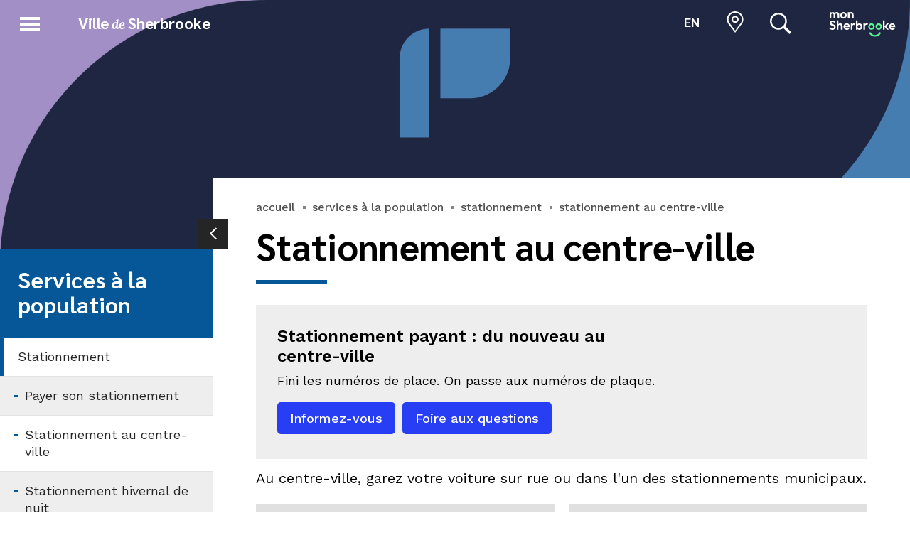

--- FILE ---
content_type: text/html; charset=utf-8
request_url: https://www.sherbrooke.ca/fr/services-a-la-population/stationnement/stationnement-au-centre-ville
body_size: 37724
content:

<!DOCTYPE html>
<html>
<head>
	<base href="/" />
	<title>Stationnement au centre-ville | Ville de Sherbrooke</title>


	<meta name="viewport" content="width=device-width, initial-scale=1.0" />

	<link rel="apple-touch-icon" sizes="180x180" href="/assets/images/favicons/apple-touch-icon.png?v=2">
	<link rel="icon" type="image/png" sizes="32x32" href="/assets/images/favicons/favicon-32x32.png?v=2">
	<link rel="icon" type="image/png" sizes="16x16" href="/assets/images/favicons/favicon-16x16.png?v=2">
	<link rel="manifest" href="/assets/images/favicons/manifest.json">
	<link rel="mask-icon" href="/assets/images/favicons/safari-pinned-tab.svg?v=2" color="#dc0835">
	<link rel="shortcut icon" href="/assets/images/favicons/favicon.ico?v=2">
	<meta name="msapplication-TileColor" content="#ffffff">
	<meta name="msapplication-config" content="/assets/images/favicons/browserconfig.xml">
	<meta name="theme-color" content="#ffffff">

	<meta property="og:title" content="Stationnement au centre-ville" />
	<meta property="og:type" content="website" />
	<meta property="og:url" content="https://www.sherbrooke.ca/fr/services-a-la-population/stationnement/stationnement-au-centre-ville" />
	<meta property="og:site_name" content="Ville de Sherbrooke" />
	<meta property="og:description" content="Quel est le tarif et les p&#xE9;riodes o&#xF9; le stationnement sur rue est payant?" />
	<meta property="og:locale" content="fr_CA" />
	<meta property="og:locale:alternate" content="en_US" />
	<meta property="og:image" content="https://www.sherbrooke.ca/Fichiers/3337a882-4a53-e611-80ea-00155d09650f/Sites/333ceda8-915d-e611-80ea-00155d09650f/Banni&#xE8;res/entete-projet-stationnement-1920x560px.jpg" />

	<meta name="twitter:card" content="summary_large_image" />
	<meta name="twitter:site" content="@VilleSherbrooke" />
	<meta name="twitter:title" content="Stationnement au centre-ville" />
	<meta name="twitter:description" content="Quel est le tarif et les p&#xE9;riodes o&#xF9; le stationnement sur rue est payant?" />
	<meta name="twitter:image" content="https://www.sherbrooke.ca/Fichiers/3337a882-4a53-e611-80ea-00155d09650f/Sites/333ceda8-915d-e611-80ea-00155d09650f/Banni&#xE8;res/entete-projet-stationnement-1920x560px.jpg" />

	<meta name="author" content="Ville de Sherbrooke" />
	<meta name="generator" content="LANEC Solutions Web" />
	<meta name="description" content="Quel est le tarif et les p&#xE9;riodes o&#xF9; le stationnement sur rue est payant?" />

	<link href="https://fonts.googleapis.com/css?family=Work+Sans:400,400i,500,600,700|Sarabun:400i,700,800|Lora:400i,800i|Dancing+Script:400" rel='stylesheet' type='text/css'>
		<link href="/styles.css?v=vV1VacSeUTNQ2-VmfpTKaTn49gNz6ys2fDbwvgP3suc" rel="stylesheet" type="text/css">
	<!-- Google Tag Manager -->
	<script type="text/javascript">
		window.dataLayer = window.dataLayer || [];
		function gtag() { dataLayer.push(arguments); }

		if (localStorage.getItem('gtm_consent_preferences') === null) {
			gtag('consent', 'default', {
				'ad_user_data': 'granted',
				'ad_storage': 'granted',
				'analytics_storage': 'granted',
				'functionality_storage': 'granted',
				'personalization_storage': 'granted',
				'security_storage': 'granted',
				'ad_personalization': 'granted'
			});
		} else {
			gtag('consent', 'default', JSON.parse(localStorage.getItem('gtm_consent_preferences')));
		}
	</script>
	<script type="text/javascript">
		(function (w, d, s, l, i) {
			w[l] = w[l] || []; w[l].push({
				'gtm.start':
					new Date().getTime(), event: 'gtm.js'
			}); var f = d.getElementsByTagName(s)[0],
				j = d.createElement(s), dl = l != 'dataLayer' ? '&l=' + l : ''; j.async = true; j.src =
					'https://www.googletagmanager.com/gtm.js?id=' + i + dl; f.parentNode.insertBefore(j, f);
		})(window, document, 'script', 'dataLayer', 'GTM-W6CDQF2');</script>
	<!-- End Google Tag Manager -->

	<!-- Facebook Pixel Code -->
	<script type="text/plain" data-cookiecategory="targeting">
		!function (f, b, e, v, n, t, s) {
			if (f.fbq) return; n = f.fbq = function () {
				n.callMethod ?
				n.callMethod.apply(n, arguments) : n.queue.push(arguments)
			};
			if (!f._fbq) f._fbq = n; n.push = n; n.loaded = !0; n.version = '2.0';
			n.queue = []; t = b.createElement(e); t.async = !0;
			t.src = v; s = b.getElementsByTagName(e)[0];
			s.parentNode.insertBefore(t, s)
		}(window, document, 'script',
			'https://connect.facebook.net/en_US/fbevents.js');
		fbq('init', '783182171826010');
		fbq('track', 'PageView');
	</script>
	<noscript>
		<img height="1" width="1"
			 src="https://www.facebook.com/tr?id=783182171826010&ev=PageView&noscript=1" />
	</noscript>

	<!-- End Facebook Pixel Code -->
	<!-- LinkedIn Code -->
	<script type="text/plain" data-cookiecategory="targeting">
		(function (l) {
			if (!l) {
				window.lintrk = function (a, b) { window.lintrk.q.push([a, b]) };

				window.lintrk.q = []
			}
			var s = document.getElementsByTagName("script")[0];
			var b = document.createElement("script");
			b.type = "text/javascript"; b.async = true;
			b.src = "https://snap.licdn.com/li.lms-analytics/insight.min.js";
			s.parentNode.insertBefore(b, s);
		})(window.lintrk);
	</script>

	<noscript>
		<img height="1" width="1" style="display:none;" alt="" src="https://px.ads.linkedin.com/collect/?pid=4379162&fmt=gif" />
	</noscript>
	<!-- End LinkedIn Code -->
</head>
<body>

	<!-- Google Tag Manager (noscript) -->
	<noscript>
		<iframe src="https://www.googletagmanager.com/ns.html?id=GTM-W6CDQF2"
				height="0" width="0" style="display:none;visibility:hidden"></iframe>
	</noscript>
	<!-- End Google Tag Manager (noscript) -->
	<!-- Load Facebook SDK for JavaScript -->
	<div id="fb-root"></div>
	<script type="text/plain" data-cookiecategory="targeting">
		window.fbAsyncInit = function () {
			FB.init({
				xfbml: true,
				version: 'v10.0'
			});
		};

		(function (d, s, id) {
			var js, fjs = d.getElementsByTagName(s)[0];
			if (d.getElementById(id)) return;
			js = d.createElement(s); js.id = id;
			js.src = 'https://connect.facebook.net/fr_FR/sdk/xfbml.customerchat.js';
			fjs.parentNode.insertBefore(js, fjs);
		}(document, 'script', 'facebook-jssdk'));</script>

	<!-- Your Chat Plugin code -->
	<div class="fb-customerchat"
		 attribution="setup_tool"
		 page_id="210955295720552">
	</div>
	<!--<div class="animation" id="homeFirstLoadAnimation">
		<div class="logo">
			<div class="bar"></div>
			<div class="titre">
				<h1>Ville <span>de</span> Sherbrooke</h1>
			</div>
		</div>
	</div>-->

	<div class="erreur_IE" style="display: none;">
		<p class="description">Votre navigateur Internet est <a href="https://www.microsoft.com/fr-ca/microsoft-365/windows/end-of-ie-support" target="_blank" style="text-decoration: none;">désuet</a>. Pour consulter ce site Web, nous vous suggérons d'utiliser ces navigateurs :</p>
		<ul>
			<li><a href="https://www.google.com/intl/fr/chrome/" target="_blank"><img src="/assets/images/logos/chrome.png" alt="Google Chrome" /></a></li>
			<li><a href="https://www.mozilla.org/fr/firefox/new/" target="_blank"><img src="/assets/images/logos/firefox.png" alt="Firefox" /></a></li>
			<li><a href="https://www.microsoft.com/fr-ca/windows/microsoft-edge" target="_blank"><img src="/assets/images/logos/edge.png" alt="Microsoft Edge" /></a></li>
		</ul>
	</div>
	<script>
		window['TRANSFER_CACHE'] = {"value":{"creationDate":"2025-12-15T16:14:35.9602043Z","expirationDate":"2025-12-16T16:14:35.9601977Z","selected":{"content":{"fr":"\u003c!--table border=\u00221\u0022 style=\u0022border-collapse: collapse; width: 100%;\u0022\u003e\n  \u003ctbody\u003e\n    \u003ctr\u003e\n      \u003ctd style=\u0022width: 100%;\u0022\u003e\u003cstrong\u003eStationnement gratuit durant l\u0027événement Bouffe ton Centro\u003c/strong\u003e\u003cbr /\u003eLe stationnement au centre-ville sera gratuit\u0026nbsp;:\n        \u003cul\u003e\n          \u003cli\u003ele samedi 2 août, entre 9\u0026nbsp;h et 0\u0026nbsp;h\u003c/li\u003e\n        \u003c/ul\u003e\n        \u003cp\u003ePlus d\u0027info à \u003ca href=\u0022https://www.bouffetoncentro.com/\u0022\u003ebouffetoncentro.com\u003c/a\u003e\u003c/p\u003e\n      \u003c/td\u003e\n    \u003c/tr\u003e\n  \u003c/tbody\u003e\n\u003c/table--\u003e\n\u003cdiv class=\u0022banner-wrapper banner-1\u0022\u003e\n\u003ch5\u003eStationnement payant : du nouveau au centre-ville\u003c/h5\u003e\n\u003cp\u003eFini les num\u0026eacute;ros de place. On passe aux num\u0026eacute;ros de plaque. \u0026nbsp;\u003c/p\u003e\n\u003ca href=\u0022/fr/vie-municipale/actualites/916/a-vos-plaques-stationnez\u0022 class=\u0022btn\u0022\u003eInformez-vous\u003c/a\u003e\u0026nbsp; \u003ca href=\u0022/fr/services-a-la-population/stationnement/stationnement-au-centre-ville/foire-aux-questions-stationnement-payant-au-centre-ville\u0022 class=\u0022btn\u0022\u003eFoire aux questions\u003c/a\u003e\u003c/div\u003e\n\u003cp\u003eAu centre-ville, garez votre voiture sur rue ou dans l\u0027un des stationnements municipaux.\u003c/p\u003e\n\u003cdiv class=\u0022menu_page_block\u0022\u003e\n\u003cul\u003e\n\u003cli\u003e\u003ca href=\u0022/fr/services-a-la-population/stationnement/payer-son-stationnement\u0022 style=\u0022flex-direction: column;\u0022\u003e \u003cimg style=\u0022margin-bottom: 15px;\u0022 src=\u0022/Fichiers/3337a882-4a53-e611-80ea-00155d09650f/Sites/333ba32f-4b53-e611-80ea-00155d09650f/Images/Payer son stationnement/icone-payer-stationnement.png\u0022\u003e \u003cspan\u003ePayer son stationnement\u003c/span\u003e \u003c/a\u003e\u003c/li\u003e\n\u003cli\u003e\u003ca href=\u0022https://cartes.ville.sherbrooke.qc.ca/carteGlobale/?theme=transport\u0026amp;cat=stationnementpublic\u0022 style=\u0022flex-direction: column;\u0022 target=\u0022_blank\u0022 rel=\u0022noopener\u0022\u003e \u003cimg style=\u0022margin-bottom: 15px;\u0022 src=\u0022/Fichiers/3337a882-4a53-e611-80ea-00155d09650f/Sites/333ba32f-4b53-e611-80ea-00155d09650f/Images/Payer son stationnement/icone-carte-stationnements.png\u0022\u003e \u003cspan\u003eCarte interactive des stationnements\u003c/span\u003e \u003c/a\u003e\u003c/li\u003e\n\u003cli\u003e\u003ca href=\u0022/fr/services-a-la-population/stationnement/stationnement-au-centre-ville/foire-aux-questions-stationnement-payant-au-centre-ville\u0022 style=\u0022flex-direction: column;\u0022 target=\u0022_blank\u0022 rel=\u0022noopener\u0022\u003e \u003cimg style=\u0022margin-bottom: 15px;\u0022 src=\u0022/Fichiers/3337a882-4a53-e611-80ea-00155d09650f/Sites/333ba32f-4b53-e611-80ea-00155d09650f/Images/Payer son stationnement/icone-foire-aux-questions3.png\u0022\u003e \u003cspan\u003eFoire aux questions\u003c/span\u003e \u003c/a\u003e\u003c/li\u003e\n\u003c/ul\u003e\n\u003c/div\u003e\n\u003ch2 id=\u0022tarif\u0022\u003eTarification et horaire\u003c/h2\u003e\n\u003cp\u003eLe tarif est de 2,25 $ l\u0026rsquo;heure (taxes incluses) aux p\u0026eacute;riodes suivantes :\u003c/p\u003e\n\u003cul\u003e\n\u003cli\u003eLundi \u0026ndash; Mardi \u0026ndash; Mercredi : entre 9\u0026nbsp;h et 17\u0026nbsp;h\u0026nbsp;30\u003c/li\u003e\n\u003cli\u003eJeudi \u0026ndash; Vendredi \u0026ndash; Samedi : entre 9\u0026nbsp;h et minuit\u003c/li\u003e\n\u003cli\u003eDimanche : gratuit\u003c/li\u003e\n\u003c/ul\u003e\n\u003cdiv class=\u0022dropdown\u0022 id=\u002215minutes\u0022\u003e\n\u003ch3\u003eStationnement gratuit de courte dur\u0026eacute;e\u003c/h3\u003e\n\u003cdiv class=\u0022contenu_dropdown\u0022\u003e\n\u003cp\u003ePour faciliter vos courses \u0026eacute;clair, nous proposons plusieurs cases de stationnement gratuit \u0026agrave; dur\u0026eacute;e limit\u0026eacute;e strat\u0026eacute;giquement r\u0026eacute;parties dans le centre-ville :\u003c/p\u003e\n\u003cp\u003e\u003cstrong\u003eRue King Ouest\u003c/strong\u003e\u003c/p\u003e\n\u003cul\u003e\n\u003cli\u003e1 espace de 10 minutes, pr\u0026egrave;s de la rue Wellington Sud\u003c/li\u003e\n\u003c!--li\u003e2 espaces de 15 minutes, entre les rues Gillespie et Brooks\u003c/li--\u003e\u003c/ul\u003e\n\u003c!--p\u003e\u003cstrong\u003eRue Meadow\u003c/strong\u003e\u003c/p\u003e\n    \u003cul\u003e\n      \u003cli\u003e2 espaces de 15 minutes, près de la rue Wellington Nord\u003c/li\u003e\n    \u003c/ul--\u003e \u003c!--p\u003e\u003cstrong\u003eRue Peel\u003c/strong\u003e\u003c/p\u003e\n    \u003cul\u003e\n      \u003cli\u003e2 espaces de 15 minutes, près de la rue King Ouest\u003cbr /\u003e\u003c/li\u003e\n    \u003c/ul--\u003e \u003c!--p\u003e\u003cstrong\u003eRue Wellington Nord\u003c/strong\u003e\u003c/p\u003e\n    \u003cul\u003e\n      \u003cli\u003e3 espaces de 15 minutes, devant l\u0027hôtel de ville\u003c/li\u003e\n    \u003c/ul--\u003e\n\u003cp\u003e\u003cstrong\u003ePr\u0026egrave;s du\u0026nbsp;Bureau d\u0026rsquo;accueil touristique et citoyen \u003c/strong\u003e(785, rue King Ouest)\u003c/p\u003e\n\u003cul\u003e\n\u003cli\u003e8 espaces de 20 minutes\u003c/li\u003e\n\u003cli\u003e15 espaces de 3 heures\u003c/li\u003e\n\u003c/ul\u003e\n\u003cp\u003eV\u0026eacute;rifiez toujours la signalisation en place pour conna\u0026icirc;tre la dur\u0026eacute;e exacte permise \u0026agrave; chaque emplacement.\u003c/p\u003e\n\u003c/div\u003e\n\u003c/div\u003e\n\u003cdiv class=\u0022dropdown\u0022 id=\u0022handicapees\u0022\u003e\n\u003ch3\u003ePersonnes handicap\u0026eacute;es\u003c/h3\u003e\n\u003cdiv class=\u0022contenu_dropdown\u0022\u003e\n\u003cp\u003eLa gratuit\u0026eacute; est automatique pour les personnes handicap\u0026eacute;es ayant une vignette de la Soci\u0026eacute;t\u0026eacute; de l\u0027assurance automobile du Qu\u0026eacute;bec (SAAQ). Ils peuvent se stationner gratuitement dans tous les espaces aux p\u0026eacute;riodes o\u0026ugrave; le stationnement ponctuel est permis.\u003c/p\u003e\n\u003cp\u003eCrit\u0026egrave;re d\u0027admissibilit\u0026eacute;\u0026nbsp;:\u003c/p\u003e\n\u003cul\u003e\n\u003cli\u003eD\u0026eacute;tenir une \u003ca href=\u0022https://saaq.gouv.qc.ca/personnes-mobilite-reduite/obtenir-vignette-stationnement\u0022 target=\u0022_blank\u0022 rel=\u0022noopener\u0022\u003evignette pour personnes handicap\u0026eacute;es d\u0026eacute;livr\u0026eacute;e par la SAAQ\u003c/a\u003e pour le v\u0026eacute;hicule principalement utilis\u0026eacute; par la personne d\u0026eacute;tentrice.\u003c/li\u003e\n\u003c/ul\u003e\n\u003c/div\u003e\n\u003c/div\u003e\n\u003cdiv class=\u0022dropdown\u0022 id=\u0022veterans\u0022\u003e\n\u003ch3\u003eV\u0026eacute;t\u0026eacute;rans\u003c/h3\u003e\n\u003cdiv class=\u0022contenu_dropdown\u0022\u003e\n\u003cp\u003eLa gratuit\u0026eacute; est automatique pour les v\u0026eacute;t\u0026eacute;rans ayant une \u003ca href=\u0022https://saaq.gouv.qc.ca/immatriculation/immatriculer-vehicule/plaque-veterans\u0022 target=\u0022_blank\u0022 rel=\u0022noopener\u0022\u003eplaque d\u0026rsquo;immatriculation munie d\u0026rsquo;un coquelicot\u003c/a\u003e de la Soci\u0026eacute;t\u0026eacute; de l\u0027assurance automobile du Qu\u0026eacute;bec (SAAQ). Ils peuvent se stationner gratuitement dans tous les espaces o\u0026ugrave; le stationnement ponctuel est permis.\u003c/p\u003e\n\u003c/div\u003e\n\u003c/div\u003e\n\u003cdiv class=\u0022dropdown\u0022\u003e\n\u003ch3\u003eV\u0026eacute;hicules \u0026eacute;lectriques\u003c/h3\u003e\n\u003cdiv class=\u0022contenu_dropdown\u0022\u003e\n\u003cp\u003eLes utilisateurs et utilisatrices des bornes de recharge pour v\u0026eacute;hicules \u0026eacute;lectriques dans l\u0027un des stationnements municipaux b\u0026eacute;n\u0026eacute;ficient d\u0026rsquo;une p\u0026eacute;riode de gratuit\u0026eacute; de quatre heures lorsqu\u0026rsquo;ils utilisent un stationnement municipal. Apr\u0026egrave;s cette p\u0026eacute;riode, la tarification \u0026agrave; l\u0026rsquo;heure s\u0026rsquo;applique.\u003c/p\u003e\n\u003c/div\u003e\n\u003c/div\u003e\n\u003cdiv class=\u0022autres_ressources\u0022\u003e\n\u003ch5\u003eAutres ressources utiles\u003c/h5\u003e\n\u003cul\u003e\n\u003cli\u003e\u003ca href=\u0022/fr/requetes/1640/1\u0022\u003e\u003cspan\u003eRemboursement d\u0027un solde de pr\u0026eacute;pay\u0026eacute; dans bciti+\u003c/span\u003e\u003c/a\u003e\u003c/li\u003e\n\u003cli\u003e\u003ca href=\u0022/fr/services-a-la-population/stationnement/vignettes-de-stationnement\u0022\u003e\u003cspan\u003eVignettes de stationnement\u003c/span\u003e\u003c/a\u003e\u003c/li\u003e\n\u003c/ul\u003e\n\u003c/div\u003e\n\u003cdiv class=\u0022block_coordonnees bas_page\u0022\u003e\n\u003ch2\u003eCoordonn\u0026eacute;es\u003c/h2\u003e\n\u003cdiv class=\u0022container_cartes_infos\u0022\u003e\u003cbr\u003e\n\u003cdiv class=\u0022infos\u0022\u003e\n\u003cp\u003e\u003ca href=\u0022tel:8198215626\u0022 target=\u0022_blank\u0022 rel=\u0022noopener\u0022\u003e819\u0026nbsp;821-5626\u003c/a\u003e\u003c/p\u003e\n\u003cp\u003e\u003ca href=\u0022mailto:stationnementsetpermis@sherbrooke.ca\u0022 target=\u0022_blank\u0022 rel=\u0022noopener\u0022\u003estationnementsetpermis@sherbrooke.ca\u003c/a\u003e\u003c/p\u003e\n\u003c/div\u003e\n\u003c/div\u003e\n\u003c/div\u003e","en":"\u003c!--table border=\u00221\u0022 style=\u0022border-collapse: collapse; width: 100%;\u0022\u003e\n  \u003ctbody\u003e\n    \u003ctr\u003e\n      \u003ctd style=\u0022width: 100%;\u0022\u003e\u003cstrong\u003eFree parking downtown during Bouffe ton Centro\u003c/strong\u003e\n        \u003cul\u003e\n          \u003cli\u003eSaturday, August 2 between 9 a.m. and 12 a.m.\u003c/li\u003e\n        \u003c/ul\u003e\n        \u003cp\u003eMore info at \u003ca href=\u0022https://www.bouffetoncentro.com/\u0022\u003ebouffetoncentro.com\u003c/a\u003e\u003c/p\u003e\n      \u003c/td\u003e\n    \u003c/tr\u003e\n  \u003c/tbody\u003e\n\u003c/table--\u003e\n\u003cdiv class=\u0022banner-wrapper banner-1\u0022\u003e\n\u003ch5\u003eParking:\u0026nbsp;What\u0027s new downtown!\u003c/h5\u003e\n\u003cp\u003e\u003cspan style=\u0022font-size: 18px;\u0022\u003eNo more space numbers needed. Say hello to pay-per-plate! \u003c/span\u003e\u003c/p\u003e\n\u003ca href=\u0022/en/municipal-life/news/916/a-vos-plaques-stationnez\u0022 class=\u0022btn\u0022\u003eLearn more\u003c/a\u003e \u003ca href=\u0022/en/population-services/parking/downtown-parking/frequently-asked-questions-downtown-paid-parking\u0022 class=\u0022btn\u0022\u003eFAQ\u003c/a\u003e\u003c/div\u003e\n\u003cp\u003eIn the downtown area, you can park on the street or at one of the municipal parking lots.\u003c/p\u003e\n\u003cdiv class=\u0022menu_page_block\u0022\u003e\n\u003cul\u003e\n\u003cli\u003e\u003ca href=\u0022/en/population-services/parking/paying-for-parking\u0022 style=\u0022flex-direction: column;\u0022\u003e \u003cimg style=\u0022margin-bottom: 15px;\u0022 src=\u0022/Fichiers/3337a882-4a53-e611-80ea-00155d09650f/Sites/333ba32f-4b53-e611-80ea-00155d09650f/Images/Payer son stationnement/icone-payer-stationnement.png\u0022\u003e \u003cspan\u003ePaying for parking\u003c/span\u003e \u003c/a\u003e\u003c/li\u003e\n\u003cli\u003e\u003ca href=\u0022https://cartes.ville.sherbrooke.qc.ca/carteGlobale/?theme=transport\u0026amp;cat=stationnementpublic\u0022 style=\u0022flex-direction: column;\u0022 target=\u0022_blank\u0022 rel=\u0022noopener\u0022\u003e \u003cimg style=\u0022margin-bottom: 15px;\u0022 src=\u0022/Fichiers/3337a882-4a53-e611-80ea-00155d09650f/Sites/333ba32f-4b53-e611-80ea-00155d09650f/Images/Payer son stationnement/icone-carte-stationnements.png\u0022\u003e \u003cspan\u003eInteractive downtown parking map\u003c/span\u003e \u003c/a\u003e\u003c/li\u003e\n\u003cli\u003e\u003ca href=\u0022/en/population-services/parking/downtown-parking/frequently-asked-questions-downtown-paid-parking\u0022 style=\u0022flex-direction: column;\u0022\u003e \u003cimg style=\u0022margin-bottom: 15px;\u0022 src=\u0022/Fichiers/3337a882-4a53-e611-80ea-00155d09650f/Sites/333ba32f-4b53-e611-80ea-00155d09650f/Images/Payer son stationnement/icone-foire-aux-questions3.png\u0022\u003e \u003cspan\u003eFAQ\u003c/span\u003e \u003c/a\u003e\u003c/li\u003e\n\u003c/ul\u003e\n\u003c/div\u003e\n\u003ch2 id=\u0022rates\u0022\u003eRates and hours\u003c/h2\u003e\n\u003cp\u003eParking costs $2.25 per hour (taxes included). Paid parking hours are as follows:\u003c/p\u003e\n\u003cul\u003e\n\u003cli\u003eMonday, Tuesday, Wednesday: from 9 a.m. to 5:30 p.m.\u003c/li\u003e\n\u003cli\u003eThursday, Friday, Saturday: from 9 a.m. to midnight\u003c/li\u003e\n\u003cli\u003eSunday: free\u003c/li\u003e\n\u003c/ul\u003e\n\u003cdiv class=\u0022dropdown\u0022 id=\u002215minutes\u0022\u003e\n\u003ch3\u003eFree short-term parking\u003c/h3\u003e\n\u003cdiv class=\u0022contenu_dropdown\u0022\u003e\n\u003cp\u003eTo simplify your errands, we offer several free time-limited parking spaces located strategically across downtown Sherbrooke:\u003c/p\u003e\n\u003cp\u003e\u003cstrong\u003eKing Ouest Street\u003c/strong\u003e\u003c/p\u003e\n\u003cul\u003e\n\u003cli\u003eOne 10-minute space near Wellington Sud Street\u003c/li\u003e\n\u003c!--li\u003eTwo 15-minute spaces between Gillespie Street and Brooks Street\u003c/li--\u003e\u003c/ul\u003e\n\u003c!--p\u003e\u003cstrong\u003eMeadow Street\u003c/strong\u003e\u003c/p\u003e\n    \u003cul\u003e\n      \u003cli\u003eTwo 15-minute spaces near Wellington Nord Street\u003c/li\u003e\n    \u003c/ul--\u003e \u003c!--p\u003e\u003cstrong\u003ePeel Street\u003c/strong\u003e\u003c/p\u003e\n    \u003cul\u003e\n      \u003cli\u003eTwo 15-minute spaces near King Ouest Street\u003cbr /\u003e\u003c/li\u003e\n    \u003c/ul--\u003e \u003c!--p\u003e\u003cstrong\u003eWellington Nord Street\u003c/strong\u003e\u003c/p\u003e\n    \u003cul\u003e\n      \u003cli\u003eThree 15-minute spaces in front of City Hall\u003c/li\u003e\n    \u003c/ul--\u003e\n\u003cp\u003e\u003cstrong\u003eNear the Tourist and Resident Welcome Centre \u003c/strong\u003e(785 King Ouest Street)\u003c/p\u003e\n\u003cul\u003e\n\u003cli\u003eEight 20-minute spaces\u003c/li\u003e\n\u003cli\u003eFifteen 3-hour spaces\u003c/li\u003e\n\u003c/ul\u003e\n\u003cp\u003eAlways check the posted signs to know the exact authorized parking duration at each location.\u003c/p\u003e\n\u003c/div\u003e\n\u003c/div\u003e\n\u003cdiv class=\u0022dropdown\u0022 id=\u0022handicapees\u0022\u003e\n\u003ch3\u003ePeople with disabilities\u003c/h3\u003e\n\u003cdiv class=\u0022contenu_dropdown\u0022\u003e\n\u003cp\u003eFrom now on, parking is automatically free of charge for people with disabilities who have a permit from the Soci\u0026eacute;t\u0026eacute; de l\u0026rsquo;assurance automobile du Qu\u0026eacute;bec (SAAQ). They can park for free in all spaces during periods when occasional parking is permitted.\u003c/p\u003e\n\u003cp\u003eEligibility criteria:\u003c/p\u003e\n\u003cul\u003e\n\u003cli\u003eHold a \u003ca href=\u0022https://saaq.gouv.qc.ca/en/persons-mobility-impairment/obtaining-disabled-parking-permit\u0022 target=\u0022_blank\u0022 rel=\u0022noopener\u0022\u003epermit for disabled persons issued by the SAAQ\u003c/a\u003e for the main vehicle used by permit holder.\u003c/li\u003e\n\u003c/ul\u003e\n\u003c/div\u003e\n\u003c/div\u003e\n\u003cdiv class=\u0022dropdown\u0022 id=\u0022veterans\u0022\u003e\n\u003ch3\u003eVeterans\u003c/h3\u003e\n\u003cdiv class=\u0022contenu_dropdown\u0022\u003e\n\u003cp\u003eParking is automatically free of charge for veterans who have a \u003ca href=\u0022https://saaq.gouv.qc.ca/en/vehicle-registration/registering-vehicle/veterans-licence-plate\u0022 target=\u0022_blank\u0022 rel=\u0022noopener\u0022\u003epoppy licence plate from the Soci\u0026eacute;t\u0026eacute; de l\u0026rsquo;assurance automobile du Qu\u0026eacute;bec (SAAQ)\u003c/a\u003e. They can park for free in all spaces during periods when occasional parking is permitted.\u003c/p\u003e\n\u003c/div\u003e\n\u003c/div\u003e\n\u003cdiv class=\u0022dropdown\u0022\u003e\n\u003ch3\u003eElectric vehicle charging stations\u003c/h3\u003e\n\u003cdiv class=\u0022contenu_dropdown\u0022\u003e\n\u003cp\u003eEV owners using a charging station in a municipal parking lot get four hours of free parking. After that, the hourly rate applies.\u003c/p\u003e\n\u003c/div\u003e\n\u003c/div\u003e\n\u003cp\u003e\u003cspan style=\u0022font-size: 22px; font-weight: bold;\u0022\u003eOther useful resources\u003c/span\u003e\u003c/p\u003e\n\u003cdiv class=\u0022autres_ressources\u0022\u003e\n\u003cul\u003e\n\u003cli\u003e\u003ca href=\u0022/en/population-services/parking/parking-permits\u0022\u003e\u003cspan\u003eParking permits\u003c/span\u003e\u003c/a\u003e\u003c/li\u003e\n\u003cli\u003e\u003ca href=\u0022/fr/requetes/1640/1\u0022\u003e\u003cspan\u003eRefund of a prepaid balance in bciti+ (in French)\u003c/span\u003e\u003c/a\u003e\u003c/li\u003e\n\u003c/ul\u003e\n\u003c/div\u003e\n\u003cdiv class=\u0022block_coordonnees bas_page\u0022\u003e\n\u003ch2\u003eContact information\u003c/h2\u003e\n\u003cdiv class=\u0022container_cartes_infos\u0022\u003e\n\u003cdiv class=\u0022infos\u0022\u003e\n\u003cp\u003e\u003ca href=\u0022tel:8198215626\u0022 target=\u0022_blank\u0022 rel=\u0022noopener\u0022\u003e819-821-5626\u003c/a\u003e\u003c/p\u003e\n\u003cp\u003e\u003ca href=\u0022mailto:stationnementsetpermis@sherbrooke.ca\u0022 target=\u0022_blank\u0022 rel=\u0022noopener\u0022\u003estationnementsetpermis@sherbrooke.ca\u003c/a\u003e\u003c/p\u003e\n\u003c/div\u003e\n\u003c/div\u003e\n\u003c/div\u003e"},"phone":{},"noFeePhone":{},"excludeKeyWords":false,"excludeMeta":false,"excludeMainPicture":false,"id":"cbdcd66f-6f60-e911-8174-00155d156417","parentId":"c9dcd66f-6f60-e911-8174-00155d156417","siteId":"333ceda8-915d-e611-80ea-00155d09650f","action":0,"isSearchable":true,"_ChildrenIds":["c5220d64-f1dc-46d6-8578-410a5e86bd2a"],"_VisibleChildrenIds":[],"_ChildrenIdsAtBottomOfPage":[],"visibleChildren":[],"order":253,"fullUrl":{"fr":"/fr/services-a-la-population/stationnement/stationnement-au-centre-ville","en":"/en/population-services/parking/downtown-parking"},"actionUrl":{"fr":"/fr/services-a-la-population/stationnement/stationnement-au-centre-ville","en":"/en/population-services/parking/downtown-parking"},"redirectUrl":{"fr":"","en":""},"redirectUrlTarget":"_self","languageAvailability":{"fr":true,"en":true},"name":{"fr":"Stationnement au centre-ville","en":"Downtown parking"},"alias":{"fr":"stationnement-au-centre-ville","en":"downtown-parking"},"meta":{"fr":"Quel est le tarif et les périodes où le stationnement sur rue est payant?","en":"What are the rates and hours when street parking is paid?"},"sharingPicture":{"fr":"","en":""},"mainPicture":"entete-projet-stationnement-1920x560px.jpg","publishInfos":{"isPublished":true,"isDraft":false,"dateMiseEnLigne":"2025-11-13T14:46:46.953Z","isHighlighted":false,"isVisibleInMenus":true,"hasSharingButtons":false,"isOnline":true,"isPlanned":false}},"selectedParent":{"phone":{},"noFeePhone":{},"excludeKeyWords":false,"excludeMeta":false,"excludeMainPicture":false,"id":"c9dcd66f-6f60-e911-8174-00155d156417","siteId":"333ceda8-915d-e611-80ea-00155d09650f","action":0,"isSearchable":true,"visibleChildren":[],"order":0,"customPartialView":"newsListingTemplate,33206975-01e7-e611-80f8-00155d09650f,33210975-01e7-e611-80f8-00155d09650f","fullUrl":{"fr":"/fr/services-a-la-population/stationnement","en":"/en/population-services/parking"},"actionUrl":{"fr":"/fr/services-a-la-population/stationnement","en":"/en/population-services/parking"},"redirectUrlTarget":"_self","name":{"fr":"Stationnement","en":"Parking"},"alias":{"fr":"stationnement","en":"parking"},"mainPicture":"entete-projet-stationnement-1920x560px.jpg","publishInfos":{"isPublished":true,"isDraft":false,"dateMiseEnLigne":"2025-11-10T05:00:00Z","isHighlighted":false,"isVisibleInMenus":true,"hasSharingButtons":false,"isOnline":true,"isPlanned":false}},"siteViewModel":{"siteId":"333ba32f-4b53-e611-80ea-00155d09650f","name":{"fr":"Ville de Sherbrooke","en":"Ville de Sherbrooke"},"alias":{"fr":"fr","en":"en"},"menus":[{"id":"333e5670-4b53-e611-80ea-00155d09650f","name":{"fr":"Accueil","en":"Home"},"alias":{"fr":"home","en":"home"},"action":0,"setAliasInContentURL":false,"excludeVisibleItems":true,"items":[{"excludeKeyWords":true,"excludeMeta":true,"excludeMainPicture":true,"id":"f6e3cd22-ccb5-e811-811f-00155d09650f","siteId":"333ba32f-4b53-e611-80ea-00155d09650f","action":4,"isSearchable":true,"visibleChildren":[],"order":0,"fullUrl":{"fr":"/fr","en":"/en"},"actionUrl":{"fr":"/fr","en":"/en"},"redirectUrl":{"fr":"","en":""},"redirectUrlTarget":"_self","languageAvailability":{"fr":true,"en":true},"name":{"fr":"Accueil","en":"Home"},"alias":{"fr":"accueil","en":"home"},"publishInfos":{"isPublished":true,"isDraft":false,"dateMiseEnLigne":"2021-12-20T20:54:14.417Z","isHighlighted":false,"isVisibleInMenus":true,"hasSharingButtons":true,"isOnline":true,"isPlanned":false}}],"visibleItemIds":["f6e3cd22-ccb5-e811-811f-00155d09650f"],"fullUrl":{"fr":"/fr","en":"/en"},"actionUrl":{"fr":"/fr","en":"/en"}},{"id":"333b049c-4b53-e611-80ea-00155d09650f","name":{"fr":"Menu secondaire","en":"Menu secondaire"},"alias":{"fr":"secondary","en":"secondary"},"action":0,"setAliasInContentURL":false,"excludeVisibleItems":true,"items":[{"excludeKeyWords":true,"excludeMeta":true,"excludeMainPicture":true,"id":"489d541c-7c60-e911-8174-00155d156417","siteId":"333ba32f-4b53-e611-80ea-00155d09650f","action":0,"isSearchable":true,"visibleChildren":[],"order":8,"customPartialView":"newsListingTemplate,activitiesListingTemplate,33204975-01e7-e611-80f8-00155d09650f,33396c39-5953-e611-80ea-00155d09650f","fullUrl":{"fr":"/fr/emplois","en":"/en/employment"},"actionUrl":{"fr":"/fr/emplois","en":"/en/employment"},"redirectUrl":{"fr":"","en":""},"redirectUrlTarget":"_self","languageAvailability":{"fr":true,"en":true},"name":{"fr":"Emplois","en":"Employment"},"alias":{"fr":"emplois","en":"employment"},"publishInfos":{"isPublished":true,"isDraft":false,"dateMiseEnLigne":"2025-09-14T04:00:00Z","isHighlighted":false,"isVisibleInMenus":true,"hasSharingButtons":false,"isOnline":true,"isPlanned":false}},{"excludeKeyWords":true,"excludeMeta":true,"excludeMainPicture":true,"id":"58470b5a-e9da-e911-9b81-00155da78728","siteId":"333ba32f-4b53-e611-80ea-00155d09650f","action":0,"isSearchable":true,"visibleChildren":[],"order":50,"customPartialView":"RequestsComplaintsContentComponent","fullUrl":{"fr":"/fr/requetes","en":"/en/report-a-problem"},"actionUrl":{"fr":"/fr/requetes","en":"/en/report-a-problem"},"redirectUrl":{"fr":"","en":""},"redirectUrlTarget":"_self","languageAvailability":{"fr":true,"en":true},"name":{"fr":"Requêtes","en":"Report a problem"},"alias":{"fr":"requetes","en":"report-a-problem"},"publishInfos":{"isPublished":true,"isDraft":false,"dateMiseEnLigne":"2022-03-25T18:51:07.59Z","isHighlighted":false,"isVisibleInMenus":false,"hasSharingButtons":false,"isOnline":true,"isPlanned":false}},{"excludeKeyWords":true,"excludeMeta":true,"excludeMainPicture":true,"id":"f23fbe69-e0e5-e911-9b81-00155da78728","siteId":"333ba32f-4b53-e611-80ea-00155d09650f","action":0,"isSearchable":false,"visibleChildren":[],"order":70,"fullUrl":{"fr":"/fr/gabarits-guide-de-styles","en":"/en"},"actionUrl":{"fr":"/fr/gabarits-guide-de-styles","en":"/en"},"redirectUrl":{"fr":"","en":""},"redirectUrlTarget":"_self","languageAvailability":{"fr":true,"en":false},"name":{"fr":"Gabarits - Guide de styles","en":""},"alias":{"fr":"gabarits-guide-de-styles","en":""},"publishInfos":{"isPublished":true,"isDraft":false,"dateMiseEnLigne":"2024-04-30T02:40:00.24Z","isHighlighted":false,"isVisibleInMenus":false,"hasSharingButtons":false,"isOnline":true,"isPlanned":false}},{"excludeKeyWords":true,"excludeMeta":true,"excludeMainPicture":true,"id":"8f272a65-8ceb-e911-9b83-00155da78728","siteId":"333ba32f-4b53-e611-80ea-00155d09650f","action":0,"isSearchable":true,"visibleChildren":[],"order":91,"customPartialView":"NousJoindreContentComponent","fullUrl":{"fr":"/fr/nous-joindre","en":"/en/contact-us"},"actionUrl":{"fr":"/fr/nous-joindre","en":"/en/contact-us"},"redirectUrl":{"fr":"","en":""},"redirectUrlTarget":"_self","languageAvailability":{"fr":true,"en":true},"name":{"fr":"Nous joindre","en":"Contact us"},"alias":{"fr":"nous-joindre","en":"contact-us"},"publishInfos":{"isPublished":true,"isDraft":false,"dateMiseEnLigne":"2023-02-08T15:54:06.697Z","isHighlighted":false,"isVisibleInMenus":true,"hasSharingButtons":false,"isOnline":true,"isPlanned":false}},{"excludeKeyWords":true,"excludeMeta":true,"excludeMainPicture":true,"id":"120155f2-4d60-e911-8174-00155d156417","siteId":"333ba32f-4b53-e611-80ea-00155d09650f","entityModuleId":"332a27b9-4d53-e611-80ea-00155d09650f","action":0,"isSearchable":true,"entityModuleListingComponent":"ProjectsListingComponent","entityModuleEntityComponent":"ProjectsEntityComponent","visibleChildren":[],"order":93,"fullUrl":{"fr":"/fr/projets-majeurs","en":"/en/major-projects"},"actionUrl":{"fr":"/fr/projets-majeurs","en":"/en/major-projects"},"redirectUrl":{"fr":"","en":""},"redirectUrlTarget":"_self","languageAvailability":{"fr":true,"en":true},"name":{"fr":"Projets majeurs","en":"Major projects"},"alias":{"fr":"projets-majeurs","en":"major-projects"},"publishInfos":{"isPublished":true,"isDraft":false,"dateMiseEnLigne":"2025-02-04T14:03:59.057Z","isHighlighted":false,"isVisibleInMenus":true,"hasSharingButtons":false,"isOnline":true,"isPlanned":false}},{"excludeKeyWords":true,"excludeMeta":true,"excludeMainPicture":true,"id":"130810e1-fcc0-4f34-a574-0ab30eabddf2","siteId":"333ba32f-4b53-e611-80ea-00155d09650f","action":0,"isSearchable":true,"visibleChildren":[],"order":102,"fullUrl":{"fr":"/fr/politique-de-confidentialite","en":"/en/privacy-policy"},"actionUrl":{"fr":"/fr/politique-de-confidentialite","en":"/en/privacy-policy"},"redirectUrl":{"fr":"","en":""},"redirectUrlTarget":"_self","languageAvailability":{"fr":true,"en":true},"name":{"fr":"Politique de confidentialité","en":"Privacy policy"},"alias":{"fr":"politique-de-confidentialite","en":"privacy-policy"},"publishInfos":{"isPublished":true,"isDraft":false,"dateMiseEnLigne":"2024-07-25T19:53:43.587Z","isHighlighted":false,"isVisibleInMenus":false,"hasSharingButtons":true,"isOnline":true,"isPlanned":false}},{"excludeKeyWords":true,"excludeMeta":true,"excludeMainPicture":true,"id":"e25d884a-10a2-4721-47ed-08d768450ff2","siteId":"333ba32f-4b53-e611-80ea-00155d09650f","action":1,"isSearchable":false,"visibleChildren":[],"order":103,"fullUrl":{"fr":"/fr/portail-mon-sherbrooke","en":"/en/my-sherbrooke-portal"},"actionUrl":{"fr":"https://monsherbrooke.ca/fr","en":"https://monsherbrooke.ca/en"},"redirectUrl":{"fr":"https://monsherbrooke.ca/fr","en":"https://monsherbrooke.ca/en"},"redirectUrlTarget":"_self","languageAvailability":{"fr":true,"en":true},"name":{"fr":"Portail Mon Sherbrooke","en":"My Sherbrooke portal"},"alias":{"fr":"portail-mon-sherbrooke","en":"my-sherbrooke-portal"},"publishInfos":{"isPublished":true,"isDraft":false,"dateMiseEnLigne":"2023-06-21T12:15:48.587Z","isHighlighted":false,"isVisibleInMenus":true,"hasSharingButtons":false,"isOnline":true,"isPlanned":false}}],"visibleItemIds":["489d541c-7c60-e911-8174-00155d156417","8f272a65-8ceb-e911-9b83-00155da78728","120155f2-4d60-e911-8174-00155d156417","e25d884a-10a2-4721-47ed-08d768450ff2"],"fullUrl":{"fr":"/fr","en":"/en"},"actionUrl":{"fr":"/fr","en":"/en"}}],"commonSearchs":[{"languageAvailability":{"fr":true,"en":false},"name":{"fr":"Budget 2026","en":""},"url":{"fr":"/fr/vie-municipale/publications/budget","en":""},"order":5,"picture":"/Fichiers/3337a882-4a53-e611-80ea-00155d09650f/Sites/333ba32f-4b53-e611-80ea-00155d09650f/Images/RecherchesCourantes/Icone_tableau_donnees_statistiques-200px.svg"},{"languageAvailability":{"fr":true,"en":false},"name":{"fr":"Stationnement hivernal de nuit","en":""},"url":{"fr":"/fr/services-a-la-population/stationnement/stationnement-hivernal-de-nuit","en":""},"order":6,"picture":"/Fichiers/3337a882-4a53-e611-80ea-00155d09650f/Sites/333ba32f-4b53-e611-80ea-00155d09650f/Images/RecherchesCourantes/stationnement_hivernal.png"},{"languageAvailability":{"fr":true,"en":false},"name":{"fr":"Aide-mémoire pour l\u0027hiver","en":""},"url":{"fr":"/fr/vie-municipale/actualites/aide-memoire-pour-l-hiver","en":""},"order":8,"picture":"/Fichiers/3337a882-4a53-e611-80ea-00155d09650f/Sites/333ba32f-4b53-e611-80ea-00155d09650f/Images/RecherchesCourantes/flocon.svg"},{"languageAvailability":{"fr":true,"en":false},"name":{"fr":"Séance du conseil municipal du 16 décembre","en":""},"url":{"fr":"/fr/vie-municipale/seances-du-conseil/640/seance-ordinaire","en":""},"order":9,"picture":"/Fichiers/3337a882-4a53-e611-80ea-00155d09650f/Sites/333ba32f-4b53-e611-80ea-00155d09650f/Images/RecherchesCourantes/conseil_municipal.svg"},{"languageAvailability":{"fr":false,"en":true},"name":{"fr":"","en":"Overnight street parking"},"url":{"fr":"","en":"/en/population-services/parking/overnight-street-parking"},"order":16,"picture":"/Fichiers/3337a882-4a53-e611-80ea-00155d09650f/Sites/333ba32f-4b53-e611-80ea-00155d09650f/Images/RecherchesCourantes/stationnement_hivernal.png"},{"languageAvailability":{"fr":false,"en":true},"name":{"fr":"","en":"Arenas"},"url":{"fr":"","en":"https://www.sherbrooke.ca/en/culture-sports-and-recreation/sports-and-sports-facilities/arenas-and-skating-rinks/arenas"},"order":18,"picture":"/Fichiers/3337a882-4a53-e611-80ea-00155d09650f/Sites/333ba32f-4b53-e611-80ea-00155d09650f/Images/RecherchesCourantes/patinoires.svg"},{"languageAvailability":{"fr":false,"en":true},"name":{"fr":"","en":"Indoor pool"},"url":{"fr":"","en":"/en/culture-sports-and-recreation/sports-and-sports-facilities/pools-beaches-and-water-play-areas/montcalm-indoor-pool"},"order":19,"picture":"/Fichiers/3337a882-4a53-e611-80ea-00155d09650f/Sites/333ba32f-4b53-e611-80ea-00155d09650f/Images/RecherchesCourantes/piscines-plages-jeux.svg"},{"languageAvailability":{"fr":true,"en":false},"name":{"fr":"Permis pour travaux","en":""},"url":{"fr":"/fr/services-a-la-population/permis-et-certificats/permis-pour-construction-renovation-et-travaux","en":""},"order":27,"picture":"/Fichiers/3337a882-4a53-e611-80ea-00155d09650f/Sites/333ba32f-4b53-e611-80ea-00155d09650f/Images/RecherchesCourantes/inscription.png"},{"languageAvailability":{"fr":true,"en":false},"name":{"fr":"Écocentres","en":""},"url":{"fr":"/fr/services-a-la-population/collecte-des-matieres-residuelles/ecocentres-et-centre-de-transfert","en":""},"order":28,"picture":"/Fichiers/3337a882-4a53-e611-80ea-00155d09650f/Sites/333ba32f-4b53-e611-80ea-00155d09650f/Images/RecherchesCourantes/recyclage-ecocentre.svg"},{"languageAvailability":{"fr":false,"en":true},"name":{"fr":"","en":"Winter checklist"},"url":{"fr":"","en":"/en/municipal-life/news/winter-checklist"},"order":29,"picture":"/Fichiers/3337a882-4a53-e611-80ea-00155d09650f/Sites/333ba32f-4b53-e611-80ea-00155d09650f/Images/RecherchesCourantes/flocon.svg"},{"languageAvailability":{"fr":true,"en":false},"name":{"fr":"Arénas","en":""},"url":{"fr":"https://www.sherbrooke.ca/fr/culture-sports-et-loisirs/sports-et-installations-sportives/arenas-et-patinoires/arenas","en":""},"order":35,"picture":"/Fichiers/3337a882-4a53-e611-80ea-00155d09650f/Sites/333ba32f-4b53-e611-80ea-00155d09650f/Images/RecherchesCourantes/patinoires.svg"},{"languageAvailability":{"fr":false,"en":true},"name":{"fr":"","en":"Downtown parking"},"url":{"fr":"","en":"/en/population-services/parking/paying-for-parking"},"order":37,"picture":"/Fichiers/3337a882-4a53-e611-80ea-00155d09650f/Sites/333ba32f-4b53-e611-80ea-00155d09650f/Images/RecherchesCourantes/stationnement-payant-200x200px.svg"},{"languageAvailability":{"fr":true,"en":false},"name":{"fr":"Piscine intérieure","en":""},"url":{"fr":"/fr/culture-sports-et-loisirs/sports-et-installations-sportives/piscines-plages-et-jeux-d-eau/piscine-interieure-montcalm","en":""},"order":37,"picture":"/Fichiers/3337a882-4a53-e611-80ea-00155d09650f/Sites/333ba32f-4b53-e611-80ea-00155d09650f/Images/RecherchesCourantes/piscines-plages-jeux.svg"},{"languageAvailability":{"fr":true,"en":false},"name":{"fr":"Activités pour les Fêtes","en":""},"url":{"fr":"https://www.lumieres-sherbrooke.ca/fr","en":""},"order":69,"picture":"/Fichiers/3337a882-4a53-e611-80ea-00155d09650f/Sites/333ba32f-4b53-e611-80ea-00155d09650f/Images/RecherchesCourantes/boules-noel-fetes-200px.png"},{"languageAvailability":{"fr":true,"en":false},"name":{"fr":"Stationnement au centre-ville","en":""},"url":{"fr":"/fr/services-a-la-population/stationnement/payer-son-stationnement","en":""},"order":73,"picture":"/Fichiers/3337a882-4a53-e611-80ea-00155d09650f/Sites/333ba32f-4b53-e611-80ea-00155d09650f/Images/RecherchesCourantes/stationnement-payant-200x200px.svg"}],"sections":[{"siteId":"333ceda8-915d-e611-80ea-00155d09650f","name":{"fr":"Services à la population","en":"Population services"},"alias":{"fr":"services-a-la-population","en":"population-services"},"menus":[{"id":"33301b5c-925d-e611-80ea-00155d09650f","name":{"fr":"Menu principal","en":"Main menu"},"alias":{"fr":"main","en":"main"},"action":2,"setAliasInContentURL":false,"excludeVisibleItems":true,"items":[{"excludeKeyWords":true,"excludeMeta":true,"excludeMainPicture":true,"id":"31abdf42-6060-e911-8174-00155d156417","siteId":"333ceda8-915d-e611-80ea-00155d09650f","action":1,"isSearchable":false,"visibleChildren":[],"order":104,"customPartialView":"newsListingTemplate,33207975-01e7-e611-80f8-00155d09650f","fullUrl":{"fr":"/fr/services-a-la-population/hydro-sherbrooke","en":"/en/population-services/hydro-sherbrooke"},"actionUrl":{"fr":"/fr/hydro-sherbrooke","en":"/en/hydro-sherbrooke"},"redirectUrl":{"fr":"/fr/hydro-sherbrooke","en":"/en/hydro-sherbrooke"},"redirectUrlTarget":"_self","languageAvailability":{"fr":true,"en":true},"name":{"fr":"Hydro-Sherbrooke","en":"Hydro-Sherbrooke"},"alias":{"fr":"hydro-sherbrooke","en":"hydro-sherbrooke"},"publishInfos":{"isPublished":true,"isDraft":false,"dateMiseEnLigne":"2020-03-23T18:07:21.093Z","isHighlighted":false,"isVisibleInMenus":true,"hasSharingButtons":false,"isOnline":true,"isPlanned":false}},{"excludeKeyWords":true,"excludeMeta":true,"excludeMainPicture":true,"id":"2fce109c-6a60-e911-8174-00155d156417","siteId":"333ceda8-915d-e611-80ea-00155d09650f","action":0,"isSearchable":true,"visibleChildren":[],"order":105,"fullUrl":{"fr":"/fr/services-a-la-population/ombudsman","en":"/en/population-services/sherbrooke-ombudsman"},"actionUrl":{"fr":"/fr/services-a-la-population/ombudsman","en":"/en/population-services/sherbrooke-ombudsman"},"redirectUrl":{"fr":"","en":""},"redirectUrlTarget":"_self","languageAvailability":{"fr":true,"en":true},"name":{"fr":"Ombudsman","en":"Sherbrooke Ombudsman"},"alias":{"fr":"ombudsman","en":"sherbrooke-ombudsman"},"publishInfos":{"isPublished":true,"isDraft":false,"dateMiseEnLigne":"2025-10-08T15:23:50.933Z","isHighlighted":false,"isVisibleInMenus":true,"hasSharingButtons":false,"isOnline":true,"isPlanned":false}},{"excludeKeyWords":true,"excludeMeta":true,"excludeMainPicture":true,"id":"30ce109c-6a60-e911-8174-00155d156417","siteId":"333ceda8-915d-e611-80ea-00155d09650f","action":0,"isSearchable":true,"visibleChildren":[],"order":106,"fullUrl":{"fr":"/fr/services-a-la-population/bureaux-d-arrondissement","en":"/en/population-services/borough-offices"},"actionUrl":{"fr":"/fr/services-a-la-population/bureaux-d-arrondissement","en":"/en/population-services/borough-offices"},"redirectUrl":{"fr":"","en":""},"redirectUrlTarget":"_self","languageAvailability":{"fr":true,"en":true},"name":{"fr":"Bureaux d\u0027arrondissement","en":"Borough offices"},"alias":{"fr":"bureaux-d-arrondissement","en":"borough-offices"},"publishInfos":{"isPublished":true,"isDraft":false,"dateMiseEnLigne":"2025-04-09T18:09:54.08Z","isHighlighted":false,"isVisibleInMenus":true,"hasSharingButtons":false,"isOnline":true,"isPlanned":false}},{"excludeKeyWords":true,"excludeMeta":true,"excludeMainPicture":true,"id":"31ce109c-6a60-e911-8174-00155d156417","siteId":"333ceda8-915d-e611-80ea-00155d09650f","action":0,"isSearchable":true,"visibleChildren":[],"order":107,"fullUrl":{"fr":"/fr/services-a-la-population/cartes-interactives","en":"/en/population-services/interactive-maps"},"actionUrl":{"fr":"/fr/services-a-la-population/cartes-interactives","en":"/en/population-services/interactive-maps"},"redirectUrl":{"fr":"","en":""},"redirectUrlTarget":"_self","languageAvailability":{"fr":true,"en":true},"name":{"fr":"Cartes interactives","en":"Interactive maps"},"alias":{"fr":"cartes-interactives","en":"interactive-maps"},"publishInfos":{"isPublished":true,"isDraft":false,"dateMiseEnLigne":"2025-06-05T14:08:16.613Z","isHighlighted":false,"isVisibleInMenus":true,"hasSharingButtons":false,"isOnline":true,"isPlanned":false}},{"excludeKeyWords":true,"excludeMeta":true,"excludeMainPicture":true,"id":"e9783765-9943-441f-8ba3-f3431ff497c3","siteId":"333ceda8-915d-e611-80ea-00155d09650f","action":0,"isSearchable":true,"visibleChildren":[],"order":110,"fullUrl":{"fr":"/fr/services-a-la-population/communaute","en":"/en/population-services/community"},"actionUrl":{"fr":"/fr/services-a-la-population/communaute","en":"/en/population-services/community"},"redirectUrl":{"fr":"","en":""},"redirectUrlTarget":"_self","languageAvailability":{"fr":true,"en":true},"name":{"fr":"Communauté","en":"Community"},"alias":{"fr":"communaute","en":"community"},"publishInfos":{"isPublished":true,"isDraft":false,"dateMiseEnLigne":"2025-09-18T18:13:29.06Z","isHighlighted":false,"isVisibleInMenus":true,"hasSharingButtons":true,"isOnline":true,"isPlanned":false}},{"excludeKeyWords":true,"excludeMeta":true,"excludeMainPicture":true,"id":"2599da31-811c-42d3-b2fe-f59f1bf2e0fc","siteId":"333ceda8-915d-e611-80ea-00155d09650f","action":0,"isSearchable":true,"visibleChildren":[],"order":120,"fullUrl":{"fr":"/fr/services-a-la-population/entretien-des-routes","en":"/en/population-services/road-maintenance"},"actionUrl":{"fr":"/fr/services-a-la-population/entretien-des-routes","en":"/en/population-services/road-maintenance"},"redirectUrl":{"fr":"","en":""},"redirectUrlTarget":"_self","languageAvailability":{"fr":true,"en":true},"name":{"fr":"Entretien des routes","en":"Road maintenance"},"alias":{"fr":"entretien-des-routes","en":"road-maintenance"},"publishInfos":{"isPublished":true,"isDraft":false,"dateMiseEnLigne":"2025-11-24T15:36:00.28Z","isHighlighted":false,"isVisibleInMenus":true,"hasSharingButtons":true,"isOnline":true,"isPlanned":false}},{"excludeKeyWords":true,"excludeMeta":true,"excludeMainPicture":true,"id":"9a80bfcd-6a60-e911-8174-00155d156417","siteId":"333ceda8-915d-e611-80ea-00155d09650f","action":0,"isSearchable":true,"visibleChildren":[],"order":139,"customPartialView":"newsListingTemplate,activitiesListingTemplate,33205975-01e7-e611-80f8-00155d09650f,33397c39-5953-e611-80ea-00155d09650f","fullUrl":{"fr":"/fr/services-a-la-population/environnement","en":"/en/population-services/environment"},"actionUrl":{"fr":"/fr/services-a-la-population/environnement","en":"/en/population-services/environment"},"redirectUrl":{"fr":"","en":""},"redirectUrlTarget":"_self","languageAvailability":{"fr":true,"en":true},"name":{"fr":"Environnement","en":"Environment"},"alias":{"fr":"environnement","en":"environment"},"publishInfos":{"isPublished":true,"isDraft":false,"dateMiseEnLigne":"2025-04-22T19:32:39.403Z","isHighlighted":false,"isVisibleInMenus":true,"hasSharingButtons":false,"isOnline":true,"isPlanned":false}},{"excludeKeyWords":true,"excludeMeta":true,"excludeMainPicture":true,"id":"e6c79cf2-6e60-e911-8174-00155d156417","siteId":"333ceda8-915d-e611-80ea-00155d09650f","action":0,"isSearchable":true,"visibleChildren":[],"order":213,"customPartialView":"newsListingTemplate,33202975-01e7-e611-80f8-00155d09650f,33212975-01e7-e611-80f8-00155d09650f","fullUrl":{"fr":"/fr/services-a-la-population/subventions-et-aide-financiere","en":"/en/population-services/grants-and-financial-assistance"},"actionUrl":{"fr":"/fr/services-a-la-population/subventions-et-aide-financiere","en":"/en/population-services/grants-and-financial-assistance"},"redirectUrl":{"fr":"","en":""},"redirectUrlTarget":"_self","languageAvailability":{"fr":true,"en":true},"name":{"fr":"Subventions et aide financière","en":"Grants and financial assistance"},"alias":{"fr":"subventions-et-aide-financiere","en":"grants-and-financial-assistance"},"publishInfos":{"isPublished":true,"isDraft":false,"dateMiseEnLigne":"2025-08-08T13:40:47.26Z","isHighlighted":false,"isVisibleInMenus":true,"hasSharingButtons":false,"isOnline":true,"isPlanned":false}},{"excludeKeyWords":true,"excludeMeta":true,"excludeMainPicture":true,"id":"b7e2e21f-6f60-e911-8174-00155d156417","siteId":"333ceda8-915d-e611-80ea-00155d09650f","action":0,"isSearchable":true,"visibleChildren":[],"order":234,"customPartialView":"newsListingTemplate,33202975-01e7-e611-80f8-00155d09650f","fullUrl":{"fr":"/fr/services-a-la-population/cour-municipale","en":"/en/population-services/municipal-court"},"actionUrl":{"fr":"/fr/services-a-la-population/cour-municipale","en":"/en/population-services/municipal-court"},"redirectUrl":{"fr":"","en":""},"redirectUrlTarget":"_self","languageAvailability":{"fr":true,"en":true},"name":{"fr":"Cour municipale","en":"Municipal Court"},"alias":{"fr":"cour-municipale","en":"municipal-court"},"publishInfos":{"isPublished":true,"isDraft":false,"dateMiseEnLigne":"2025-11-27T18:13:33.657Z","isHighlighted":false,"isVisibleInMenus":true,"hasSharingButtons":false,"isOnline":true,"isPlanned":false}},{"excludeKeyWords":true,"excludeMeta":true,"excludeMainPicture":true,"id":"c9dcd66f-6f60-e911-8174-00155d156417","siteId":"333ceda8-915d-e611-80ea-00155d09650f","action":0,"isSearchable":true,"visibleChildren":[],"order":251,"customPartialView":"newsListingTemplate,33206975-01e7-e611-80f8-00155d09650f,33210975-01e7-e611-80f8-00155d09650f","fullUrl":{"fr":"/fr/services-a-la-population/stationnement","en":"/en/population-services/parking"},"actionUrl":{"fr":"/fr/services-a-la-population/stationnement","en":"/en/population-services/parking"},"redirectUrl":{"fr":"","en":""},"redirectUrlTarget":"_self","languageAvailability":{"fr":true,"en":true},"name":{"fr":"Stationnement","en":"Parking"},"alias":{"fr":"stationnement","en":"parking"},"publishInfos":{"isPublished":true,"isDraft":false,"dateMiseEnLigne":"2025-11-10T05:00:00Z","isHighlighted":false,"isVisibleInMenus":true,"hasSharingButtons":false,"isOnline":true,"isPlanned":false}},{"excludeKeyWords":true,"excludeMeta":true,"excludeMainPicture":true,"id":"f7742f9d-6f60-e911-8174-00155d156417","siteId":"333ceda8-915d-e611-80ea-00155d09650f","action":0,"isSearchable":true,"visibleChildren":[],"order":260,"customPartialView":"newsListingTemplate,33210975-01e7-e611-80f8-00155d09650f","fullUrl":{"fr":"/fr/services-a-la-population/deplacements-et-mobilite","en":"/en/population-services/travel-and-mobility"},"actionUrl":{"fr":"/fr/services-a-la-population/deplacements-et-mobilite","en":"/en/population-services/travel-and-mobility"},"redirectUrl":{"fr":"","en":""},"redirectUrlTarget":"_self","languageAvailability":{"fr":true,"en":true},"name":{"fr":"Déplacements et mobilité","en":"Travel and mobility"},"alias":{"fr":"deplacements-et-mobilite","en":"travel-and-mobility"},"publishInfos":{"isPublished":true,"isDraft":false,"dateMiseEnLigne":"2025-11-24T15:41:46.817Z","isHighlighted":false,"isVisibleInMenus":true,"hasSharingButtons":false,"isOnline":true,"isPlanned":false}},{"excludeKeyWords":true,"excludeMeta":true,"excludeMainPicture":true,"id":"c065e176-7260-e911-8174-00155d156417","siteId":"333ceda8-915d-e611-80ea-00155d09650f","action":0,"isSearchable":true,"visibleChildren":[],"order":288,"customPartialView":"newsListingTemplate,33206975-01e7-e611-80f8-00155d09650f","fullUrl":{"fr":"/fr/services-a-la-population/taxes-et-evaluation","en":"/en/population-services/taxes-and-assessment"},"actionUrl":{"fr":"/fr/services-a-la-population/taxes-et-evaluation","en":"/en/population-services/taxes-and-assessment"},"redirectUrl":{"fr":"","en":""},"redirectUrlTarget":"_self","languageAvailability":{"fr":true,"en":true},"name":{"fr":"Taxes et évaluation","en":"Taxes and assessment"},"alias":{"fr":"taxes-et-evaluation","en":"taxes-and-assessment"},"publishInfos":{"isPublished":true,"isDraft":false,"dateMiseEnLigne":"2025-12-10T17:20:12.683Z","isHighlighted":false,"isVisibleInMenus":true,"hasSharingButtons":false,"isOnline":true,"isPlanned":false}},{"excludeKeyWords":true,"excludeMeta":true,"excludeMainPicture":true,"id":"c665e176-7260-e911-8174-00155d156417","siteId":"333ceda8-915d-e611-80ea-00155d09650f","action":0,"isSearchable":true,"visibleChildren":[],"order":314,"customPartialView":"newsListingTemplate,33205975-01e7-e611-80f8-00155d09650f,33206975-01e7-e611-80f8-00155d09650f","fullUrl":{"fr":"/fr/services-a-la-population/eau-potable-et-eaux-usees","en":"/en/population-services/drinking-water-and-wastewater"},"actionUrl":{"fr":"/fr/services-a-la-population/eau-potable-et-eaux-usees","en":"/en/population-services/drinking-water-and-wastewater"},"redirectUrl":{"fr":"","en":""},"redirectUrlTarget":"_self","languageAvailability":{"fr":true,"en":true},"name":{"fr":"Eau potable et eaux usées","en":"Drinking water and wastewater"},"alias":{"fr":"eau-potable-et-eaux-usees","en":"drinking-water-and-wastewater"},"publishInfos":{"isPublished":true,"isDraft":false,"dateMiseEnLigne":"2025-02-24T18:31:16.6Z","isHighlighted":false,"isVisibleInMenus":true,"hasSharingButtons":false,"isOnline":true,"isPlanned":false}},{"excludeKeyWords":true,"excludeMeta":true,"excludeMainPicture":true,"id":"cd65e176-7260-e911-8174-00155d156417","siteId":"333ceda8-915d-e611-80ea-00155d09650f","action":0,"isSearchable":true,"visibleChildren":[],"order":326,"customPartialView":"newsListingTemplate,33205975-01e7-e611-80f8-00155d09650f","fullUrl":{"fr":"/fr/services-a-la-population/collecte-des-matieres-residuelles","en":"/en/population-services/waste-collection"},"actionUrl":{"fr":"/fr/services-a-la-population/collecte-des-matieres-residuelles","en":"/en/population-services/waste-collection"},"redirectUrl":{"fr":"","en":""},"redirectUrlTarget":"_self","languageAvailability":{"fr":true,"en":true},"name":{"fr":"Collecte des matières résiduelles","en":"Waste collection"},"alias":{"fr":"collecte-des-matieres-residuelles","en":"waste-collection"},"publishInfos":{"isPublished":true,"isDraft":false,"dateMiseEnLigne":"2025-12-15T14:25:25.967Z","isHighlighted":false,"isVisibleInMenus":true,"hasSharingButtons":false,"isOnline":true,"isPlanned":false}},{"excludeKeyWords":true,"excludeMeta":true,"excludeMainPicture":true,"id":"55226324-7360-e911-8174-00155d156417","siteId":"333ceda8-915d-e611-80ea-00155d09650f","action":0,"isSearchable":true,"visibleChildren":[],"order":352,"customPartialView":"newsListingTemplate,activitiesListingTemplate,33211975-01e7-e611-80f8-00155d09650f,33399c39-5953-e611-80ea-00155d09650f","fullUrl":{"fr":"/fr/services-a-la-population/securite-publique-et-situations-d-urgence","en":"/en/population-services/civil-protection-and-emergency-situations"},"actionUrl":{"fr":"/fr/services-a-la-population/securite-publique-et-situations-d-urgence","en":"/en/population-services/civil-protection-and-emergency-situations"},"redirectUrl":{"fr":"","en":""},"redirectUrlTarget":"_self","languageAvailability":{"fr":true,"en":true},"name":{"fr":"Sécurité publique et situations d\u0027urgence","en":"Civil protection and emergency situations"},"alias":{"fr":"securite-publique-et-situations-d-urgence","en":"civil-protection-and-emergency-situations"},"publishInfos":{"isPublished":true,"isDraft":false,"dateMiseEnLigne":"2024-11-26T14:28:28.857Z","isHighlighted":false,"isVisibleInMenus":true,"hasSharingButtons":false,"isOnline":true,"isPlanned":false}},{"excludeKeyWords":true,"excludeMeta":true,"excludeMainPicture":true,"id":"ca324d32-7560-e911-8174-00155d156417","siteId":"333ceda8-915d-e611-80ea-00155d09650f","action":0,"isSearchable":true,"visibleChildren":[],"order":390,"customPartialView":"newsListingTemplate,33206975-01e7-e611-80f8-00155d09650f","fullUrl":{"fr":"/fr/services-a-la-population/permis-et-certificats","en":"/en/population-services/permits-and-certificates"},"actionUrl":{"fr":"/fr/services-a-la-population/permis-et-certificats","en":"/en/population-services/permits-and-certificates"},"redirectUrl":{"fr":"","en":""},"redirectUrlTarget":"_self","languageAvailability":{"fr":true,"en":true},"name":{"fr":"Permis et certificats","en":"Permits and certificates"},"alias":{"fr":"permis-et-certificats","en":"permits-and-certificates"},"publishInfos":{"isPublished":true,"isDraft":false,"dateMiseEnLigne":"2025-06-04T15:04:23.387Z","isHighlighted":false,"isVisibleInMenus":true,"hasSharingButtons":false,"isOnline":true,"isPlanned":false}},{"excludeKeyWords":true,"excludeMeta":true,"excludeMainPicture":true,"id":"03c222a4-9b77-4343-b9f5-08d75c724c2c","siteId":"333ceda8-915d-e611-80ea-00155d09650f","action":0,"isSearchable":true,"visibleChildren":[],"order":410,"customPartialView":"activitiesListingTemplate,newsListingTemplate","fullUrl":{"fr":"/fr/services-a-la-population/immigrer-et-vivre-a-sherbrooke","en":"/en/population-services/immigrating-and-living-in-sherbrooke"},"actionUrl":{"fr":"/fr/services-a-la-population/immigrer-et-vivre-a-sherbrooke","en":"/en/population-services/immigrating-and-living-in-sherbrooke"},"redirectUrl":{"fr":"","en":""},"redirectUrlTarget":"_self","languageAvailability":{"fr":true,"en":true},"name":{"fr":"Immigrer et vivre à Sherbrooke","en":"Immigrating and living in Sherbrooke"},"alias":{"fr":"immigrer-et-vivre-a-sherbrooke","en":"immigrating-and-living-in-sherbrooke"},"publishInfos":{"isPublished":true,"isDraft":false,"dateMiseEnLigne":"2025-03-12T17:13:58.767Z","isHighlighted":false,"isVisibleInMenus":true,"hasSharingButtons":false,"isOnline":true,"isPlanned":false}},{"excludeKeyWords":true,"excludeMeta":true,"excludeMainPicture":true,"id":"414e1204-3138-4e65-871e-08d7660b4798","siteId":"333ceda8-915d-e611-80ea-00155d09650f","action":0,"isSearchable":true,"visibleChildren":[],"order":433,"fullUrl":{"fr":"/fr/services-a-la-population/mon-info-citoyenne","en":"/en/population-services/my-resident-info"},"actionUrl":{"fr":"/fr/services-a-la-population/mon-info-citoyenne","en":"/en/population-services/my-resident-info"},"redirectUrl":{"fr":"","en":""},"redirectUrlTarget":"_self","languageAvailability":{"fr":true,"en":true},"name":{"fr":"Mon info citoyenne","en":"My resident info"},"alias":{"fr":"mon-info-citoyenne","en":"my-resident-info"},"publishInfos":{"isPublished":true,"isDraft":false,"dateMiseEnLigne":"2025-11-10T16:09:26.197Z","isHighlighted":false,"isVisibleInMenus":true,"hasSharingButtons":false,"isOnline":true,"isPlanned":false}},{"excludeKeyWords":true,"excludeMeta":true,"excludeMainPicture":true,"id":"56b80b46-272c-40ac-d407-08d766b06bf6","siteId":"333ceda8-915d-e611-80ea-00155d09650f","action":0,"isSearchable":true,"visibleChildren":[],"order":455,"fullUrl":{"fr":"/fr/services-a-la-population/avis-de-reclamation","en":"/en/population-services/notice-of-claim"},"actionUrl":{"fr":"/fr/services-a-la-population/avis-de-reclamation","en":"/en/population-services/notice-of-claim"},"redirectUrl":{"fr":"","en":""},"redirectUrlTarget":"_self","languageAvailability":{"fr":true,"en":true},"name":{"fr":"Avis de réclamation","en":"Notice of claim"},"alias":{"fr":"avis-de-reclamation","en":"notice-of-claim"},"publishInfos":{"isPublished":true,"isDraft":false,"dateMiseEnLigne":"2025-07-17T13:23:48.813Z","isHighlighted":false,"isVisibleInMenus":false,"hasSharingButtons":false,"isOnline":true,"isPlanned":false}},{"excludeKeyWords":true,"excludeMeta":true,"excludeMainPicture":true,"id":"406ac1e3-cfe9-4106-df87-08d8e3dc5b7f","siteId":"333ceda8-915d-e611-80ea-00155d09650f","action":0,"isSearchable":true,"visibleChildren":[],"order":457,"fullUrl":{"fr":"/fr/services-a-la-population/terrains-municipaux-et-servitudes","en":"/en/population-services/municipal-property-and-easements"},"actionUrl":{"fr":"/fr/services-a-la-population/terrains-municipaux-et-servitudes","en":"/en/population-services/municipal-property-and-easements"},"redirectUrl":{"fr":"","en":""},"redirectUrlTarget":"_self","languageAvailability":{"fr":true,"en":true},"name":{"fr":"Terrains municipaux et servitudes","en":"Municipal property and easements"},"alias":{"fr":"terrains-municipaux-et-servitudes","en":"municipal-property-and-easements"},"publishInfos":{"isPublished":true,"isDraft":false,"dateMiseEnLigne":"2022-08-03T16:02:39.357Z","isHighlighted":false,"isVisibleInMenus":true,"hasSharingButtons":false,"isOnline":true,"isPlanned":false}},{"excludeKeyWords":true,"excludeMeta":true,"excludeMainPicture":true,"id":"816906b0-388d-4a52-5662-08d8e9760298","siteId":"333ceda8-915d-e611-80ea-00155d09650f","action":0,"isSearchable":true,"visibleChildren":[],"order":461,"fullUrl":{"fr":"/fr/services-a-la-population/bon-voisinage","en":"/en/population-services/good-neighbours"},"actionUrl":{"fr":"/fr/services-a-la-population/bon-voisinage","en":"/en/population-services/good-neighbours"},"redirectUrl":{"fr":"","en":""},"redirectUrlTarget":"_self","languageAvailability":{"fr":true,"en":true},"name":{"fr":"Bon voisinage","en":"Good neighbours"},"alias":{"fr":"bon-voisinage","en":"good-neighbours"},"publishInfos":{"isPublished":true,"isDraft":false,"dateMiseEnLigne":"2025-04-09T15:55:45.717Z","isHighlighted":false,"isVisibleInMenus":true,"hasSharingButtons":false,"isOnline":true,"isPlanned":false}}],"visibleItemIds":["31abdf42-6060-e911-8174-00155d156417","2fce109c-6a60-e911-8174-00155d156417","30ce109c-6a60-e911-8174-00155d156417","31ce109c-6a60-e911-8174-00155d156417","e9783765-9943-441f-8ba3-f3431ff497c3","2599da31-811c-42d3-b2fe-f59f1bf2e0fc","9a80bfcd-6a60-e911-8174-00155d156417","e6c79cf2-6e60-e911-8174-00155d156417","b7e2e21f-6f60-e911-8174-00155d156417","c9dcd66f-6f60-e911-8174-00155d156417","f7742f9d-6f60-e911-8174-00155d156417","c065e176-7260-e911-8174-00155d156417","c665e176-7260-e911-8174-00155d156417","cd65e176-7260-e911-8174-00155d156417","55226324-7360-e911-8174-00155d156417","ca324d32-7560-e911-8174-00155d156417","03c222a4-9b77-4343-b9f5-08d75c724c2c","414e1204-3138-4e65-871e-08d7660b4798","406ac1e3-cfe9-4106-df87-08d8e3dc5b7f","816906b0-388d-4a52-5662-08d8e9760298"],"fullUrl":{"fr":"/fr/services-a-la-population","en":"/en/population-services"},"actionUrl":{"fr":"/fr/hydro-sherbrooke","en":"/en/hydro-sherbrooke"}},{"id":"333029c3-925d-e611-80ea-00155d09650f","name":{"fr":"Liens rapides","en":"Fast links"},"alias":{"fr":"links","en":"links"},"action":0,"setAliasInContentURL":false,"excludeVisibleItems":true,"items":[{"excludeKeyWords":true,"excludeMeta":true,"excludeMainPicture":true,"id":"1b29439e-bb83-e911-9b69-00155da78728","siteId":"333ceda8-915d-e611-80ea-00155d09650f","action":1,"isSearchable":false,"visibleChildren":[],"order":465,"fullUrl":{"fr":"/fr/services-a-la-population/acces-a-l-information","en":"/en/population-services/access-to-information"},"actionUrl":{"fr":"/fr/vie-municipale/acces-a-l-information","en":"/en/municipal-life/access-to-information"},"redirectUrl":{"fr":"/fr/vie-municipale/acces-a-l-information","en":"/en/municipal-life/access-to-information"},"redirectUrlTarget":"_self","languageAvailability":{"fr":true,"en":true},"name":{"fr":"Accès à l’information","en":"Access to information"},"alias":{"fr":"acces-a-l-information","en":"access-to-information"},"publishInfos":{"isPublished":true,"isDraft":false,"dateMiseEnLigne":"2020-02-25T23:02:42.237Z","isHighlighted":false,"isVisibleInMenus":true,"hasSharingButtons":false,"isOnline":true,"isPlanned":false}},{"excludeKeyWords":true,"excludeMeta":true,"excludeMainPicture":true,"id":"1c29439e-bb83-e911-9b69-00155da78728","siteId":"333ceda8-915d-e611-80ea-00155d09650f","action":1,"isSearchable":false,"visibleChildren":[],"order":466,"fullUrl":{"fr":"/fr/services-a-la-population/actualites","en":"/en/population-services/news"},"actionUrl":{"fr":"/fr/vie-democratique/actualites","en":"/en/municipal-life/news"},"redirectUrl":{"fr":"/fr/vie-democratique/actualites","en":"/en/municipal-life/news"},"redirectUrlTarget":"_self","languageAvailability":{"fr":true,"en":true},"name":{"fr":"Actualités","en":"News"},"alias":{"fr":"actualites","en":"news"},"publishInfos":{"isPublished":true,"isDraft":false,"dateMiseEnLigne":"2020-05-05T18:05:39.463Z","isHighlighted":false,"isVisibleInMenus":true,"hasSharingButtons":false,"isOnline":true,"isPlanned":false}},{"excludeKeyWords":true,"excludeMeta":true,"excludeMainPicture":true,"id":"23976544-e01b-4003-4bf3-08d7ec693f7c","siteId":"333ceda8-915d-e611-80ea-00155d09650f","action":1,"isSearchable":true,"visibleChildren":[],"order":468,"fullUrl":{"fr":"/fr/services-a-la-population/collectes-speciales","en":"/en/population-services/special-collections"},"actionUrl":{"fr":"/fr/services-aux-citoyens/collecte-des-matieres-residuelles/collectes-speciales","en":"/en/services-to-citizens/waste-collection/special-collections"},"redirectUrl":{"fr":"/fr/services-aux-citoyens/collecte-des-matieres-residuelles/collectes-speciales","en":"/en/services-to-citizens/waste-collection/special-collections"},"redirectUrlTarget":"_self","languageAvailability":{"fr":true,"en":true},"name":{"fr":"Collectes spéciales","en":"Special collections"},"alias":{"fr":"collectes-speciales","en":"special-collections"},"publishInfos":{"isPublished":true,"isDraft":false,"dateMiseEnLigne":"2022-04-29T18:45:53.643Z","isHighlighted":false,"isVisibleInMenus":true,"hasSharingButtons":false,"isOnline":true,"isPlanned":false}},{"excludeKeyWords":true,"excludeMeta":true,"excludeMainPicture":true,"id":"1d29439e-bb83-e911-9b69-00155da78728","siteId":"333ceda8-915d-e611-80ea-00155d09650f","action":1,"isSearchable":false,"visibleChildren":[],"order":469,"fullUrl":{"fr":"/fr/services-a-la-population/conseils-d-arrondissement","en":"/en/population-services/borough-councils"},"actionUrl":{"fr":"/fr/vie-democratique/democratie/conseils-d-arrondissement","en":"/en/municipal-life/borough-councils"},"redirectUrl":{"fr":"/fr/vie-democratique/democratie/conseils-d-arrondissement","en":"/en/municipal-life/borough-councils"},"redirectUrlTarget":"_self","languageAvailability":{"fr":true,"en":true},"name":{"fr":"Conseils d’arrondissement","en":"Borough councils"},"alias":{"fr":"conseils-d-arrondissement","en":"borough-councils"},"publishInfos":{"isPublished":true,"isDraft":false,"dateMiseEnLigne":"2020-04-29T18:53:24.423Z","isHighlighted":false,"isVisibleInMenus":true,"hasSharingButtons":false,"isOnline":true,"isPlanned":false}},{"excludeKeyWords":true,"excludeMeta":true,"excludeMainPicture":true,"id":"1e29439e-bb83-e911-9b69-00155da78728","siteId":"333ceda8-915d-e611-80ea-00155d09650f","action":1,"isSearchable":false,"visibleChildren":[],"order":471,"fullUrl":{"fr":"/fr/services-a-la-population/elues-et-elus-municipaux","en":"/en/population-services/elected-municipal-officials"},"actionUrl":{"fr":"/fr/vie-democratique/democratie/elues-et-elus-municipaux","en":"/en/municipal-life/elected-municipal-officials"},"redirectUrl":{"fr":"/fr/vie-democratique/democratie/elues-et-elus-municipaux","en":"/en/municipal-life/elected-municipal-officials"},"redirectUrlTarget":"_self","languageAvailability":{"fr":true,"en":true},"name":{"fr":"Élues et élus municipaux","en":"Elected municipal officials"},"alias":{"fr":"elues-et-elus-municipaux","en":"elected-municipal-officials"},"publishInfos":{"isPublished":true,"isDraft":false,"dateMiseEnLigne":"2020-04-29T18:54:08.87Z","isHighlighted":false,"isVisibleInMenus":true,"hasSharingButtons":false,"isOnline":true,"isPlanned":false}},{"excludeKeyWords":true,"excludeMeta":true,"excludeMainPicture":true,"id":"1f29439e-bb83-e911-9b69-00155da78728","siteId":"333ceda8-915d-e611-80ea-00155d09650f","action":1,"isSearchable":false,"visibleChildren":[],"order":472,"fullUrl":{"fr":"/fr/services-a-la-population/ecocentres","en":"/en/population-services/ecocentres"},"actionUrl":{"fr":"/fr/services-aux-citoyens/collecte-des-matieres-residuelles/ecocentres-et-centre-de-transfert","en":"/en/services-to-citizens/waste-collection/ecocentres-and-transfer-centre"},"redirectUrl":{"fr":"/fr/services-aux-citoyens/collecte-des-matieres-residuelles/ecocentres-et-centre-de-transfert","en":"/en/services-to-citizens/waste-collection/ecocentres-and-transfer-centre"},"redirectUrlTarget":"_self","languageAvailability":{"fr":true,"en":true},"name":{"fr":"Écocentres","en":"Ecocentres"},"alias":{"fr":"ecocentres","en":"ecocentres"},"publishInfos":{"isPublished":true,"isDraft":false,"dateMiseEnLigne":"2020-04-29T18:54:47.013Z","isHighlighted":false,"isVisibleInMenus":true,"hasSharingButtons":false,"isOnline":true,"isPlanned":false}},{"excludeKeyWords":true,"excludeMeta":true,"excludeMainPicture":true,"id":"2429439e-bb83-e911-9b69-00155da78728","siteId":"333ceda8-915d-e611-80ea-00155d09650f","action":1,"isSearchable":false,"visibleChildren":[],"order":476,"fullUrl":{"fr":"/fr/services-a-la-population/publications","en":"/en/population-services/publications"},"actionUrl":{"fr":"/fr/vie-democratique/publications","en":"/en/municipal-life/publications"},"redirectUrl":{"fr":"/fr/vie-democratique/publications","en":"/en/municipal-life/publications"},"redirectUrlTarget":"_self","languageAvailability":{"fr":true,"en":true},"name":{"fr":"Publications","en":"Publications"},"alias":{"fr":"publications","en":"publications"},"publishInfos":{"isPublished":true,"isDraft":false,"dateMiseEnLigne":"2023-08-31T18:21:14.857Z","isHighlighted":false,"isVisibleInMenus":true,"hasSharingButtons":false,"isOnline":true,"isPlanned":false}},{"excludeKeyWords":true,"excludeMeta":true,"excludeMainPicture":true,"id":"2129439e-bb83-e911-9b69-00155da78728","siteId":"333ceda8-915d-e611-80ea-00155d09650f","action":1,"isSearchable":false,"visibleChildren":[],"order":477,"fullUrl":{"fr":"/fr/services-a-la-population/reglements-municipaux","en":"/en/population-services/municipal-by-laws"},"actionUrl":{"fr":"/fr/vie-democratique/reglements-municipaux","en":"/en/municipal-life/municipal-by-laws"},"redirectUrl":{"fr":"/fr/vie-democratique/reglements-municipaux","en":"/en/municipal-life/municipal-by-laws"},"redirectUrlTarget":"_self","languageAvailability":{"fr":true,"en":true},"name":{"fr":"Règlements municipaux","en":"Municipal by-laws"},"alias":{"fr":"reglements-municipaux","en":"municipal-by-laws"},"publishInfos":{"isPublished":true,"isDraft":false,"dateMiseEnLigne":"2020-04-29T18:55:27.837Z","isHighlighted":false,"isVisibleInMenus":true,"hasSharingButtons":false,"isOnline":true,"isPlanned":false}},{"excludeKeyWords":true,"excludeMeta":true,"excludeMainPicture":true,"id":"2229439e-bb83-e911-9b69-00155da78728","siteId":"333ceda8-915d-e611-80ea-00155d09650f","action":1,"isSearchable":false,"visibleChildren":[],"order":478,"fullUrl":{"fr":"/fr/services-a-la-population/requetes","en":"/en/population-services"},"actionUrl":{"fr":"/fr/requetes","en":""},"redirectUrl":{"fr":"/fr/requetes","en":""},"redirectUrlTarget":"_self","languageAvailability":{"fr":true,"en":false},"name":{"fr":"Requêtes","en":""},"alias":{"fr":"requetes","en":""},"publishInfos":{"isPublished":true,"isDraft":false,"dateMiseEnLigne":"2020-05-05T17:11:32.45Z","isHighlighted":false,"isVisibleInMenus":true,"hasSharingButtons":false,"isOnline":true,"isPlanned":false}}],"visibleItemIds":["1b29439e-bb83-e911-9b69-00155da78728","1c29439e-bb83-e911-9b69-00155da78728","23976544-e01b-4003-4bf3-08d7ec693f7c","1d29439e-bb83-e911-9b69-00155da78728","1e29439e-bb83-e911-9b69-00155da78728","1f29439e-bb83-e911-9b69-00155da78728","2429439e-bb83-e911-9b69-00155da78728","2129439e-bb83-e911-9b69-00155da78728","2229439e-bb83-e911-9b69-00155da78728"],"fullUrl":{"fr":"/fr/services-a-la-population","en":"/en/population-services"},"actionUrl":{"fr":"/fr/services-a-la-population","en":"/en/population-services"}}],"commonSearchs":[],"fullUrl":{"fr":"/fr/services-a-la-population","en":"/en/population-services"}},{"siteId":"3330a207-925d-e611-80ea-00155d09650f","name":{"fr":"Services aux entreprises","en":"Services to businesses"},"alias":{"fr":"services-aux-entreprises","en":"services-to-businesses"},"menus":[{"id":"33305b5c-925d-e611-80ea-00155d09650f","name":{"fr":"Menu principal","en":"Main menu"},"alias":{"fr":"main","en":"main"},"action":2,"setAliasInContentURL":false,"excludeVisibleItems":true,"items":[{"excludeKeyWords":true,"excludeMeta":true,"excludeMainPicture":true,"id":"8f857b43-ac95-4e47-b743-113a0a4afcdc","siteId":"3330a207-925d-e611-80ea-00155d09650f","action":2,"isSearchable":true,"visibleChildren":[],"order":803,"fullUrl":{"fr":"/fr/services-aux-entreprises/recherche-de-locaux-batiments-et-terrains","en":"/en/services-to-businesses/search-for-units-buildings-and-land"},"actionUrl":{"fr":"/fr/services-aux-entreprises/recherche-de-locaux-batiments-et-terrains/bureau","en":"/en/services-to-businesses/search-for-units-buildings-and-land/office"},"redirectUrl":{"fr":"","en":""},"redirectUrlTarget":"_self","languageAvailability":{"fr":true,"en":true},"name":{"fr":"Recherche de locaux, bâtiments et terrains","en":"Search for units, buildings, and land"},"alias":{"fr":"recherche-de-locaux-batiments-et-terrains","en":"search-for-units-buildings-and-land"},"publishInfos":{"isPublished":true,"isDraft":false,"dateMiseEnLigne":"2024-11-25T17:24:24.253Z","isHighlighted":false,"isVisibleInMenus":true,"hasSharingButtons":true,"isOnline":true,"isPlanned":false}},{"excludeKeyWords":true,"excludeMeta":true,"excludeMainPicture":true,"id":"15bf99fd-d983-e911-9b69-00155da78728","siteId":"3330a207-925d-e611-80ea-00155d09650f","action":0,"isSearchable":true,"visibleChildren":[],"order":817,"fullUrl":{"fr":"/fr/services-aux-entreprises/developpement-economique","en":"/en/services-to-businesses/economic-development"},"actionUrl":{"fr":"/fr/services-aux-entreprises/developpement-economique","en":"/en/services-to-businesses/economic-development"},"redirectUrl":{"fr":"","en":""},"redirectUrlTarget":"_self","languageAvailability":{"fr":true,"en":true},"name":{"fr":"Développement économique","en":"Economic development"},"alias":{"fr":"developpement-economique","en":"economic-development"},"publishInfos":{"isPublished":true,"isDraft":false,"dateMiseEnLigne":"2025-04-11T13:38:50.35Z","isHighlighted":false,"isVisibleInMenus":true,"hasSharingButtons":false,"isOnline":true,"isPlanned":false}},{"excludeKeyWords":true,"excludeMeta":true,"excludeMainPicture":true,"id":"d634aa2d-7a5f-46b3-8b61-dad300c9dc33","siteId":"3330a207-925d-e611-80ea-00155d09650f","action":0,"isSearchable":true,"visibleChildren":[],"order":846,"fullUrl":{"fr":"/fr/services-aux-entreprises/financement-d-entreprises","en":"/en/services-to-businesses/business-financing"},"actionUrl":{"fr":"/fr/services-aux-entreprises/financement-d-entreprises","en":"/en/services-to-businesses/business-financing"},"redirectUrl":{"fr":"","en":""},"redirectUrlTarget":"_self","languageAvailability":{"fr":true,"en":true},"name":{"fr":"Financement d\u0027entreprises","en":"Business financing"},"alias":{"fr":"financement-d-entreprises","en":"business-financing"},"publishInfos":{"isPublished":true,"isDraft":false,"dateMiseEnLigne":"2025-08-27T19:45:50.34Z","isHighlighted":false,"isVisibleInMenus":true,"hasSharingButtons":true,"isOnline":true,"isPlanned":false}},{"excludeKeyWords":true,"excludeMeta":true,"excludeMainPicture":true,"id":"87f2b536-3049-4e72-89f1-08d99ed245ec","siteId":"3330a207-925d-e611-80ea-00155d09650f","action":0,"isSearchable":true,"visibleChildren":[],"order":847,"fullUrl":{"fr":"/fr/services-aux-entreprises/fournisseurs","en":"/en/services-to-businesses/suppliers"},"actionUrl":{"fr":"/fr/services-aux-entreprises/fournisseurs","en":"/en/services-to-businesses/suppliers"},"redirectUrl":{"fr":"","en":""},"redirectUrlTarget":"_self","languageAvailability":{"fr":true,"en":true},"name":{"fr":"Fournisseurs","en":"Suppliers"},"alias":{"fr":"fournisseurs","en":"suppliers"},"publishInfos":{"isPublished":true,"isDraft":false,"dateMiseEnLigne":"2025-03-04T19:46:53.063Z","isHighlighted":false,"isVisibleInMenus":true,"hasSharingButtons":true,"isOnline":true,"isPlanned":false}},{"excludeKeyWords":true,"excludeMeta":true,"excludeMainPicture":true,"id":"874bf6dd-9151-4d78-42c5-08d9503aac20","siteId":"3330a207-925d-e611-80ea-00155d09650f","action":0,"isSearchable":true,"visibleChildren":[],"order":853,"fullUrl":{"fr":"/fr/services-aux-entreprises/objectif-ciel-etoile","en":"/en/services-to-businesses/objective-starry-nights"},"actionUrl":{"fr":"/fr/services-aux-entreprises/objectif-ciel-etoile","en":"/en/services-to-businesses/objective-starry-nights"},"redirectUrl":{"fr":"","en":""},"redirectUrlTarget":"_self","languageAvailability":{"fr":true,"en":true},"name":{"fr":"Objectif ciel étoilé","en":"Objective starry nights"},"alias":{"fr":"objectif-ciel-etoile","en":"objective-starry-nights"},"publishInfos":{"isPublished":true,"isDraft":false,"dateMiseEnLigne":"2022-08-10T17:29:20.377Z","isHighlighted":false,"isVisibleInMenus":true,"hasSharingButtons":false,"isOnline":true,"isPlanned":false}},{"excludeKeyWords":true,"excludeMeta":true,"excludeMainPicture":true,"id":"243c05de-0e94-4e4e-bdf6-0aa0fdd7941f","siteId":"3330a207-925d-e611-80ea-00155d09650f","action":0,"isSearchable":true,"visibleChildren":[],"order":863,"fullUrl":{"fr":"/fr/services-aux-entreprises/programmes-pour-les-industries-commerces-et-institutions-ici","en":"/en/services-to-businesses/programs-for-industries-businesses-and-institutions"},"actionUrl":{"fr":"/fr/services-aux-entreprises/programmes-pour-les-industries-commerces-et-institutions-ici","en":"/en/services-to-businesses/programs-for-industries-businesses-and-institutions"},"redirectUrl":{"fr":"","en":""},"redirectUrlTarget":"_self","languageAvailability":{"fr":true,"en":true},"name":{"fr":"Programmes pour les industries, commerces et institutions (ICI)","en":"Programs for industries, businesses, and institutions"},"alias":{"fr":"programmes-pour-les-industries-commerces-et-institutions-ici","en":"programs-for-industries-businesses-and-institutions"},"publishInfos":{"isPublished":true,"isDraft":false,"dateMiseEnLigne":"2025-01-10T19:24:40.93Z","isHighlighted":false,"isVisibleInMenus":true,"hasSharingButtons":true,"isOnline":true,"isPlanned":false}},{"excludeKeyWords":true,"excludeMeta":true,"excludeMainPicture":true,"id":"18bf99fd-d983-e911-9b69-00155da78728","siteId":"3330a207-925d-e611-80ea-00155d09650f","action":0,"isSearchable":true,"visibleChildren":[],"order":867,"fullUrl":{"fr":"/fr/services-aux-entreprises/projets-et-design-urbain","en":"/en/services-to-businesses/projects-and-urban-design"},"actionUrl":{"fr":"/fr/services-aux-entreprises/projets-et-design-urbain","en":"/en/services-to-businesses/projects-and-urban-design"},"redirectUrl":{"fr":"","en":""},"redirectUrlTarget":"_self","languageAvailability":{"fr":true,"en":true},"name":{"fr":"Projets et design urbain","en":"Projects and urban design"},"alias":{"fr":"projets-et-design-urbain","en":"projects-and-urban-design"},"publishInfos":{"isPublished":true,"isDraft":false,"dateMiseEnLigne":"2025-03-19T15:49:53.943Z","isHighlighted":false,"isVisibleInMenus":true,"hasSharingButtons":false,"isOnline":true,"isPlanned":false}},{"excludeKeyWords":true,"excludeMeta":true,"excludeMainPicture":true,"id":"45debd6d-3aa9-47e5-89bf-16fb09c62ea1","siteId":"3330a207-925d-e611-80ea-00155d09650f","action":0,"isSearchable":true,"visibleChildren":[],"order":882,"fullUrl":{"fr":"/fr/services-aux-entreprises/reglementation-et-permis","en":"/en/services-to-businesses/regulations-and-permits"},"actionUrl":{"fr":"/fr/services-aux-entreprises/reglementation-et-permis","en":"/en/services-to-businesses/regulations-and-permits"},"redirectUrl":{"fr":"","en":""},"redirectUrlTarget":"_self","languageAvailability":{"fr":true,"en":true},"name":{"fr":"Règlementation et permis","en":"Regulations and permits"},"alias":{"fr":"reglementation-et-permis","en":"regulations-and-permits"},"publishInfos":{"isPublished":true,"isDraft":false,"dateMiseEnLigne":"2025-04-07T18:42:46.057Z","isHighlighted":false,"isVisibleInMenus":true,"hasSharingButtons":true,"isOnline":true,"isPlanned":false}},{"excludeKeyWords":true,"excludeMeta":true,"excludeMainPicture":true,"id":"87f33862-5a7e-49d4-87d0-5679114d3b40","siteId":"3330a207-925d-e611-80ea-00155d09650f","action":0,"isSearchable":true,"visibleChildren":[],"order":888,"fullUrl":{"fr":"/fr/services-aux-entreprises/strategie-de-reduction-des-articles-a-usage-unique","en":"/en/services-to-businesses/single-use-item-reduction-strategy"},"actionUrl":{"fr":"/fr/services-aux-entreprises/strategie-de-reduction-des-articles-a-usage-unique","en":"/en/services-to-businesses/single-use-item-reduction-strategy"},"redirectUrl":{"fr":"","en":""},"redirectUrlTarget":"_self","languageAvailability":{"fr":true,"en":true},"name":{"fr":"Stratégie de réduction des articles à usage unique","en":"Single-use item reduction strategy"},"alias":{"fr":"strategie-de-reduction-des-articles-a-usage-unique","en":"single-use-item-reduction-strategy"},"publishInfos":{"isPublished":true,"isDraft":false,"dateMiseEnLigne":"2025-03-05T17:59:24.247Z","isHighlighted":false,"isVisibleInMenus":true,"hasSharingButtons":true,"isOnline":true,"isPlanned":false}},{"excludeKeyWords":true,"excludeMeta":true,"excludeMainPicture":true,"id":"4b295c7a-e255-4bf0-9f78-9a898e74d7b4","siteId":"3330a207-925d-e611-80ea-00155d09650f","action":0,"isSearchable":true,"visibleChildren":[],"order":891,"fullUrl":{"fr":"/fr/services-aux-entreprises/tarifs-douaniers","en":"/en/services-to-businesses"},"actionUrl":{"fr":"/fr/services-aux-entreprises/tarifs-douaniers","en":"/en/services-to-businesses"},"redirectUrl":{"fr":"","en":""},"redirectUrlTarget":"_self","languageAvailability":{"fr":true,"en":false},"name":{"fr":"Tarifs douaniers","en":""},"alias":{"fr":"tarifs-douaniers","en":""},"publishInfos":{"isPublished":true,"isDraft":false,"dateMiseEnLigne":"2025-10-03T02:00:00Z","isHighlighted":false,"isVisibleInMenus":true,"hasSharingButtons":true,"isOnline":true,"isPlanned":false}},{"excludeKeyWords":true,"excludeMeta":true,"excludeMainPicture":true,"id":"23bf99fd-d983-e911-9b69-00155da78728","siteId":"3330a207-925d-e611-80ea-00155d09650f","action":0,"isSearchable":true,"visibleChildren":[],"order":893,"fullUrl":{"fr":"/fr/services-aux-entreprises/terrains-contamines","en":"/en/services-to-businesses/contaminated-lands"},"actionUrl":{"fr":"/fr/services-aux-entreprises/terrains-contamines","en":"/en/services-to-businesses/contaminated-lands"},"redirectUrl":{"fr":"","en":""},"redirectUrlTarget":"_self","languageAvailability":{"fr":true,"en":true},"name":{"fr":"Terrains contaminés","en":"Contaminated lands"},"alias":{"fr":"terrains-contamines","en":"contaminated-lands"},"publishInfos":{"isPublished":true,"isDraft":false,"dateMiseEnLigne":"2025-12-12T13:41:03.91Z","isHighlighted":false,"isVisibleInMenus":true,"hasSharingButtons":false,"isOnline":true,"isPlanned":false}}],"visibleItemIds":["8f857b43-ac95-4e47-b743-113a0a4afcdc","15bf99fd-d983-e911-9b69-00155da78728","d634aa2d-7a5f-46b3-8b61-dad300c9dc33","87f2b536-3049-4e72-89f1-08d99ed245ec","874bf6dd-9151-4d78-42c5-08d9503aac20","243c05de-0e94-4e4e-bdf6-0aa0fdd7941f","18bf99fd-d983-e911-9b69-00155da78728","45debd6d-3aa9-47e5-89bf-16fb09c62ea1","87f33862-5a7e-49d4-87d0-5679114d3b40","4b295c7a-e255-4bf0-9f78-9a898e74d7b4","23bf99fd-d983-e911-9b69-00155da78728"],"fullUrl":{"fr":"/fr/services-aux-entreprises","en":"/en/services-to-businesses"},"actionUrl":{"fr":"/fr/services-aux-entreprises/recherche-de-locaux-batiments-et-terrains/bureau","en":"/en/services-to-businesses/search-for-units-buildings-and-land/office"}},{"id":"333069c3-925d-e611-80ea-00155d09650f","name":{"fr":"Liens rapides","en":"Fast links"},"alias":{"fr":"links","en":"links"},"action":0,"setAliasInContentURL":false,"excludeVisibleItems":true,"items":[{"excludeKeyWords":true,"excludeMeta":true,"excludeMainPicture":true,"id":"f551ab73-fc67-4d03-8388-08d7fc29af9e","siteId":"3330a207-925d-e611-80ea-00155d09650f","action":1,"isSearchable":true,"visibleChildren":[],"order":895,"fullUrl":{"fr":"/fr/services-aux-entreprises/donnees-ouvertes","en":"/en/services-to-businesses/open-data"},"actionUrl":{"fr":"https://www.donneesquebec.ca/organisation/ville-de-sherbrooke/","en":"https://www.donneesquebec.ca/organisation/ville-de-sherbrooke/"},"redirectUrl":{"fr":"https://www.donneesquebec.ca/organisation/ville-de-sherbrooke/","en":"https://www.donneesquebec.ca/organisation/ville-de-sherbrooke/"},"redirectUrlTarget":"_self","languageAvailability":{"fr":true,"en":true},"name":{"fr":"Données ouvertes","en":"Open data"},"alias":{"fr":"donnees-ouvertes","en":"open-data"},"publishInfos":{"isPublished":true,"isDraft":false,"dateMiseEnLigne":"2023-03-22T19:42:38.847Z","isHighlighted":false,"isVisibleInMenus":true,"hasSharingButtons":false,"isOnline":true,"isPlanned":false}},{"excludeKeyWords":true,"excludeMeta":true,"excludeMainPicture":true,"id":"0e29439e-bb83-e911-9b69-00155da78728","siteId":"3330a207-925d-e611-80ea-00155d09650f","action":1,"isSearchable":false,"visibleChildren":[],"order":896,"fullUrl":{"fr":"/fr/services-aux-entreprises/ecocentres-et-centre-de-transfert","en":"/en/services-to-businesses/ecocentres-and-transfer-centre"},"actionUrl":{"fr":"/fr/services-aux-citoyens/collecte-des-matieres-residuelles/ecocentres-et-centre-de-transfert","en":"/en/services-to-citizens/waste-collection/ecocentres-and-transfer-centre"},"redirectUrl":{"fr":"/fr/services-aux-citoyens/collecte-des-matieres-residuelles/ecocentres-et-centre-de-transfert","en":"/en/services-to-citizens/waste-collection/ecocentres-and-transfer-centre"},"redirectUrlTarget":"_self","languageAvailability":{"fr":true,"en":true},"name":{"fr":"Écocentres et centre de transfert","en":"Ecocentres and transfer centre"},"alias":{"fr":"ecocentres-et-centre-de-transfert","en":"ecocentres-and-transfer-centre"},"publishInfos":{"isPublished":true,"isDraft":false,"dateMiseEnLigne":"2022-04-29T18:50:55.267Z","isHighlighted":false,"isVisibleInMenus":true,"hasSharingButtons":false,"isOnline":true,"isPlanned":false}},{"excludeKeyWords":true,"excludeMeta":true,"excludeMainPicture":true,"id":"313f9df8-2161-4c08-d01f-08d7bba25680","siteId":"3330a207-925d-e611-80ea-00155d09650f","action":1,"isSearchable":false,"visibleChildren":[],"order":897,"fullUrl":{"fr":"/fr/services-aux-entreprises/hydro-sherbrooke","en":"/en/services-to-businesses/hydro-sherbrooke"},"actionUrl":{"fr":"/fr/hydro-sherbrooke","en":"/en/hydro-sherbrooke/hydro-sherbrooke"},"redirectUrl":{"fr":"/fr/hydro-sherbrooke","en":"/en/hydro-sherbrooke/hydro-sherbrooke"},"redirectUrlTarget":"_self","languageAvailability":{"fr":true,"en":true},"name":{"fr":"Hydro-Sherbrooke","en":"Hydro-Sherbrooke"},"alias":{"fr":"hydro-sherbrooke","en":"hydro-sherbrooke"},"publishInfos":{"isPublished":true,"isDraft":false,"dateMiseEnLigne":"2020-03-23T18:07:30.38Z","isHighlighted":false,"isVisibleInMenus":true,"hasSharingButtons":false,"isOnline":true,"isPlanned":false}},{"excludeKeyWords":true,"excludeMeta":true,"excludeMainPicture":true,"id":"79618c5b-3dbb-44f8-b080-08d89ab71d9a","siteId":"3330a207-925d-e611-80ea-00155d09650f","action":1,"isSearchable":true,"visibleChildren":[],"order":898,"fullUrl":{"fr":"/fr/services-aux-entreprises/localiser-les-parcs-industriels","en":"/en/services-to-businesses/locate-the-industrial-parks"},"actionUrl":{"fr":"https://cartes.ville.sherbrooke.qc.ca/carteGlobale/?theme=urbanisme\u0026cat=parcindustriel","en":"https://cartes.ville.sherbrooke.qc.ca/carteGlobale/?theme=urbanisme\u0026cat=parcindustriel"},"redirectUrl":{"fr":"https://cartes.ville.sherbrooke.qc.ca/carteGlobale/?theme=urbanisme\u0026cat=parcindustriel","en":"https://cartes.ville.sherbrooke.qc.ca/carteGlobale/?theme=urbanisme\u0026cat=parcindustriel"},"redirectUrlTarget":"_self","languageAvailability":{"fr":true,"en":true},"name":{"fr":"Localiser les parcs industriels","en":"Locate the industrial parks"},"alias":{"fr":"localiser-les-parcs-industriels","en":"locate-the-industrial-parks"},"publishInfos":{"isPublished":true,"isDraft":false,"dateMiseEnLigne":"2020-12-07T20:15:23.743Z","isHighlighted":false,"isVisibleInMenus":true,"hasSharingButtons":false,"isOnline":true,"isPlanned":false}},{"excludeKeyWords":true,"excludeMeta":true,"excludeMainPicture":true,"id":"4114b0c7-d25e-445d-a78d-08d7ae958e99","siteId":"3330a207-925d-e611-80ea-00155d09650f","action":1,"isSearchable":false,"visibleChildren":[],"order":899,"fullUrl":{"fr":"/fr/services-aux-entreprises/organiser-un-evenement","en":"/en/services-to-businesses/organize-an-event"},"actionUrl":{"fr":"/fr/culture-sports-et-loisirs/organiser-un-evenement","en":"/en/culture-sports-and-recreation/organize-an-event"},"redirectUrl":{"fr":"/fr/culture-sports-et-loisirs/organiser-un-evenement","en":"/en/culture-sports-and-recreation/organize-an-event"},"redirectUrlTarget":"_self","languageAvailability":{"fr":true,"en":true},"name":{"fr":"Organiser un événement","en":"Organize an event"},"alias":{"fr":"organiser-un-evenement","en":"organize-an-event"},"publishInfos":{"isPublished":true,"isDraft":false,"dateMiseEnLigne":"2020-04-10T15:11:15.173Z","isHighlighted":false,"isVisibleInMenus":true,"hasSharingButtons":false,"isOnline":true,"isPlanned":false}},{"excludeKeyWords":true,"excludeMeta":true,"excludeMainPicture":true,"id":"1029439e-bb83-e911-9b69-00155da78728","siteId":"3330a207-925d-e611-80ea-00155d09650f","action":1,"isSearchable":false,"visibleChildren":[],"order":900,"fullUrl":{"fr":"/fr/services-aux-entreprises/permis-et-certificats","en":"/en/services-to-businesses"},"actionUrl":{"fr":"/fr/services-aux-citoyens/permis-et-certificats","en":""},"redirectUrl":{"fr":"/fr/services-aux-citoyens/permis-et-certificats","en":""},"redirectUrlTarget":"_self","languageAvailability":{"fr":true,"en":false},"name":{"fr":"Permis et certificats","en":""},"alias":{"fr":"permis-et-certificats","en":""},"publishInfos":{"isPublished":true,"isDraft":false,"dateMiseEnLigne":"2021-05-13T18:28:47.75Z","isHighlighted":false,"isVisibleInMenus":true,"hasSharingButtons":false,"isOnline":true,"isPlanned":false}},{"excludeKeyWords":true,"excludeMeta":true,"excludeMainPicture":true,"id":"1229439e-bb83-e911-9b69-00155da78728","siteId":"3330a207-925d-e611-80ea-00155d09650f","action":1,"isSearchable":false,"visibleChildren":[],"order":901,"fullUrl":{"fr":"/fr/services-aux-entreprises/reglements-d-urbanisme","en":"/en/services-to-businesses/urban-planning-by-law"},"actionUrl":{"fr":"/fr/vie-municipale/reglements-municipaux#urbanisme","en":"/en/municipal-life/municipal-by-laws#urbanisme"},"redirectUrl":{"fr":"/fr/vie-municipale/reglements-municipaux#urbanisme","en":"/en/municipal-life/municipal-by-laws#urbanisme"},"redirectUrlTarget":"_self","languageAvailability":{"fr":true,"en":true},"name":{"fr":"Règlements d’urbanisme","en":"Urban planning by-law"},"alias":{"fr":"reglements-d-urbanisme","en":"urban-planning-by-law"},"publishInfos":{"isPublished":true,"isDraft":false,"dateMiseEnLigne":"2020-05-05T19:40:18.563Z","isHighlighted":false,"isVisibleInMenus":true,"hasSharingButtons":false,"isOnline":true,"isPlanned":false}},{"excludeKeyWords":true,"excludeMeta":true,"excludeMainPicture":true,"id":"1129439e-bb83-e911-9b69-00155da78728","siteId":"3330a207-925d-e611-80ea-00155d09650f","action":1,"isSearchable":false,"visibleChildren":[],"order":902,"fullUrl":{"fr":"/fr/services-aux-entreprises/rives-et-cours-d-eau","en":"/en/services-to-businesses"},"actionUrl":{"fr":"/fr/services-aux-citoyens/environnement/rives-et-cours-d-eau","en":""},"redirectUrl":{"fr":"/fr/services-aux-citoyens/environnement/rives-et-cours-d-eau","en":""},"redirectUrlTarget":"_self","languageAvailability":{"fr":true,"en":false},"name":{"fr":"Rives et cours d\u0027eau","en":""},"alias":{"fr":"rives-et-cours-d-eau","en":""},"publishInfos":{"isPublished":true,"isDraft":false,"dateMiseEnLigne":"2022-08-23T17:19:03.657Z","isHighlighted":false,"isVisibleInMenus":true,"hasSharingButtons":false,"isOnline":true,"isPlanned":false}},{"excludeKeyWords":true,"excludeMeta":true,"excludeMainPicture":true,"id":"1329439e-bb83-e911-9b69-00155da78728","siteId":"3330a207-925d-e611-80ea-00155d09650f","action":1,"isSearchable":false,"visibleChildren":[],"order":903,"fullUrl":{"fr":"/fr/services-aux-entreprises/toponymie","en":"/en/services-to-businesses/geographical-names"},"actionUrl":{"fr":"/fr/vie-municipale/planification-et-amenagement-du-territoire/toponymie","en":"/en/municipal-life/land-use-planning-and-development/geographical-names"},"redirectUrl":{"fr":"/fr/vie-municipale/planification-et-amenagement-du-territoire/toponymie","en":"/en/municipal-life/land-use-planning-and-development/geographical-names"},"redirectUrlTarget":"_self","languageAvailability":{"fr":true,"en":true},"name":{"fr":"Toponymie","en":"Geographical names"},"alias":{"fr":"toponymie","en":"geographical-names"},"publishInfos":{"isPublished":true,"isDraft":false,"dateMiseEnLigne":"2020-05-05T18:47:18.617Z","isHighlighted":false,"isVisibleInMenus":true,"hasSharingButtons":false,"isOnline":true,"isPlanned":false}}],"visibleItemIds":["f551ab73-fc67-4d03-8388-08d7fc29af9e","0e29439e-bb83-e911-9b69-00155da78728","313f9df8-2161-4c08-d01f-08d7bba25680","79618c5b-3dbb-44f8-b080-08d89ab71d9a","4114b0c7-d25e-445d-a78d-08d7ae958e99","1029439e-bb83-e911-9b69-00155da78728","1229439e-bb83-e911-9b69-00155da78728","1129439e-bb83-e911-9b69-00155da78728","1329439e-bb83-e911-9b69-00155da78728"],"fullUrl":{"fr":"/fr/services-aux-entreprises","en":"/en/services-to-businesses"},"actionUrl":{"fr":"/fr/services-aux-entreprises","en":"/en/services-to-businesses"}}],"commonSearchs":[],"fullUrl":{"fr":"/fr/services-aux-entreprises","en":"/en/services-to-businesses"}},{"siteId":"333c511f-925d-e611-80ea-00155d09650f","name":{"fr":"Culture, sports et loisirs","en":"Culture, sports and recreation"},"alias":{"fr":"culture-sports-et-loisirs","en":"culture-sports-and-recreation"},"menus":[{"id":"333b4e8e-925d-e611-80ea-00155d09650f","name":{"fr":"Menu principal","en":"Main menu"},"alias":{"fr":"main","en":"main"},"action":2,"setAliasInContentURL":false,"excludeVisibleItems":true,"items":[{"excludeKeyWords":true,"excludeMeta":true,"excludeMainPicture":true,"id":"891d5593-ceb5-e811-811f-00155d09650f","siteId":"333c511f-925d-e611-80ea-00155d09650f","entityModuleId":"333327b9-4d53-e611-80ea-00155d09650f","action":0,"isSearchable":true,"entityModuleListingComponent":"ActivitiesListingComponent","entityModuleEntityComponent":"ActivitiesEntityComponent","visibleChildren":[],"order":904,"fullUrl":{"fr":"/fr/culture-sports-et-loisirs/calendrier-des-activites","en":"/en/culture-sports-and-recreation/event-calendar"},"actionUrl":{"fr":"/fr/culture-sports-et-loisirs/calendrier-des-activites","en":"/en/culture-sports-and-recreation/event-calendar"},"redirectUrl":{"fr":"","en":""},"redirectUrlTarget":"_self","languageAvailability":{"fr":true,"en":true},"name":{"fr":"Calendrier des activités","en":"Event calendar"},"alias":{"fr":"calendrier-des-activites","en":"event-calendar"},"publishInfos":{"isPublished":true,"isDraft":false,"dateMiseEnLigne":"2023-06-21T12:09:23.74Z","isHighlighted":false,"isVisibleInMenus":true,"hasSharingButtons":true,"isOnline":true,"isPlanned":false}},{"excludeKeyWords":true,"excludeMeta":true,"excludeMainPicture":true,"id":"6af04859-7760-e911-8174-00155d156417","siteId":"333c511f-925d-e611-80ea-00155d09650f","action":0,"isSearchable":true,"visibleChildren":[],"order":906,"fullUrl":{"fr":"/fr/culture-sports-et-loisirs/parcs-et-espaces-de-plein-air","en":"/en/culture-sports-and-recreation/parks-and-outdoor-spaces"},"actionUrl":{"fr":"/fr/culture-sports-et-loisirs/parcs-et-espaces-de-plein-air","en":"/en/culture-sports-and-recreation/parks-and-outdoor-spaces"},"redirectUrl":{"fr":"","en":""},"redirectUrlTarget":"_self","languageAvailability":{"fr":true,"en":true},"name":{"fr":"Parcs et espaces de plein air","en":"Parks and outdoor spaces"},"alias":{"fr":"parcs-et-espaces-de-plein-air","en":"parks-and-outdoor-spaces"},"publishInfos":{"isPublished":true,"isDraft":false,"dateMiseEnLigne":"2025-11-24T18:28:34.53Z","isHighlighted":false,"isVisibleInMenus":true,"hasSharingButtons":false,"isOnline":true,"isPlanned":false}},{"excludeKeyWords":true,"excludeMeta":true,"excludeMainPicture":true,"id":"90f04859-7760-e911-8174-00155d156417","siteId":"333c511f-925d-e611-80ea-00155d09650f","action":0,"isSearchable":true,"visibleChildren":[],"order":914,"customPartialView":"organismListingTemplate","fullUrl":{"fr":"/fr/culture-sports-et-loisirs/bottin-des-organismes","en":"/en/culture-sports-and-recreation/directory-of-organizations"},"actionUrl":{"fr":"/fr/culture-sports-et-loisirs/bottin-des-organismes","en":"/en/culture-sports-and-recreation/directory-of-organizations"},"redirectUrl":{"fr":"","en":""},"redirectUrlTarget":"_self","languageAvailability":{"fr":true,"en":true},"name":{"fr":"Bottin des organismes","en":"Directory of organizations"},"alias":{"fr":"bottin-des-organismes","en":"directory-of-organizations"},"publishInfos":{"isPublished":true,"isDraft":false,"dateMiseEnLigne":"2021-02-04T14:52:00.477Z","isHighlighted":false,"isVisibleInMenus":true,"hasSharingButtons":false,"isOnline":true,"isPlanned":false}},{"excludeKeyWords":true,"excludeMeta":true,"excludeMainPicture":true,"id":"560cd39e-7a60-e911-8174-00155d156417","siteId":"333c511f-925d-e611-80ea-00155d09650f","action":0,"isSearchable":true,"visibleChildren":[],"order":915,"customPartialView":"newsListingTemplate,activitiesListingTemplate,33201975-01e7-e611-80f8-00155d09650f,33212975-01e7-e611-80f8-00155d09650f,33398c39-5953-e611-80ea-00155d09650f,333d1577-01e7-e611-80f8-00155d09650f","fullUrl":{"fr":"/fr/culture-sports-et-loisirs/loisirs-et-vie-de-quartier","en":"/en/culture-sports-and-recreation/recreation-and-neighbourhood-life"},"actionUrl":{"fr":"/fr/culture-sports-et-loisirs/loisirs-et-vie-de-quartier","en":"/en/culture-sports-and-recreation/recreation-and-neighbourhood-life"},"redirectUrl":{"fr":"","en":""},"redirectUrlTarget":"_self","languageAvailability":{"fr":true,"en":true},"name":{"fr":"Loisirs et vie de quartier","en":"Recreation and neighbourhood life"},"alias":{"fr":"loisirs-et-vie-de-quartier","en":"recreation-and-neighbourhood-life"},"publishInfos":{"isPublished":true,"isDraft":false,"dateMiseEnLigne":"2025-01-09T15:47:03.783Z","isHighlighted":false,"isVisibleInMenus":true,"hasSharingButtons":false,"isOnline":true,"isPlanned":false}},{"excludeKeyWords":true,"excludeMeta":true,"excludeMainPicture":true,"id":"22981b58-7b60-e911-8174-00155d156417","siteId":"333c511f-925d-e611-80ea-00155d09650f","action":0,"isSearchable":true,"visibleChildren":[],"order":928,"customPartialView":"newsListingTemplate,activitiesListingTemplate,33212975-01e7-e611-80f8-00155d09650f,333d1577-01e7-e611-80f8-00155d09650f","fullUrl":{"fr":"/fr/culture-sports-et-loisirs/sports-et-installations-sportives","en":"/en/culture-sports-and-recreation/sports-and-sports-facilities"},"actionUrl":{"fr":"/fr/culture-sports-et-loisirs/sports-et-installations-sportives","en":"/en/culture-sports-and-recreation/sports-and-sports-facilities"},"redirectUrl":{"fr":"","en":""},"redirectUrlTarget":"_self","languageAvailability":{"fr":true,"en":true},"name":{"fr":"Sports et installations sportives","en":"Sports and sports facilities"},"alias":{"fr":"sports-et-installations-sportives","en":"sports-and-sports-facilities"},"publishInfos":{"isPublished":true,"isDraft":false,"dateMiseEnLigne":"2025-11-24T18:48:34.97Z","isHighlighted":false,"isVisibleInMenus":true,"hasSharingButtons":false,"isOnline":true,"isPlanned":false}},{"excludeKeyWords":true,"excludeMeta":true,"excludeMainPicture":true,"id":"23981b58-7b60-e911-8174-00155d156417","siteId":"333c511f-925d-e611-80ea-00155d09650f","action":0,"isSearchable":true,"visibleChildren":[],"order":981,"customPartialView":"newsListingTemplate,activitiesListingTemplate,33201975-01e7-e611-80f8-00155d09650f,33212975-01e7-e611-80f8-00155d09650f,3338e068-5953-e611-80ea-00155d09650f,333d1570-01e7-e611-80f8-00155d09650f,333d1571-01e7-e611-80f8-00155d09650f,33398c39-5953-e611-80ea-00155d09650f,333d1576-01e7-e611-80f8-00155d09650f","fullUrl":{"fr":"/fr/culture-sports-et-loisirs/art-culture-et-patrimoine","en":"/en/culture-sports-and-recreation/arts-culture-and-heritage"},"actionUrl":{"fr":"/fr/culture-sports-et-loisirs/art-culture-et-patrimoine","en":"/en/culture-sports-and-recreation/arts-culture-and-heritage"},"redirectUrl":{"fr":"","en":""},"redirectUrlTarget":"_self","languageAvailability":{"fr":true,"en":true},"name":{"fr":"Art, culture et patrimoine","en":"Arts, culture and heritage"},"alias":{"fr":"art-culture-et-patrimoine","en":"arts-culture-and-heritage"},"publishInfos":{"isPublished":true,"isDraft":false,"dateMiseEnLigne":"2025-04-16T15:59:15.147Z","isHighlighted":false,"isVisibleInMenus":true,"hasSharingButtons":false,"isOnline":true,"isPlanned":false}},{"excludeKeyWords":true,"excludeMeta":true,"excludeMainPicture":true,"id":"b479ed4b-8f06-47fd-8cf7-08d774e7a39b","siteId":"333c511f-925d-e611-80ea-00155d09650f","action":0,"isSearchable":true,"visibleChildren":[],"order":995,"fullUrl":{"fr":"/fr/culture-sports-et-loisirs/bibliotheques","en":"/en/culture-sports-and-recreation/libraries"},"actionUrl":{"fr":"/fr/culture-sports-et-loisirs/bibliotheques","en":"/en/culture-sports-and-recreation/libraries"},"redirectUrl":{"fr":"","en":""},"redirectUrlTarget":"_self","languageAvailability":{"fr":true,"en":true},"name":{"fr":"Bibliothèques","en":"Libraries"},"alias":{"fr":"bibliotheques","en":"libraries"},"publishInfos":{"isPublished":true,"isDraft":false,"dateMiseEnLigne":"2024-07-11T19:50:53.487Z","isHighlighted":false,"isVisibleInMenus":true,"hasSharingButtons":false,"isOnline":true,"isPlanned":false}},{"excludeKeyWords":true,"excludeMeta":true,"excludeMainPicture":true,"id":"f157b4b9-7868-4a70-a78c-08d7ae958e99","siteId":"333c511f-925d-e611-80ea-00155d09650f","action":0,"isSearchable":true,"visibleChildren":[],"order":996,"fullUrl":{"fr":"/fr/culture-sports-et-loisirs/organiser-un-evenement","en":"/en/culture-sports-and-recreation/organize-an-event"},"actionUrl":{"fr":"/fr/culture-sports-et-loisirs/organiser-un-evenement","en":"/en/culture-sports-and-recreation/organize-an-event"},"redirectUrl":{"fr":"","en":""},"redirectUrlTarget":"_self","languageAvailability":{"fr":true,"en":true},"name":{"fr":"Organiser un événement","en":"Organize an event"},"alias":{"fr":"organiser-un-evenement","en":"organize-an-event"},"publishInfos":{"isPublished":true,"isDraft":false,"dateMiseEnLigne":"2025-03-11T20:36:23.517Z","isHighlighted":false,"isVisibleInMenus":true,"hasSharingButtons":false,"isOnline":true,"isPlanned":false}},{"excludeKeyWords":true,"excludeMeta":true,"excludeMainPicture":true,"id":"cec2ea1b-d331-4480-dc60-08d8e4d41df7","siteId":"333c511f-925d-e611-80ea-00155d09650f","action":0,"isSearchable":true,"visibleChildren":[],"order":1008,"fullUrl":{"fr":"/fr/culture-sports-et-loisirs/guichet-pour-les-organismes","en":"/en/culture-sports-and-recreation/centre-for-organizations"},"actionUrl":{"fr":"/fr/culture-sports-et-loisirs/guichet-pour-les-organismes","en":"/en/culture-sports-and-recreation/centre-for-organizations"},"redirectUrl":{"fr":"","en":""},"redirectUrlTarget":"_self","languageAvailability":{"fr":true,"en":true},"name":{"fr":"Guichet pour les organismes","en":"Centre for organizations"},"alias":{"fr":"guichet-pour-les-organismes","en":"centre-for-organizations"},"publishInfos":{"isPublished":true,"isDraft":false,"dateMiseEnLigne":"2024-01-24T16:40:12.047Z","isHighlighted":false,"isVisibleInMenus":true,"hasSharingButtons":true,"isOnline":true,"isPlanned":false}},{"excludeKeyWords":true,"excludeMeta":true,"excludeMainPicture":true,"id":"a48748e1-e503-4bbe-a9e2-08da17266fc7","siteId":"333c511f-925d-e611-80ea-00155d09650f","action":0,"isSearchable":true,"visibleChildren":[],"order":1011,"fullUrl":{"fr":"/fr/culture-sports-et-loisirs/reservation-de-salles-plateaux-sportifs-et-glaces","en":"/en/culture-sports-and-recreation/reservation-of-rooms-sports-venues-and-ice-facilities"},"actionUrl":{"fr":"/fr/culture-sports-et-loisirs/reservation-de-salles-plateaux-sportifs-et-glaces","en":"/en/culture-sports-and-recreation/reservation-of-rooms-sports-venues-and-ice-facilities"},"redirectUrl":{"fr":"","en":""},"redirectUrlTarget":"_self","languageAvailability":{"fr":true,"en":true},"name":{"fr":"Réservation de salles, plateaux sportifs et glaces","en":"Reservation of rooms, sports venues and ice facilities"},"alias":{"fr":"reservation-de-salles-plateaux-sportifs-et-glaces","en":"reservation-of-rooms-sports-venues-and-ice-facilities"},"publishInfos":{"isPublished":true,"isDraft":false,"dateMiseEnLigne":"2025-03-11T20:31:10.883Z","isHighlighted":false,"isVisibleInMenus":true,"hasSharingButtons":true,"isOnline":true,"isPlanned":false}}],"visibleItemIds":["891d5593-ceb5-e811-811f-00155d09650f","6af04859-7760-e911-8174-00155d156417","90f04859-7760-e911-8174-00155d156417","560cd39e-7a60-e911-8174-00155d156417","22981b58-7b60-e911-8174-00155d156417","23981b58-7b60-e911-8174-00155d156417","b479ed4b-8f06-47fd-8cf7-08d774e7a39b","f157b4b9-7868-4a70-a78c-08d7ae958e99","cec2ea1b-d331-4480-dc60-08d8e4d41df7","a48748e1-e503-4bbe-a9e2-08da17266fc7"],"fullUrl":{"fr":"/fr/culture-sports-et-loisirs","en":"/en/culture-sports-and-recreation"},"actionUrl":{"fr":"/fr/culture-sports-et-loisirs/calendrier-des-activites","en":"/en/culture-sports-and-recreation/event-calendar"}},{"id":"333b8b01-935d-e611-80ea-00155d09650f","name":{"fr":"Liens rapides","en":"Fast links"},"alias":{"fr":"links","en":"links"},"action":0,"setAliasInContentURL":false,"excludeVisibleItems":true,"items":[{"excludeKeyWords":true,"excludeMeta":true,"excludeMainPicture":true,"id":"1429439e-bb83-e911-9b69-00155da78728","siteId":"333c511f-925d-e611-80ea-00155d09650f","action":1,"isSearchable":false,"visibleChildren":[],"order":1035,"fullUrl":{"fr":"/fr/culture-sports-et-loisirs/actualites","en":"/en/culture-sports-and-recreation/news"},"actionUrl":{"fr":"/fr/vie-municipale/actualites","en":"/en/municipal-life/news"},"redirectUrl":{"fr":"/fr/vie-municipale/actualites","en":"/en/municipal-life/news"},"redirectUrlTarget":"_self","languageAvailability":{"fr":true,"en":true},"name":{"fr":"Actualités","en":"News"},"alias":{"fr":"actualites","en":"news"},"publishInfos":{"isPublished":true,"isDraft":false,"dateMiseEnLigne":"2021-05-13T18:31:37.093Z","isHighlighted":false,"isVisibleInMenus":true,"hasSharingButtons":false,"isOnline":true,"isPlanned":false}},{"excludeKeyWords":true,"excludeMeta":true,"excludeMainPicture":true,"id":"9a6a2581-6632-4f8e-b342-4212944b55b7","siteId":"333c511f-925d-e611-80ea-00155d09650f","action":1,"isSearchable":true,"visibleChildren":[],"order":1036,"fullUrl":{"fr":"/fr/culture-sports-et-loisirs/arenas","en":"/en/culture-sports-and-recreation/arenas"},"actionUrl":{"fr":"/fr/culture-sports-et-loisirs/sports-et-installations-sportives/arenas-et-patinoires/arenas","en":"/en/culture-sports-and-recreation/sports-and-sports-facilities/arenas-and-skating-rinks/arenas"},"redirectUrl":{"fr":"/fr/culture-sports-et-loisirs/sports-et-installations-sportives/arenas-et-patinoires/arenas","en":"/en/culture-sports-and-recreation/sports-and-sports-facilities/arenas-and-skating-rinks/arenas"},"redirectUrlTarget":"_self","languageAvailability":{"fr":true,"en":true},"name":{"fr":"Arénas","en":"Arenas"},"alias":{"fr":"arenas","en":"arenas"},"publishInfos":{"isPublished":true,"isDraft":false,"dateMiseEnLigne":"2025-10-07T13:27:35.227Z","isHighlighted":false,"isVisibleInMenus":true,"hasSharingButtons":true,"isOnline":true,"isPlanned":false}},{"excludeKeyWords":true,"excludeMeta":true,"excludeMainPicture":true,"id":"b1d3c18f-417e-4973-0392-08d9a916c4d2","siteId":"333c511f-925d-e611-80ea-00155d09650f","action":1,"isSearchable":true,"visibleChildren":[],"order":1037,"fullUrl":{"fr":"/fr/culture-sports-et-loisirs/arenas-et-patinoires","en":"/en/culture-sports-and-recreation/arenas-and-skating-rinks"},"actionUrl":{"fr":"/fr/culture-sports-et-loisirs/sports-et-installations-sportives/arenas-et-patinoires","en":"/en/culture-sports-and-recreation/sports-and-sports-facilities/arenas-and-skating-rinks"},"redirectUrl":{"fr":"/fr/culture-sports-et-loisirs/sports-et-installations-sportives/arenas-et-patinoires","en":"/en/culture-sports-and-recreation/sports-and-sports-facilities/arenas-and-skating-rinks"},"redirectUrlTarget":"_self","languageAvailability":{"fr":true,"en":true},"name":{"fr":"Arénas et patinoires","en":"Arenas and skating rinks"},"alias":{"fr":"arenas-et-patinoires","en":"arenas-and-skating-rinks"},"publishInfos":{"isPublished":true,"isDraft":false,"dateMiseEnLigne":"2025-11-24T14:55:38.747Z","isHighlighted":false,"isVisibleInMenus":true,"hasSharingButtons":true,"isOnline":true,"isPlanned":false}},{"excludeKeyWords":true,"excludeMeta":true,"excludeMainPicture":true,"id":"61a82bdb-fedf-4750-86ba-f17f701fc7cb","siteId":"333c511f-925d-e611-80ea-00155d09650f","action":1,"isSearchable":true,"visibleChildren":[],"order":1040,"fullUrl":{"fr":"/fr/culture-sports-et-loisirs/piscine-interieure","en":"/en/culture-sports-and-recreation/indoor-pool"},"actionUrl":{"fr":"/fr/culture-sports-et-loisirs/sports-et-installations-sportives/piscines-plages-et-jeux-d-eau/piscines-interieures","en":"/en/culture-sports-and-recreation/sports-and-sports-facilities/pools-beaches-and-water-play-areas/indoor-pools"},"redirectUrl":{"fr":"/fr/culture-sports-et-loisirs/sports-et-installations-sportives/piscines-plages-et-jeux-d-eau/piscines-interieures","en":"/en/culture-sports-and-recreation/sports-and-sports-facilities/pools-beaches-and-water-play-areas/indoor-pools"},"redirectUrlTarget":"_self","languageAvailability":{"fr":true,"en":true},"name":{"fr":"Piscine intérieure","en":"Indoor pool"},"alias":{"fr":"piscine-interieure","en":"indoor-pool"},"publishInfos":{"isPublished":true,"isDraft":false,"dateMiseEnLigne":"2024-10-18T15:54:20.663Z","isHighlighted":false,"isVisibleInMenus":true,"hasSharingButtons":true,"isOnline":true,"isPlanned":false}},{"excludeKeyWords":true,"excludeMeta":true,"excludeMainPicture":true,"id":"1929439e-bb83-e911-9b69-00155da78728","siteId":"333c511f-925d-e611-80ea-00155d09650f","action":1,"isSearchable":false,"visibleChildren":[],"order":1042,"fullUrl":{"fr":"/fr/culture-sports-et-loisirs/stationnement","en":"/en/culture-sports-and-recreation/parking"},"actionUrl":{"fr":"/fr/services-a-la-population/stationnement","en":"/en/population-services/parking"},"redirectUrl":{"fr":"/fr/services-a-la-population/stationnement","en":"/en/population-services/parking"},"redirectUrlTarget":"_self","languageAvailability":{"fr":true,"en":true},"name":{"fr":"Stationnement","en":"Parking"},"alias":{"fr":"stationnement","en":"parking"},"publishInfos":{"isPublished":true,"isDraft":false,"dateMiseEnLigne":"2021-05-13T18:32:34.137Z","isHighlighted":false,"isVisibleInMenus":true,"hasSharingButtons":false,"isOnline":true,"isPlanned":false}},{"excludeKeyWords":true,"excludeMeta":true,"excludeMainPicture":true,"id":"1a29439e-bb83-e911-9b69-00155da78728","siteId":"333c511f-925d-e611-80ea-00155d09650f","action":1,"isSearchable":false,"visibleChildren":[],"order":1043,"fullUrl":{"fr":"/fr/culture-sports-et-loisirs/subventions-et-aide-financiere","en":"/en/culture-sports-and-recreation/grants-and-financial-assistance"},"actionUrl":{"fr":"/fr/services-aux-citoyens/subventions-et-aide-financiere","en":"/en/population-services/grants-and-financial-assistance"},"redirectUrl":{"fr":"/fr/services-aux-citoyens/subventions-et-aide-financiere","en":"/en/population-services/grants-and-financial-assistance"},"redirectUrlTarget":"_self","languageAvailability":{"fr":true,"en":true},"name":{"fr":"Subventions et aide financière","en":"Grants and financial assistance"},"alias":{"fr":"subventions-et-aide-financiere","en":"grants-and-financial-assistance"},"publishInfos":{"isPublished":true,"isDraft":false,"dateMiseEnLigne":"2021-05-13T18:32:58.86Z","isHighlighted":false,"isVisibleInMenus":true,"hasSharingButtons":false,"isOnline":true,"isPlanned":false}},{"excludeKeyWords":true,"excludeMeta":true,"excludeMainPicture":true,"id":"bb97fb5c-5b19-449b-d020-08d7bba25680","siteId":"333c511f-925d-e611-80ea-00155d09650f","action":1,"isSearchable":false,"visibleChildren":[],"order":1044,"fullUrl":{"fr":"/fr/culture-sports-et-loisirs/station-de-ski-du-mont-bellevue","en":"/en/culture-sports-and-recreation/mont-bellevue-ski-station"},"actionUrl":{"fr":"https://www.parcmontbellevue.com/","en":"https://www.parcmontbellevue.com/"},"redirectUrl":{"fr":"https://www.parcmontbellevue.com/","en":"https://www.parcmontbellevue.com/"},"redirectUrlTarget":"_self","languageAvailability":{"fr":true,"en":true},"name":{"fr":"Station de ski du mont Bellevue","en":"Mont-Bellevue ski station"},"alias":{"fr":"station-de-ski-du-mont-bellevue","en":"mont-bellevue-ski-station"},"publishInfos":{"isPublished":true,"isDraft":false,"dateMiseEnLigne":"2025-11-24T14:55:52.06Z","isHighlighted":false,"isVisibleInMenus":true,"hasSharingButtons":false,"isOnline":true,"isPlanned":false}}],"visibleItemIds":["1429439e-bb83-e911-9b69-00155da78728","9a6a2581-6632-4f8e-b342-4212944b55b7","b1d3c18f-417e-4973-0392-08d9a916c4d2","61a82bdb-fedf-4750-86ba-f17f701fc7cb","1929439e-bb83-e911-9b69-00155da78728","1a29439e-bb83-e911-9b69-00155da78728","bb97fb5c-5b19-449b-d020-08d7bba25680"],"fullUrl":{"fr":"/fr/culture-sports-et-loisirs","en":"/en/culture-sports-and-recreation"},"actionUrl":{"fr":"/fr/culture-sports-et-loisirs","en":"/en/culture-sports-and-recreation"}}],"commonSearchs":[],"fullUrl":{"fr":"/fr/culture-sports-et-loisirs","en":"/en/culture-sports-and-recreation"}},{"siteId":"333dd3d3-915d-e611-80ea-00155d09650f","name":{"fr":"Vie municipale","en":"Municipal life"},"alias":{"fr":"vie-municipale","en":"municipal-life"},"menus":[{"id":"3337cb5c-925d-e611-80ea-00155d09650f","name":{"fr":"Menu principal","en":"Main menu"},"alias":{"fr":"main","en":"main"},"action":2,"setAliasInContentURL":false,"excludeVisibleItems":true,"items":[{"excludeKeyWords":true,"excludeMeta":true,"excludeMainPicture":true,"id":"aab11610-63c7-40ca-89de-d227d80e303f","siteId":"333dd3d3-915d-e611-80ea-00155d09650f","action":0,"isSearchable":false,"visibleChildren":[],"order":481,"fullUrl":{"fr":"/fr/vie-municipale/dossiers-et-documents-d-interet","en":"/en/municipal-life"},"actionUrl":{"fr":"/fr/vie-municipale/dossiers-et-documents-d-interet","en":"/en/municipal-life"},"redirectUrl":{"fr":"","en":""},"redirectUrlTarget":"_self","languageAvailability":{"fr":true,"en":false},"name":{"fr":"Dossiers et documents d\u0027intérêt","en":""},"alias":{"fr":"dossiers-et-documents-d-interet","en":""},"publishInfos":{"isPublished":true,"isDraft":false,"dateMiseEnLigne":"2025-09-30T19:57:21.323Z","isHighlighted":false,"isVisibleInMenus":false,"hasSharingButtons":false,"isOnline":true,"isPlanned":false}},{"excludeKeyWords":true,"excludeMeta":true,"excludeMainPicture":true,"id":"73d2741c-5d60-e911-8174-00155d156417","siteId":"333dd3d3-915d-e611-80ea-00155d09650f","action":0,"isSearchable":true,"visibleChildren":[],"order":484,"fullUrl":{"fr":"/fr/vie-municipale/reglements-municipaux","en":"/en/municipal-life/municipal-by-laws"},"actionUrl":{"fr":"/fr/vie-municipale/reglements-municipaux","en":"/en/municipal-life/municipal-by-laws"},"redirectUrl":{"fr":"","en":""},"redirectUrlTarget":"_self","languageAvailability":{"fr":true,"en":true},"name":{"fr":"Règlements municipaux","en":"Municipal by-laws"},"alias":{"fr":"reglements-municipaux","en":"municipal-by-laws"},"publishInfos":{"isPublished":true,"isDraft":false,"dateMiseEnLigne":"2025-12-15T14:58:24.143Z","isHighlighted":false,"isVisibleInMenus":true,"hasSharingButtons":false,"isOnline":true,"isPlanned":false}},{"excludeKeyWords":true,"excludeMeta":true,"excludeMainPicture":true,"id":"78df5b2f-529f-41ae-deec-08da29ed0a85","siteId":"333dd3d3-915d-e611-80ea-00155d09650f","action":1,"isSearchable":true,"visibleChildren":[],"order":496,"fullUrl":{"fr":"/fr/vie-municipale/reglement-no-1200","en":"/en/municipal-life/by-law-no-1200"},"actionUrl":{"fr":"https://www.sherbrooke.ca/fr/vie-municipale/reglements-municipaux#zonage","en":"https://www.sherbrooke.ca/en/municipal-life/municipal-by-laws"},"redirectUrl":{"fr":"https://www.sherbrooke.ca/fr/vie-municipale/reglements-municipaux#zonage","en":"https://www.sherbrooke.ca/en/municipal-life/municipal-by-laws"},"redirectUrlTarget":"_self","languageAvailability":{"fr":true,"en":true},"name":{"fr":"Règlement no 1200","en":"By-law no. 1200"},"alias":{"fr":"reglement-no-1200","en":"by-law-no-1200"},"publishInfos":{"isPublished":true,"isDraft":false,"dateMiseEnLigne":"2022-04-29T14:32:36.177Z","isHighlighted":false,"isVisibleInMenus":false,"hasSharingButtons":false,"isOnline":true,"isPlanned":false}},{"excludeKeyWords":true,"excludeMeta":true,"excludeMainPicture":true,"id":"039f9dea-5d60-e911-8174-00155d156417","siteId":"333dd3d3-915d-e611-80ea-00155d09650f","action":0,"isSearchable":true,"visibleChildren":[],"order":497,"fullUrl":{"fr":"/fr/vie-municipale/publications","en":"/en/municipal-life/publications"},"actionUrl":{"fr":"/fr/vie-municipale/publications","en":"/en/municipal-life/publications"},"redirectUrl":{"fr":"","en":""},"redirectUrlTarget":"_self","languageAvailability":{"fr":true,"en":true},"name":{"fr":"Publications","en":"Publications"},"alias":{"fr":"publications","en":"publications"},"publishInfos":{"isPublished":true,"isDraft":false,"dateMiseEnLigne":"2025-08-14T19:53:49.77Z","isHighlighted":false,"isVisibleInMenus":true,"hasSharingButtons":false,"isOnline":true,"isPlanned":false}},{"excludeKeyWords":true,"excludeMeta":true,"excludeMainPicture":true,"id":"9cfa8c63-5e60-e911-8174-00155d156417","siteId":"333dd3d3-915d-e611-80ea-00155d09650f","entityModuleId":"333c939b-4d53-e611-80ea-00155d09650f","action":0,"isSearchable":true,"entityModuleListingComponent":"NewsListingComponent","entityModuleEntityComponent":"NewsEntityComponent","visibleChildren":[],"order":509,"fullUrl":{"fr":"/fr/vie-municipale/actualites","en":"/en/municipal-life/news"},"actionUrl":{"fr":"/fr/vie-municipale/actualites","en":"/en/municipal-life/news"},"redirectUrl":{"fr":"","en":""},"redirectUrlTarget":"_self","languageAvailability":{"fr":true,"en":true},"name":{"fr":"Actualités","en":"News"},"alias":{"fr":"actualites","en":"news"},"publishInfos":{"isPublished":true,"isDraft":false,"dateMiseEnLigne":"2025-11-28T18:19:46.287Z","isHighlighted":false,"isVisibleInMenus":true,"hasSharingButtons":false,"isOnline":true,"isPlanned":false}},{"excludeKeyWords":true,"excludeMeta":true,"excludeMainPicture":true,"id":"8678009d-5e60-e911-8174-00155d156417","siteId":"333dd3d3-915d-e611-80ea-00155d09650f","action":0,"isSearchable":true,"visibleChildren":[],"order":566,"customPartialView":"newsListingTemplate,activitiesListingTemplate,33202975-01e7-e611-80f8-00155d09650f,333d1575-01e7-e611-80f8-00155d09650f,33209975-01e7-e611-80f8-00155d09650f","fullUrl":{"fr":"/fr/vie-municipale/portrait","en":"/en/municipal-life/about-the-city"},"actionUrl":{"fr":"/fr/vie-municipale/portrait","en":"/en/municipal-life/about-the-city"},"redirectUrl":{"fr":"","en":""},"redirectUrlTarget":"_self","languageAvailability":{"fr":true,"en":true},"name":{"fr":"Portrait","en":"About the City"},"alias":{"fr":"portrait","en":"about-the-city"},"publishInfos":{"isPublished":true,"isDraft":false,"dateMiseEnLigne":"2025-06-02T19:21:33.283Z","isHighlighted":false,"isVisibleInMenus":true,"hasSharingButtons":false,"isOnline":true,"isPlanned":false}},{"excludeKeyWords":true,"excludeMeta":true,"excludeMainPicture":true,"id":"8778009d-5e60-e911-8174-00155d156417","siteId":"333dd3d3-915d-e611-80ea-00155d09650f","action":0,"isSearchable":true,"visibleChildren":[],"order":574,"fullUrl":{"fr":"/fr/vie-municipale/structure-organisationnelle","en":"/en/municipal-life/organizational-chart"},"actionUrl":{"fr":"/fr/vie-municipale/structure-organisationnelle","en":"/en/municipal-life/organizational-chart"},"redirectUrl":{"fr":"","en":""},"redirectUrlTarget":"_self","languageAvailability":{"fr":true,"en":true},"name":{"fr":"Structure organisationnelle","en":"Organizational chart"},"alias":{"fr":"structure-organisationnelle","en":"organizational-chart"},"publishInfos":{"isPublished":true,"isDraft":false,"dateMiseEnLigne":"2025-07-28T15:40:08.333Z","isHighlighted":false,"isVisibleInMenus":true,"hasSharingButtons":false,"isOnline":true,"isPlanned":false}},{"excludeKeyWords":true,"excludeMeta":true,"excludeMainPicture":true,"id":"8878009d-5e60-e911-8174-00155d156417","siteId":"333dd3d3-915d-e611-80ea-00155d09650f","action":0,"isSearchable":true,"visibleChildren":[],"order":575,"fullUrl":{"fr":"/fr/vie-municipale/verificateur-general","en":"/en/municipal-life/auditor-general"},"actionUrl":{"fr":"/fr/vie-municipale/verificateur-general","en":"/en/municipal-life/auditor-general"},"redirectUrl":{"fr":"","en":""},"redirectUrlTarget":"_self","languageAvailability":{"fr":true,"en":true},"name":{"fr":"Vérificateur général","en":"Auditor general"},"alias":{"fr":"verificateur-general","en":"auditor-general"},"publishInfos":{"isPublished":true,"isDraft":false,"dateMiseEnLigne":"2025-02-24T21:12:11.097Z","isHighlighted":false,"isVisibleInMenus":true,"hasSharingButtons":false,"isOnline":true,"isPlanned":false}},{"excludeKeyWords":true,"excludeMeta":true,"excludeMainPicture":true,"id":"8c78009d-5e60-e911-8174-00155d156417","siteId":"333dd3d3-915d-e611-80ea-00155d09650f","action":0,"isSearchable":true,"visibleChildren":[],"order":576,"fullUrl":{"fr":"/fr/vie-municipale/programmes","en":"/en/municipal-life/programs"},"actionUrl":{"fr":"/fr/vie-municipale/programmes","en":"/en/municipal-life/programs"},"redirectUrl":{"fr":"","en":""},"redirectUrlTarget":"_self","languageAvailability":{"fr":true,"en":true},"name":{"fr":"Programmes","en":"Programs"},"alias":{"fr":"programmes","en":"programs"},"publishInfos":{"isPublished":true,"isDraft":false,"dateMiseEnLigne":"2025-08-04T18:22:11.757Z","isHighlighted":false,"isVisibleInMenus":true,"hasSharingButtons":false,"isOnline":true,"isPlanned":false}},{"excludeKeyWords":true,"excludeMeta":true,"excludeMainPicture":true,"id":"8e78009d-5e60-e911-8174-00155d156417","siteId":"333dd3d3-915d-e611-80ea-00155d09650f","action":0,"isSearchable":true,"visibleChildren":[],"order":593,"fullUrl":{"fr":"/fr/vie-municipale/elues-et-elus-municipaux","en":"/en/municipal-life/elected-municipal-officials"},"actionUrl":{"fr":"/fr/vie-municipale/elues-et-elus-municipaux","en":"/en/municipal-life/elected-municipal-officials"},"redirectUrl":{"fr":"","en":""},"redirectUrlTarget":"_self","languageAvailability":{"fr":true,"en":true},"name":{"fr":"Élues et élus municipaux","en":"Elected municipal officials"},"alias":{"fr":"elues-et-elus-municipaux","en":"elected-municipal-officials"},"publishInfos":{"isPublished":true,"isDraft":false,"dateMiseEnLigne":"2025-12-09T20:39:11.19Z","isHighlighted":false,"isVisibleInMenus":true,"hasSharingButtons":false,"isOnline":true,"isPlanned":false}},{"excludeKeyWords":true,"excludeMeta":true,"excludeMainPicture":true,"id":"9578009d-5e60-e911-8174-00155d156417","siteId":"333dd3d3-915d-e611-80ea-00155d09650f","entityModuleId":"7a65d0c7-b307-ea11-8198-00155d4d070d","action":0,"isSearchable":true,"entityModuleListingComponent":"CouncilMeetingsListingComponent","entityModuleEntityComponent":"CouncilMeetingsEntityComponent","visibleChildren":[],"order":632,"fullUrl":{"fr":"/fr/vie-municipale/seances-du-conseil","en":"/en/municipal-life/city-council-meetings"},"actionUrl":{"fr":"/fr/vie-municipale/seances-du-conseil","en":"/en/municipal-life/city-council-meetings"},"redirectUrl":{"fr":"","en":""},"redirectUrlTarget":"_self","languageAvailability":{"fr":true,"en":true},"name":{"fr":"Séances du conseil","en":"City Council meetings"},"alias":{"fr":"seances-du-conseil","en":"city-council-meetings"},"publishInfos":{"isPublished":true,"isDraft":false,"dateMiseEnLigne":"2025-12-04T15:49:15.603Z","isHighlighted":false,"isVisibleInMenus":true,"hasSharingButtons":false,"isOnline":true,"isPlanned":false}},{"excludeKeyWords":true,"excludeMeta":true,"excludeMainPicture":true,"id":"9178009d-5e60-e911-8174-00155d156417","siteId":"333dd3d3-915d-e611-80ea-00155d09650f","action":0,"isSearchable":true,"visibleChildren":[],"order":635,"fullUrl":{"fr":"/fr/vie-municipale/commissions-et-comites","en":"/en/municipal-life/commissions-and-committees"},"actionUrl":{"fr":"/fr/vie-municipale/commissions-et-comites","en":"/en/municipal-life/commissions-and-committees"},"redirectUrl":{"fr":"","en":""},"redirectUrlTarget":"_self","languageAvailability":{"fr":true,"en":true},"name":{"fr":"Commissions et comités","en":"Commissions and committees"},"alias":{"fr":"commissions-et-comites","en":"commissions-and-committees"},"publishInfos":{"isPublished":true,"isDraft":false,"dateMiseEnLigne":"2025-12-15T15:44:26.02Z","isHighlighted":false,"isVisibleInMenus":true,"hasSharingButtons":false,"isOnline":true,"isPlanned":false}},{"excludeKeyWords":true,"excludeMeta":true,"excludeMainPicture":true,"id":"9378009d-5e60-e911-8174-00155d156417","siteId":"333dd3d3-915d-e611-80ea-00155d09650f","action":0,"isSearchable":true,"visibleChildren":[],"order":654,"fullUrl":{"fr":"/fr/vie-municipale/organismes-paramunicipaux-et-partenaires","en":"/en/municipal-life/para-municipal-organizations-and-partners"},"actionUrl":{"fr":"/fr/vie-municipale/organismes-paramunicipaux-et-partenaires","en":"/en/municipal-life/para-municipal-organizations-and-partners"},"redirectUrl":{"fr":"","en":""},"redirectUrlTarget":"_self","languageAvailability":{"fr":true,"en":true},"name":{"fr":"Organismes paramunicipaux et partenaires","en":"Para-municipal organizations and partners"},"alias":{"fr":"organismes-paramunicipaux-et-partenaires","en":"para-municipal-organizations-and-partners"},"publishInfos":{"isPublished":true,"isDraft":false,"dateMiseEnLigne":"2025-04-15T14:10:08.987Z","isHighlighted":false,"isVisibleInMenus":true,"hasSharingButtons":false,"isOnline":true,"isPlanned":false}},{"excludeKeyWords":true,"excludeMeta":true,"excludeMainPicture":true,"id":"9778009d-5e60-e911-8174-00155d156417","siteId":"333dd3d3-915d-e611-80ea-00155d09650f","action":0,"isSearchable":true,"visibleChildren":[],"order":656,"fullUrl":{"fr":"/fr/vie-municipale/conseils-d-arrondissement","en":"/en/municipal-life/borough-councils"},"actionUrl":{"fr":"/fr/vie-municipale/conseils-d-arrondissement","en":"/en/municipal-life/borough-councils"},"redirectUrl":{"fr":"","en":""},"redirectUrlTarget":"_self","languageAvailability":{"fr":true,"en":true},"name":{"fr":"Conseils d\u0027arrondissement","en":"Borough councils"},"alias":{"fr":"conseils-d-arrondissement","en":"borough-councils"},"publishInfos":{"isPublished":true,"isDraft":false,"dateMiseEnLigne":"2024-12-13T18:18:06.553Z","isHighlighted":false,"isVisibleInMenus":true,"hasSharingButtons":false,"isOnline":true,"isPlanned":false}},{"excludeKeyWords":true,"excludeMeta":true,"excludeMainPicture":true,"id":"9d78009d-5e60-e911-8174-00155d156417","siteId":"333dd3d3-915d-e611-80ea-00155d09650f","action":0,"isSearchable":true,"visibleChildren":[],"order":673,"fullUrl":{"fr":"/fr/vie-municipale/acces-a-l-information","en":"/en/municipal-life/access-to-information"},"actionUrl":{"fr":"/fr/vie-municipale/acces-a-l-information","en":"/en/municipal-life/access-to-information"},"redirectUrl":{"fr":"","en":""},"redirectUrlTarget":"_self","languageAvailability":{"fr":true,"en":true},"name":{"fr":"Accès à l\u0027information","en":"Access to information"},"alias":{"fr":"acces-a-l-information","en":"access-to-information"},"publishInfos":{"isPublished":true,"isDraft":false,"dateMiseEnLigne":"2025-09-08T17:04:51.08Z","isHighlighted":false,"isVisibleInMenus":false,"hasSharingButtons":false,"isOnline":true,"isPlanned":false}},{"excludeKeyWords":true,"excludeMeta":true,"excludeMainPicture":true,"id":"67b52d24-38cc-4c62-162c-08d778421880","siteId":"333dd3d3-915d-e611-80ea-00155d09650f","action":0,"isSearchable":true,"visibleChildren":[],"order":675,"fullUrl":{"fr":"/fr/vie-municipale/planification-et-amenagement-du-territoire","en":"/en/municipal-life/land-use-planning-and-development"},"actionUrl":{"fr":"/fr/vie-municipale/planification-et-amenagement-du-territoire","en":"/en/municipal-life/land-use-planning-and-development"},"redirectUrl":{"fr":"","en":""},"redirectUrlTarget":"_self","languageAvailability":{"fr":true,"en":true},"name":{"fr":"Planification et aménagement du territoire","en":"Land use planning and development"},"alias":{"fr":"planification-et-amenagement-du-territoire","en":"land-use-planning-and-development"},"publishInfos":{"isPublished":true,"isDraft":false,"dateMiseEnLigne":"2025-04-15T16:05:23.027Z","isHighlighted":false,"isVisibleInMenus":true,"hasSharingButtons":false,"isOnline":true,"isPlanned":false}},{"excludeKeyWords":true,"excludeMeta":true,"excludeMainPicture":true,"id":"b68d25c1-bc7c-4a4c-23b2-08d8ea2555a5","siteId":"333dd3d3-915d-e611-80ea-00155d09650f","action":0,"isSearchable":true,"visibleChildren":[],"order":687,"customPartialView":"activitiesListingTemplate,3c3d1570-01e7-e611-80f8-00155d09650f,333d1575-01e7-e611-80f8-00155d09650f,newsListingTemplate,33202975-01e7-e611-80f8-00155d09650f","fullUrl":{"fr":"/fr/vie-municipale/participation-publique","en":"/en/municipal-life/public-participation"},"actionUrl":{"fr":"/fr/vie-municipale/participation-publique","en":"/en/municipal-life/public-participation"},"redirectUrl":{"fr":"","en":""},"redirectUrlTarget":"_self","languageAvailability":{"fr":true,"en":true},"name":{"fr":"Participation publique","en":"Public participation"},"alias":{"fr":"participation-publique","en":"public-participation"},"publishInfos":{"isPublished":true,"isDraft":false,"dateMiseEnLigne":"2025-07-15T15:50:20.197Z","isHighlighted":false,"isVisibleInMenus":true,"hasSharingButtons":false,"isOnline":true,"isPlanned":false}},{"excludeKeyWords":true,"excludeMeta":true,"excludeMainPicture":true,"id":"36e60f66-7ba9-4726-3028-08d91ad247dd","siteId":"333dd3d3-915d-e611-80ea-00155d09650f","action":0,"isSearchable":true,"visibleChildren":[],"order":707,"fullUrl":{"fr":"/fr/vie-municipale/election-municipale","en":"/en/municipal-life/municipal-elections"},"actionUrl":{"fr":"/fr/vie-municipale/election-municipale","en":"/en/municipal-life/municipal-elections"},"redirectUrl":{"fr":"","en":""},"redirectUrlTarget":"_self","languageAvailability":{"fr":true,"en":true},"name":{"fr":"Élection municipale","en":"Municipal elections"},"alias":{"fr":"election-municipale","en":"municipal-elections"},"publishInfos":{"isPublished":true,"isDraft":false,"dateMiseEnLigne":"2025-11-13T14:27:16.487Z","isHighlighted":false,"isVisibleInMenus":true,"hasSharingButtons":true,"isOnline":true,"isPlanned":false}}],"visibleItemIds":["73d2741c-5d60-e911-8174-00155d156417","039f9dea-5d60-e911-8174-00155d156417","9cfa8c63-5e60-e911-8174-00155d156417","8678009d-5e60-e911-8174-00155d156417","8778009d-5e60-e911-8174-00155d156417","8878009d-5e60-e911-8174-00155d156417","8c78009d-5e60-e911-8174-00155d156417","8e78009d-5e60-e911-8174-00155d156417","9578009d-5e60-e911-8174-00155d156417","9178009d-5e60-e911-8174-00155d156417","9378009d-5e60-e911-8174-00155d156417","9778009d-5e60-e911-8174-00155d156417","67b52d24-38cc-4c62-162c-08d778421880","b68d25c1-bc7c-4a4c-23b2-08d8ea2555a5","36e60f66-7ba9-4726-3028-08d91ad247dd"],"fullUrl":{"fr":"/fr/vie-municipale","en":"/en/municipal-life"},"actionUrl":{"fr":"/fr/vie-municipale/reglements-municipaux","en":"/en/municipal-life/municipal-by-laws"}},{"id":"3339d9c3-925d-e611-80ea-00155d09650f","name":{"fr":"Liens rapides","en":"Fast links"},"alias":{"fr":"links","en":"links"},"action":0,"setAliasInContentURL":false,"excludeVisibleItems":true,"items":[{"excludeKeyWords":true,"excludeMeta":true,"excludeMainPicture":true,"id":"2529439e-bb83-e911-9b69-00155da78728","siteId":"333dd3d3-915d-e611-80ea-00155d09650f","action":1,"isSearchable":false,"visibleChildren":[],"order":736,"fullUrl":{"fr":"/fr/vie-municipale/acces-a-l-information","en":"/en/municipal-life/access-to-information"},"actionUrl":{"fr":"/fr/vie-municipale/acces-a-l-information","en":"/en/municipal-life/access-to-information"},"redirectUrl":{"fr":"/fr/vie-municipale/acces-a-l-information","en":"/en/municipal-life/access-to-information"},"redirectUrlTarget":"_self","languageAvailability":{"fr":true,"en":true},"name":{"fr":"Accès à l’information","en":"Access to information"},"alias":{"fr":"acces-a-l-information","en":"access-to-information"},"publishInfos":{"isPublished":true,"isDraft":false,"dateMiseEnLigne":"2020-02-24T20:45:39.557Z","isHighlighted":false,"isVisibleInMenus":true,"hasSharingButtons":false,"isOnline":true,"isPlanned":false}},{"excludeKeyWords":true,"excludeMeta":true,"excludeMainPicture":true,"id":"6c3ffec3-ead7-4f56-b35e-aec3fbf55735","siteId":"333dd3d3-915d-e611-80ea-00155d09650f","action":1,"isSearchable":false,"visibleChildren":[],"order":737,"fullUrl":{"fr":"/fr/vie-municipale/avis-publics","en":"/en/municipal-life"},"actionUrl":{"fr":"/fr/vie-municipale/publications/avis-publics","en":""},"redirectUrl":{"fr":"/fr/vie-municipale/publications/avis-publics","en":""},"redirectUrlTarget":"_self","languageAvailability":{"fr":true,"en":false},"name":{"fr":"Avis publics","en":""},"alias":{"fr":"avis-publics","en":""},"publishInfos":{"isPublished":true,"isDraft":false,"dateMiseEnLigne":"2024-02-09T19:58:31.063Z","isHighlighted":false,"isVisibleInMenus":true,"hasSharingButtons":true,"isOnline":true,"isPlanned":false}},{"excludeKeyWords":true,"excludeMeta":true,"excludeMainPicture":true,"id":"b2a5e734-d299-e911-9b74-00155d1b0922","siteId":"333dd3d3-915d-e611-80ea-00155d09650f","action":1,"isSearchable":false,"visibleChildren":[],"order":738,"fullUrl":{"fr":"/fr/vie-municipale/communiques-de-presse","en":"/en/municipal-life"},"actionUrl":{"fr":"/fr/vie-municipale/actualites/communiques-de-presse","en":""},"redirectUrl":{"fr":"/fr/vie-municipale/actualites/communiques-de-presse","en":""},"redirectUrlTarget":"_self","languageAvailability":{"fr":true,"en":false},"name":{"fr":"Communiqués de presse","en":""},"alias":{"fr":"communiques-de-presse","en":""},"publishInfos":{"isPublished":true,"isDraft":false,"dateMiseEnLigne":"2020-02-24T20:44:56.787Z","isHighlighted":false,"isVisibleInMenus":true,"hasSharingButtons":false,"isOnline":true,"isPlanned":false}},{"excludeKeyWords":true,"excludeMeta":true,"excludeMainPicture":true,"id":"2829439e-bb83-e911-9b69-00155da78728","siteId":"333dd3d3-915d-e611-80ea-00155d09650f","action":1,"isSearchable":false,"visibleChildren":[],"order":739,"fullUrl":{"fr":"/fr/vie-municipale/cour-municipale","en":"/en/municipal-life/municipal-court"},"actionUrl":{"fr":"/fr/services-aux-citoyens/cour-municipale","en":"/en/services-to-citizens/municipal-court"},"redirectUrl":{"fr":"/fr/services-aux-citoyens/cour-municipale","en":"/en/services-to-citizens/municipal-court"},"redirectUrlTarget":"_self","languageAvailability":{"fr":true,"en":true},"name":{"fr":"Cour municipale","en":"Municipal Court"},"alias":{"fr":"cour-municipale","en":"municipal-court"},"publishInfos":{"isPublished":true,"isDraft":false,"dateMiseEnLigne":"2020-05-05T18:20:02.047Z","isHighlighted":false,"isVisibleInMenus":true,"hasSharingButtons":false,"isOnline":true,"isPlanned":false}},{"excludeKeyWords":true,"excludeMeta":true,"excludeMainPicture":true,"id":"46c7837c-bc4f-4ce9-8389-08d7fc29af9e","siteId":"333dd3d3-915d-e611-80ea-00155d09650f","action":1,"isSearchable":true,"visibleChildren":[],"order":740,"fullUrl":{"fr":"/fr/vie-municipale/donnees-ouvertes","en":"/en/municipal-life/open-data"},"actionUrl":{"fr":"https://www.donneesquebec.ca/organisation/ville-de-sherbrooke/","en":"https://www.donneesquebec.ca/organisation/ville-de-sherbrooke/"},"redirectUrl":{"fr":"https://www.donneesquebec.ca/organisation/ville-de-sherbrooke/","en":"https://www.donneesquebec.ca/organisation/ville-de-sherbrooke/"},"redirectUrlTarget":"_self","languageAvailability":{"fr":true,"en":true},"name":{"fr":"Données ouvertes","en":"Open data"},"alias":{"fr":"donnees-ouvertes","en":"open-data"},"publishInfos":{"isPublished":true,"isDraft":false,"dateMiseEnLigne":"2023-03-22T19:43:06.067Z","isHighlighted":false,"isVisibleInMenus":true,"hasSharingButtons":false,"isOnline":true,"isPlanned":false}},{"excludeKeyWords":true,"excludeMeta":true,"excludeMainPicture":true,"id":"2a29439e-bb83-e911-9b69-00155da78728","siteId":"333dd3d3-915d-e611-80ea-00155d09650f","action":1,"isSearchable":false,"visibleChildren":[],"order":741,"fullUrl":{"fr":"/fr/vie-municipale/ombudsman","en":"/en/municipal-life/sherbrooke-ombudsman"},"actionUrl":{"fr":"/fr/services-aux-citoyens/ombudsman","en":"/en/services-to-citizens/sherbrooke-ombudsman"},"redirectUrl":{"fr":"/fr/services-aux-citoyens/ombudsman","en":"/en/services-to-citizens/sherbrooke-ombudsman"},"redirectUrlTarget":"_self","languageAvailability":{"fr":true,"en":true},"name":{"fr":"Ombudsman","en":"Sherbrooke Ombudsman"},"alias":{"fr":"ombudsman","en":"sherbrooke-ombudsman"},"publishInfos":{"isPublished":true,"isDraft":false,"dateMiseEnLigne":"2020-05-05T18:21:59.027Z","isHighlighted":false,"isVisibleInMenus":true,"hasSharingButtons":false,"isOnline":true,"isPlanned":false}},{"excludeKeyWords":true,"excludeMeta":true,"excludeMainPicture":true,"id":"2e14ad5e-4d2c-4a36-9136-59a6dc049352","siteId":"333dd3d3-915d-e611-80ea-00155d09650f","action":1,"isSearchable":true,"visibleChildren":[],"order":742,"fullUrl":{"fr":"/fr/vie-municipale/planification-strategique","en":"/en/municipal-life"},"actionUrl":{"fr":"/fr/vie-municipale/publications/plans-et-schemas/planification-strategique-2024-2030","en":""},"redirectUrl":{"fr":"/fr/vie-municipale/publications/plans-et-schemas/planification-strategique-2024-2030","en":""},"redirectUrlTarget":"_self","languageAvailability":{"fr":true,"en":false},"name":{"fr":"Planification stratégique","en":"Strategic planning"},"alias":{"fr":"planification-strategique","en":"strategic-planning"},"publishInfos":{"isPublished":true,"isDraft":false,"dateMiseEnLigne":"2024-12-03T20:03:46.81Z","isHighlighted":false,"isVisibleInMenus":true,"hasSharingButtons":true,"isOnline":true,"isPlanned":false}},{"excludeKeyWords":true,"excludeMeta":true,"excludeMainPicture":true,"id":"2c29439e-bb83-e911-9b69-00155da78728","siteId":"333dd3d3-915d-e611-80ea-00155d09650f","action":1,"isSearchable":false,"visibleChildren":[],"order":743,"fullUrl":{"fr":"/fr/vie-municipale/toponymie","en":"/en/municipal-life/geographical-names"},"actionUrl":{"fr":"/fr/vie-municipale/planification-et-amenagement-du-territoire/toponymie","en":"/en/municipal-life/land-use-planning-and-development/geographical-names"},"redirectUrl":{"fr":"/fr/vie-municipale/planification-et-amenagement-du-territoire/toponymie","en":"/en/municipal-life/land-use-planning-and-development/geographical-names"},"redirectUrlTarget":"_self","languageAvailability":{"fr":true,"en":true},"name":{"fr":"Toponymie","en":"Geographical names"},"alias":{"fr":"toponymie","en":"geographical-names"},"publishInfos":{"isPublished":true,"isDraft":false,"dateMiseEnLigne":"2020-02-24T21:02:36.037Z","isHighlighted":false,"isVisibleInMenus":true,"hasSharingButtons":false,"isOnline":true,"isPlanned":false}}],"visibleItemIds":["2529439e-bb83-e911-9b69-00155da78728","6c3ffec3-ead7-4f56-b35e-aec3fbf55735","b2a5e734-d299-e911-9b74-00155d1b0922","2829439e-bb83-e911-9b69-00155da78728","46c7837c-bc4f-4ce9-8389-08d7fc29af9e","2a29439e-bb83-e911-9b69-00155da78728","2e14ad5e-4d2c-4a36-9136-59a6dc049352","2c29439e-bb83-e911-9b69-00155da78728"],"fullUrl":{"fr":"/fr/vie-municipale","en":"/en/municipal-life"},"actionUrl":{"fr":"/fr/vie-municipale","en":"/en/municipal-life"}}],"commonSearchs":[],"fullUrl":{"fr":"/fr/vie-municipale","en":"/en/municipal-life"}},{"siteId":"333fd3d3-915d-e611-80ea-00155d09650f","name":{"fr":"Visiter Sherbrooke","en":"Visiting Sherbrooke"},"alias":{"fr":"","en":""},"menus":[{"id":"333d0b5c-925d-e611-80ea-00155d09650f","name":{"fr":"Menu principal","en":"Main menu"},"alias":{"fr":"main","en":"main"},"action":2,"setAliasInContentURL":false,"excludeVisibleItems":true,"items":[{"excludeKeyWords":true,"excludeMeta":true,"excludeMainPicture":true,"id":"99330fd1-0e83-e911-9b69-00155da78728","siteId":"333fd3d3-915d-e611-80ea-00155d09650f","action":0,"isSearchable":true,"visibleChildren":[],"order":744,"customPartialView":"newsListingTemplate,activitiesListingTemplate,33201975-01e7-e611-80f8-00155d09650f,33212975-01e7-e611-80f8-00155d09650f,33395e39-5953-e611-80ea-00155d09650f,333f4f46-5953-e611-80ea-00155d09650f,333e4a54-5953-e611-80ea-00155d09650f,33343962-5953-e611-80ea-00155d09650f,3338e068-5953-e611-80ea-00155d09650f,333d1570-01e7-e611-80f8-00155d09650f,333d1571-01e7-e611-80f8-00155d09650f,333d1573-01e7-e611-80f8-00155d09650f,333d1576-01e7-e611-80f8-00155d09650f,333d1577-01e7-e611-80f8-00155d09650f,333d1578-01e7-e611-80f8-00155d09650f,33396c39-5953-e611-80ea-00155d09650f,33397c39-5953-e611-80ea-00155d09650f,33398c39-5953-e611-80ea-00155d09650f,33399c39-5953-e611-80ea-00155d09650f","fullUrl":{"fr":"/fr/visiter-sherbrooke","en":"/en/visiting-sherbrooke"},"actionUrl":{"fr":"/fr/visiter-sherbrooke","en":"/en/visiting-sherbrooke"},"redirectUrl":{"fr":"","en":""},"redirectUrlTarget":"_self","languageAvailability":{"fr":true,"en":true},"name":{"fr":"Visiter Sherbrooke","en":"Visiting Sherbrooke"},"alias":{"fr":"visiter-sherbrooke","en":"visiting-sherbrooke"},"publishInfos":{"isPublished":true,"isDraft":false,"dateMiseEnLigne":"2025-11-24T18:51:19.06Z","isHighlighted":false,"isVisibleInMenus":true,"hasSharingButtons":true,"isOnline":true,"isPlanned":false}}],"visibleItemIds":["99330fd1-0e83-e911-9b69-00155da78728"],"fullUrl":{"fr":"/fr","en":"/en"},"actionUrl":{"fr":"/fr/visiter-sherbrooke","en":"/en/visiting-sherbrooke"}}],"commonSearchs":[],"fullUrl":{"fr":"/fr","en":"/en"}},{"siteId":"c071a0fc-c89d-e911-8182-00155d4d070d","name":{"fr":"Hydro-Sherbrooke","en":"Hydro-Sherbrooke"},"alias":{"fr":"hydro-sherbrooke","en":"hydro-sherbrooke"},"menus":[{"id":"332c4e8e-925d-e611-80ea-00155d09650f","name":{"fr":"Menu principal","en":"Main menu"},"alias":{"fr":"main","en":"main"},"action":2,"setAliasInContentURL":false,"excludeVisibleItems":true,"items":[{"excludeKeyWords":true,"excludeMeta":true,"excludeMainPicture":true,"id":"e25d61c9-c99d-e911-9b74-00155d1b0922","siteId":"c071a0fc-c89d-e911-8182-00155d4d070d","action":0,"isSearchable":true,"visibleChildren":[],"order":1045,"customPartialView":"newsListingTemplate,33207975-01e7-e611-80f8-00155d09650f","fullUrl":{"fr":"/fr/hydro-sherbrooke/hydro-sherbrooke","en":"/en/hydro-sherbrooke/hydro-sherbrooke"},"actionUrl":{"fr":"/fr/hydro-sherbrooke/hydro-sherbrooke","en":"/en/hydro-sherbrooke/hydro-sherbrooke"},"redirectUrl":{"fr":"","en":""},"redirectUrlTarget":"_self","languageAvailability":{"fr":true,"en":true},"name":{"fr":"Hydro-Sherbrooke","en":"Hydro-Sherbrooke"},"alias":{"fr":"hydro-sherbrooke","en":"hydro-sherbrooke"},"publishInfos":{"isPublished":true,"isDraft":false,"dateMiseEnLigne":"2025-10-28T12:40:50.773Z","isHighlighted":false,"isVisibleInMenus":false,"hasSharingButtons":false,"isOnline":true,"isPlanned":false}},{"excludeKeyWords":true,"excludeMeta":true,"excludeMainPicture":true,"id":"e35d61c9-c99d-e911-9b74-00155d1b0922","siteId":"c071a0fc-c89d-e911-8182-00155d4d070d","action":0,"isSearchable":true,"visibleChildren":[],"order":1046,"fullUrl":{"fr":"/fr/hydro-sherbrooke/abonnement","en":"/en/hydro-sherbrooke/subscription"},"actionUrl":{"fr":"/fr/hydro-sherbrooke/abonnement","en":"/en/hydro-sherbrooke/subscription"},"redirectUrl":{"fr":"","en":""},"redirectUrlTarget":"_self","languageAvailability":{"fr":true,"en":true},"name":{"fr":"Abonnement","en":"Subscription"},"alias":{"fr":"abonnement","en":"subscription"},"publishInfos":{"isPublished":true,"isDraft":false,"dateMiseEnLigne":"2025-05-09T17:37:29.013Z","isHighlighted":false,"isVisibleInMenus":true,"hasSharingButtons":false,"isOnline":true,"isPlanned":false}},{"excludeKeyWords":true,"excludeMeta":true,"excludeMainPicture":true,"id":"e45d61c9-c99d-e911-9b74-00155d1b0922","siteId":"c071a0fc-c89d-e911-8182-00155d4d070d","action":0,"isSearchable":true,"visibleChildren":[],"order":1048,"fullUrl":{"fr":"/fr/hydro-sherbrooke/pannes","en":"/en/hydro-sherbrooke/outages"},"actionUrl":{"fr":"/fr/hydro-sherbrooke/pannes","en":"/en/hydro-sherbrooke/outages"},"redirectUrl":{"fr":"","en":""},"redirectUrlTarget":"_self","languageAvailability":{"fr":true,"en":true},"name":{"fr":"Pannes","en":"Outages"},"alias":{"fr":"pannes","en":"outages"},"publishInfos":{"isPublished":true,"isDraft":false,"dateMiseEnLigne":"2025-10-28T12:54:01.493Z","isHighlighted":false,"isVisibleInMenus":true,"hasSharingButtons":false,"isOnline":true,"isPlanned":false}},{"excludeKeyWords":true,"excludeMeta":true,"excludeMainPicture":true,"id":"e55d61c9-c99d-e911-9b74-00155d1b0922","siteId":"c071a0fc-c89d-e911-8182-00155d4d070d","action":0,"isSearchable":true,"visibleChildren":[],"order":1049,"fullUrl":{"fr":"/fr/hydro-sherbrooke/programmes-bienergie-et-tarification-dynamique","en":"/en/hydro-sherbrooke/dual-energy-programs-and-dynamic-pricing"},"actionUrl":{"fr":"/fr/hydro-sherbrooke/programmes-bienergie-et-tarification-dynamique","en":"/en/hydro-sherbrooke/dual-energy-programs-and-dynamic-pricing"},"redirectUrl":{"fr":"","en":""},"redirectUrlTarget":"_self","languageAvailability":{"fr":true,"en":true},"name":{"fr":"Programmes biénergie et tarification dynamique","en":"Dual-energy programs and dynamic pricing"},"alias":{"fr":"programmes-bienergie-et-tarification-dynamique","en":"dual-energy-programs-and-dynamic-pricing"},"publishInfos":{"isPublished":true,"isDraft":false,"dateMiseEnLigne":"2025-04-24T18:32:06.107Z","isHighlighted":false,"isVisibleInMenus":true,"hasSharingButtons":false,"isOnline":true,"isPlanned":false}},{"excludeKeyWords":true,"excludeMeta":true,"excludeMainPicture":true,"id":"5aac29cf-844b-4d1e-8d0e-60d7f39dc5da","siteId":"c071a0fc-c89d-e911-8182-00155d4d070d","action":0,"isSearchable":true,"visibleChildren":[],"order":1058,"fullUrl":{"fr":"/fr/hydro-sherbrooke/securite","en":"/en/hydro-sherbrooke/safety"},"actionUrl":{"fr":"/fr/hydro-sherbrooke/securite","en":"/en/hydro-sherbrooke/safety"},"redirectUrl":{"fr":"","en":""},"redirectUrlTarget":"_self","languageAvailability":{"fr":true,"en":true},"name":{"fr":"Sécurité","en":"Safety"},"alias":{"fr":"securite","en":"safety"},"publishInfos":{"isPublished":true,"isDraft":false,"dateMiseEnLigne":"2025-10-28T12:35:13.923Z","isHighlighted":false,"isVisibleInMenus":true,"hasSharingButtons":true,"isOnline":true,"isPlanned":false}},{"excludeKeyWords":true,"excludeMeta":true,"excludeMainPicture":true,"id":"2bfcc2d3-ff6f-433c-a561-a5d89f8c526a","siteId":"c071a0fc-c89d-e911-8182-00155d4d070d","action":0,"isSearchable":true,"visibleChildren":[],"order":1059,"fullUrl":{"fr":"/fr/hydro-sherbrooke/vegetation","en":"/en/hydro-sherbrooke/vegetation"},"actionUrl":{"fr":"/fr/hydro-sherbrooke/vegetation","en":"/en/hydro-sherbrooke/vegetation"},"redirectUrl":{"fr":"","en":""},"redirectUrlTarget":"_self","languageAvailability":{"fr":true,"en":true},"name":{"fr":"Végétation","en":"Vegetation"},"alias":{"fr":"vegetation","en":"vegetation"},"publishInfos":{"isPublished":true,"isDraft":false,"dateMiseEnLigne":"2025-10-28T12:39:06.123Z","isHighlighted":false,"isVisibleInMenus":true,"hasSharingButtons":true,"isOnline":true,"isPlanned":false}},{"excludeKeyWords":true,"excludeMeta":true,"excludeMainPicture":true,"id":"e65d61c9-c99d-e911-9b74-00155d1b0922","siteId":"c071a0fc-c89d-e911-8182-00155d4d070d","action":0,"isSearchable":true,"visibleChildren":[],"order":1061,"fullUrl":{"fr":"/fr/hydro-sherbrooke/joindre-hydro-sherbrooke","en":"/en/hydro-sherbrooke/join-hydro-sherbrooke"},"actionUrl":{"fr":"/fr/hydro-sherbrooke/joindre-hydro-sherbrooke","en":"/en/hydro-sherbrooke/join-hydro-sherbrooke"},"redirectUrl":{"fr":"","en":""},"redirectUrlTarget":"_self","languageAvailability":{"fr":true,"en":true},"name":{"fr":"Joindre Hydro-Sherbrooke","en":"Join Hydro-Sherbrooke"},"alias":{"fr":"joindre-hydro-sherbrooke","en":"join-hydro-sherbrooke"},"publishInfos":{"isPublished":true,"isDraft":false,"dateMiseEnLigne":"2022-06-13T15:50:34.15Z","isHighlighted":false,"isVisibleInMenus":true,"hasSharingButtons":false,"isOnline":true,"isPlanned":false}},{"excludeKeyWords":true,"excludeMeta":true,"excludeMainPicture":true,"id":"02d27998-42bf-464e-32c3-08d763efdc1c","siteId":"c071a0fc-c89d-e911-8182-00155d4d070d","action":1,"isSearchable":false,"visibleChildren":[],"order":1064,"fullUrl":{"fr":"/fr/hydro-sherbrooke/mon-compte-hydro-en-ligne","en":"/en/hydro-sherbrooke/mon-compte-hydro-online"},"actionUrl":{"fr":"https://moncomptehydro.sherbrooke.ca/app/login.jsp#","en":"https://moncomptehydro.sherbrooke.ca/app/login.jsp#"},"redirectUrl":{"fr":"https://moncomptehydro.sherbrooke.ca/app/login.jsp#","en":"https://moncomptehydro.sherbrooke.ca/app/login.jsp#"},"redirectUrlTarget":"_self","languageAvailability":{"fr":true,"en":true},"name":{"fr":"Mon compte Hydro en ligne","en":"Mon compte Hydro online"},"alias":{"fr":"mon-compte-hydro-en-ligne","en":"mon-compte-hydro-online"},"publishInfos":{"isPublished":true,"isDraft":false,"dateMiseEnLigne":"2024-09-23T13:47:48.267Z","isHighlighted":false,"isVisibleInMenus":true,"hasSharingButtons":false,"isOnline":true,"isPlanned":false}},{"excludeKeyWords":true,"excludeMeta":true,"excludeMainPicture":true,"id":"9df1cf82-8ced-4ca6-32c4-08d763efdc1c","siteId":"c071a0fc-c89d-e911-8182-00155d4d070d","action":0,"isSearchable":true,"visibleChildren":[],"order":1065,"fullUrl":{"fr":"/fr/hydro-sherbrooke/facturation","en":"/en/hydro-sherbrooke/billing"},"actionUrl":{"fr":"/fr/hydro-sherbrooke/facturation","en":"/en/hydro-sherbrooke/billing"},"redirectUrl":{"fr":"","en":""},"redirectUrlTarget":"_self","languageAvailability":{"fr":true,"en":true},"name":{"fr":"Facturation","en":"Billing"},"alias":{"fr":"facturation","en":"billing"},"publishInfos":{"isPublished":true,"isDraft":false,"dateMiseEnLigne":"2025-10-01T15:01:12.95Z","isHighlighted":false,"isVisibleInMenus":true,"hasSharingButtons":false,"isOnline":true,"isPlanned":false}}],"visibleItemIds":["e35d61c9-c99d-e911-9b74-00155d1b0922","e45d61c9-c99d-e911-9b74-00155d1b0922","e55d61c9-c99d-e911-9b74-00155d1b0922","5aac29cf-844b-4d1e-8d0e-60d7f39dc5da","2bfcc2d3-ff6f-433c-a561-a5d89f8c526a","e65d61c9-c99d-e911-9b74-00155d1b0922","02d27998-42bf-464e-32c3-08d763efdc1c","9df1cf82-8ced-4ca6-32c4-08d763efdc1c"],"fullUrl":{"fr":"/fr/hydro-sherbrooke","en":"/en/hydro-sherbrooke"},"actionUrl":{"fr":"/fr/hydro-sherbrooke/abonnement","en":"/en/hydro-sherbrooke/subscription"}}],"commonSearchs":[],"fullUrl":{"fr":"/fr/hydro-sherbrooke","en":"/en/hydro-sherbrooke"}},{"siteId":"33355ffa-915d-e611-80ea-00155d09650f","name":{"fr":"Outil de tri","en":"Sorting tools"},"alias":{"fr":"","en":""},"menus":[{"id":"333e659c-4b53-e611-80ea-00155d09650f","name":{"fr":"Menu principal","en":"Main menu"},"alias":{"fr":"main","en":"main"},"action":0,"setAliasInContentURL":false,"excludeVisibleItems":true,"items":[{"excludeKeyWords":true,"excludeMeta":true,"excludeMainPicture":true,"id":"0e1aaba1-523c-42df-9a52-08d7c6acfdd0","siteId":"33355ffa-915d-e611-80ea-00155d09650f","action":0,"isSearchable":true,"visibleChildren":[],"order":795,"customPartialView":"SortingToolsContentComponent","fullUrl":{"fr":"/fr/outil-de-tri","en":"/en"},"actionUrl":{"fr":"/fr/outil-de-tri","en":"/en"},"redirectUrl":{"fr":"","en":""},"redirectUrlTarget":"_self","languageAvailability":{"fr":true,"en":false},"name":{"fr":"Outil de tri","en":""},"alias":{"fr":"outil-de-tri","en":""},"publishInfos":{"isPublished":true,"isDraft":false,"dateMiseEnLigne":"2020-10-23T14:18:33.177Z","isHighlighted":false,"isVisibleInMenus":true,"hasSharingButtons":false,"isOnline":true,"isPlanned":false}}],"visibleItemIds":["0e1aaba1-523c-42df-9a52-08d7c6acfdd0"],"fullUrl":{"fr":"/fr","en":"/en"},"actionUrl":{"fr":"/fr","en":"/en"}}],"commonSearchs":[],"fullUrl":{"fr":"/fr","en":"/en"}},{"siteId":"33345ffa-915d-e611-80ea-00155d09650f","name":{"fr":"Redirections externes","en":"Redirections externes"},"alias":{"fr":"redirections-externes","en":"redirections-externes"},"menus":[{"id":"33344031-935d-e611-80ea-00155d09650f","name":{"fr":"Redirections externes","en":"External redirections"},"alias":{"fr":"redirections","en":"redirections"},"action":0,"setAliasInContentURL":false,"excludeVisibleItems":true,"items":[{"excludeKeyWords":true,"excludeMeta":true,"excludeMainPicture":true,"id":"190ec8aa-8c9d-43dd-be14-580d62f1c9f7","siteId":"33345ffa-915d-e611-80ea-00155d09650f","action":1,"isSearchable":true,"visibleChildren":[],"order":751,"fullUrl":{"fr":"/fr/redirections-externes/boutique","en":"/en/redirections-externes"},"actionUrl":{"fr":"/Fichiers/3337a882-4a53-e611-80ea-00155d09650f/Sites/333ba32f-4b53-e611-80ea-00155d09650f/Documents/Emplois/membres-personnel/catalogue-vetements-articles-promotionnels.pdf","en":""},"redirectUrl":{"fr":"/Fichiers/3337a882-4a53-e611-80ea-00155d09650f/Sites/333ba32f-4b53-e611-80ea-00155d09650f/Documents/Emplois/membres-personnel/catalogue-vetements-articles-promotionnels.pdf","en":""},"redirectUrlTarget":"_self","languageAvailability":{"fr":true,"en":false},"name":{"fr":"boutique","en":""},"alias":{"fr":"boutique","en":""},"publishInfos":{"isPublished":true,"isDraft":false,"dateMiseEnLigne":"2025-01-22T14:15:11.62Z","isHighlighted":false,"isVisibleInMenus":true,"hasSharingButtons":true,"isOnline":true,"isPlanned":false}},{"excludeKeyWords":true,"excludeMeta":true,"excludeMainPicture":true,"id":"af7c297f-8066-4ea1-ae74-09ee313d653a","siteId":"33345ffa-915d-e611-80ea-00155d09650f","action":1,"isSearchable":true,"visibleChildren":[],"order":753,"fullUrl":{"fr":"/fr/redirections-externes/activites-halloween","en":"/en/redirections-externes"},"actionUrl":{"fr":"/fr/culture-sports-et-loisirs/calendrier-des-activites?s=halloween","en":""},"redirectUrl":{"fr":"/fr/culture-sports-et-loisirs/calendrier-des-activites?s=halloween","en":""},"redirectUrlTarget":"_self","languageAvailability":{"fr":true,"en":false},"name":{"fr":"activites-halloween","en":""},"alias":{"fr":"activites-halloween","en":""},"publishInfos":{"isPublished":true,"isDraft":false,"dateMiseEnLigne":"2023-10-16T15:27:05.727Z","isHighlighted":false,"isVisibleInMenus":true,"hasSharingButtons":true,"isOnline":true,"isPlanned":false}},{"excludeKeyWords":true,"excludeMeta":true,"excludeMainPicture":true,"id":"0ba62394-5a33-4271-ad99-21fe4a6e75fb","siteId":"33345ffa-915d-e611-80ea-00155d09650f","action":1,"isSearchable":false,"visibleChildren":[],"order":754,"fullUrl":{"fr":"/fr/redirections-externes/arrosage","en":"/en/redirections-externes"},"actionUrl":{"fr":"/fr/services-a-la-population/eau-potable-et-eaux-usees/eau-potable#arrosage","en":""},"redirectUrl":{"fr":"/fr/services-a-la-population/eau-potable-et-eaux-usees/eau-potable#arrosage","en":""},"redirectUrlTarget":"_self","languageAvailability":{"fr":true,"en":false},"name":{"fr":"arrosage","en":""},"alias":{"fr":"arrosage","en":""},"publishInfos":{"isPublished":true,"isDraft":false,"dateMiseEnLigne":"2024-04-19T14:34:46.323Z","isHighlighted":false,"isVisibleInMenus":false,"hasSharingButtons":true,"isOnline":true,"isPlanned":false}},{"excludeKeyWords":true,"excludeMeta":true,"excludeMainPicture":true,"id":"df1c729a-f1d3-4fef-a5a7-372abcb6ebca","siteId":"33345ffa-915d-e611-80ea-00155d09650f","action":1,"isSearchable":false,"visibleChildren":[],"order":755,"fullUrl":{"fr":"/fr/redirections-externes/bciti","en":"/en/redirections-externes"},"actionUrl":{"fr":"https://www.sherbrooke.ca/fr/services-a-la-population/stationnement/stationnement-au-centre-ville#bciti","en":""},"redirectUrl":{"fr":"https://www.sherbrooke.ca/fr/services-a-la-population/stationnement/stationnement-au-centre-ville#bciti","en":""},"redirectUrlTarget":"_self","languageAvailability":{"fr":true,"en":false},"name":{"fr":"bciti","en":""},"alias":{"fr":"bciti","en":""},"publishInfos":{"isPublished":true,"isDraft":false,"dateMiseEnLigne":"2023-07-18T19:28:31.253Z","isHighlighted":false,"isVisibleInMenus":true,"hasSharingButtons":true,"isOnline":true,"isPlanned":false}},{"excludeKeyWords":true,"excludeMeta":true,"excludeMainPicture":true,"id":"f0029d58-a6f3-4d21-93ff-fa86926bc9a7","siteId":"33345ffa-915d-e611-80ea-00155d09650f","action":1,"isSearchable":false,"visibleChildren":[],"order":756,"fullUrl":{"fr":"/fr/redirections-externes/carte-rivieres","en":"/en/redirections-externes"},"actionUrl":{"fr":"https://cartes.ville.sherbrooke.qc.ca/carteGlobale/?theme=environnement\u0026cat=qualiteeaurivieres","en":""},"redirectUrl":{"fr":"https://cartes.ville.sherbrooke.qc.ca/carteGlobale/?theme=environnement\u0026cat=qualiteeaurivieres","en":""},"redirectUrlTarget":"_self","languageAvailability":{"fr":true,"en":false},"name":{"fr":"carte-rivieres","en":""},"alias":{"fr":"carte-rivieres","en":""},"publishInfos":{"isPublished":true,"isDraft":false,"dateMiseEnLigne":"2025-08-18T15:00:05.51Z","isHighlighted":false,"isVisibleInMenus":false,"hasSharingButtons":true,"isOnline":true,"isPlanned":false}},{"excludeKeyWords":true,"excludeMeta":true,"excludeMainPicture":true,"id":"35dc7d0a-fed3-4181-a5cd-0e1b04661230","siteId":"33345ffa-915d-e611-80ea-00155d09650f","action":1,"isSearchable":false,"visibleChildren":[],"order":757,"fullUrl":{"fr":"/fr/redirections-externes/carte-coupure","en":"/en/redirections-externes"},"actionUrl":{"fr":"https://cartes.ville.sherbrooke.qc.ca/CarteGlobale/?mode=securitepublique\u0026theme=securitepublique\u0026cat=avisebullition\u0026feat=%7B6B98E4CD-30D4-4CDA-9942-78EECC61B4F6%7D","en":""},"redirectUrl":{"fr":"https://cartes.ville.sherbrooke.qc.ca/CarteGlobale/?mode=securitepublique\u0026theme=securitepublique\u0026cat=avisebullition\u0026feat=%7B6B98E4CD-30D4-4CDA-9942-78EECC61B4F6%7D","en":""},"redirectUrlTarget":"_self","languageAvailability":{"fr":true,"en":false},"name":{"fr":"carte-coupure","en":""},"alias":{"fr":"carte-coupure","en":""},"publishInfos":{"isPublished":true,"isDraft":false,"dateMiseEnLigne":"2025-10-01T16:29:08.16Z","isHighlighted":false,"isVisibleInMenus":false,"hasSharingButtons":false,"isOnline":true,"isPlanned":false}},{"excludeKeyWords":true,"excludeMeta":true,"excludeMainPicture":true,"id":"fc455e4b-1a23-47d8-a004-49c7ae67a66f","siteId":"33345ffa-915d-e611-80ea-00155d09650f","action":1,"isSearchable":false,"visibleChildren":[],"order":758,"fullUrl":{"fr":"/fr/redirections-externes/castors","en":"/en/redirections-externes"},"actionUrl":{"fr":"/fr/services-a-la-population/bon-voisinage/cohabitation-avec-la-faune#castor","en":""},"redirectUrl":{"fr":"/fr/services-a-la-population/bon-voisinage/cohabitation-avec-la-faune#castor","en":""},"redirectUrlTarget":"_self","languageAvailability":{"fr":true,"en":false},"name":{"fr":"castors","en":""},"alias":{"fr":"castors","en":""},"publishInfos":{"isPublished":true,"isDraft":false,"dateMiseEnLigne":"2024-03-05T21:23:41.023Z","isHighlighted":false,"isVisibleInMenus":false,"hasSharingButtons":true,"isOnline":true,"isPlanned":false}},{"excludeKeyWords":true,"excludeMeta":true,"excludeMainPicture":true,"id":"fc220fcd-3392-41c7-8609-535614bdb836","siteId":"33345ffa-915d-e611-80ea-00155d09650f","action":1,"isSearchable":false,"visibleChildren":[],"order":759,"fullUrl":{"fr":"/fr/redirections-externes/cerfs","en":"/en/redirections-externes"},"actionUrl":{"fr":"/fr/services-a-la-population/bon-voisinage/cohabitation-avec-la-faune#incommode","en":""},"redirectUrl":{"fr":"/fr/services-a-la-population/bon-voisinage/cohabitation-avec-la-faune#incommode","en":""},"redirectUrlTarget":"_self","languageAvailability":{"fr":true,"en":false},"name":{"fr":"cerfs","en":""},"alias":{"fr":"cerfs","en":""},"publishInfos":{"isPublished":true,"isDraft":false,"dateMiseEnLigne":"2024-09-23T19:13:17.847Z","isHighlighted":false,"isVisibleInMenus":false,"hasSharingButtons":true,"isOnline":true,"isPlanned":false}},{"excludeKeyWords":true,"excludeMeta":true,"excludeMainPicture":true,"id":"89da0650-e21b-4ce4-b92e-0ba64a4bfb05","siteId":"33345ffa-915d-e611-80ea-00155d09650f","action":1,"isSearchable":false,"visibleChildren":[],"order":760,"fullUrl":{"fr":"/fr/redirections-externes/collecte-encombrants","en":"/en/redirections-externes"},"actionUrl":{"fr":"https://cartes.ville.sherbrooke.qc.ca/collecteEncombrants/formulaire/fr/","en":""},"redirectUrl":{"fr":"https://cartes.ville.sherbrooke.qc.ca/collecteEncombrants/formulaire/fr/","en":""},"redirectUrlTarget":"_self","languageAvailability":{"fr":true,"en":false},"name":{"fr":"collecte-encombrants","en":""},"alias":{"fr":"collecte-encombrants","en":""},"publishInfos":{"isPublished":true,"isDraft":false,"dateMiseEnLigne":"2024-04-08T19:09:32.417Z","isHighlighted":false,"isVisibleInMenus":false,"hasSharingButtons":true,"isOnline":true,"isPlanned":false}},{"excludeKeyWords":true,"excludeMeta":true,"excludeMainPicture":true,"id":"82e74762-6cff-422a-8f1d-018f120939f5","siteId":"33345ffa-915d-e611-80ea-00155d09650f","action":1,"isSearchable":false,"visibleChildren":[],"order":761,"fullUrl":{"fr":"/fr/redirections-externes/compteurelectronique","en":"/en/redirections-externes"},"actionUrl":{"fr":"/fr/hydro-sherbrooke/facturation#compteurs","en":""},"redirectUrl":{"fr":"/fr/hydro-sherbrooke/facturation#compteurs","en":""},"redirectUrlTarget":"_self","languageAvailability":{"fr":true,"en":false},"name":{"fr":"compteurelectronique","en":""},"alias":{"fr":"compteurelectronique","en":""},"publishInfos":{"isPublished":true,"isDraft":false,"dateMiseEnLigne":"2023-12-01T16:39:25.75Z","isHighlighted":false,"isVisibleInMenus":false,"hasSharingButtons":false,"isOnline":true,"isPlanned":false}},{"excludeKeyWords":true,"excludeMeta":true,"excludeMainPicture":true,"id":"a3f8efb8-6793-4884-9b41-4608b71906a8","siteId":"33345ffa-915d-e611-80ea-00155d09650f","action":1,"isSearchable":false,"visibleChildren":[],"order":762,"fullUrl":{"fr":"/fr/redirections-externes/compteurelectroniques","en":"/en/redirections-externes"},"actionUrl":{"fr":"/fr/hydro-sherbrooke/facturation#compteurs","en":""},"redirectUrl":{"fr":"/fr/hydro-sherbrooke/facturation#compteurs","en":""},"redirectUrlTarget":"_self","languageAvailability":{"fr":true,"en":false},"name":{"fr":"compteurelectroniques","en":""},"alias":{"fr":"compteurelectroniques","en":""},"publishInfos":{"isPublished":true,"isDraft":false,"dateMiseEnLigne":"2023-12-01T16:40:05.243Z","isHighlighted":false,"isVisibleInMenus":false,"hasSharingButtons":false,"isOnline":true,"isPlanned":false}},{"excludeKeyWords":true,"excludeMeta":true,"excludeMainPicture":true,"id":"a49248eb-74eb-4f0e-964b-d086d426bc1a","siteId":"33345ffa-915d-e611-80ea-00155d09650f","action":1,"isSearchable":false,"visibleChildren":[],"order":763,"fullUrl":{"fr":"/fr/redirections-externes/compteursradiofrequences","en":"/en/redirections-externes"},"actionUrl":{"fr":"/fr/hydro-sherbrooke/facturation#compteurs","en":""},"redirectUrl":{"fr":"/fr/hydro-sherbrooke/facturation#compteurs","en":""},"redirectUrlTarget":"_self","languageAvailability":{"fr":true,"en":false},"name":{"fr":"compteursradiofrequences","en":""},"alias":{"fr":"compteursradiofrequences","en":""},"publishInfos":{"isPublished":true,"isDraft":false,"dateMiseEnLigne":"2023-12-01T16:39:40.677Z","isHighlighted":false,"isVisibleInMenus":false,"hasSharingButtons":false,"isOnline":true,"isPlanned":false}},{"excludeKeyWords":true,"excludeMeta":true,"excludeMainPicture":true,"id":"adcb7ebd-3a7f-4df7-8b5e-75adea18ba08","siteId":"33345ffa-915d-e611-80ea-00155d09650f","action":1,"isSearchable":true,"visibleChildren":[],"order":765,"fullUrl":{"fr":"/fr/redirections-externes/station-de-ski-du-mont-bellevue","en":"/en/redirections-externes/mont-bellevue-ski-station"},"actionUrl":{"fr":"https://www.parcmontbellevue.com/","en":"https://www.parcmontbellevue.com/"},"redirectUrl":{"fr":"https://www.parcmontbellevue.com/","en":"https://www.parcmontbellevue.com/"},"redirectUrlTarget":"_self","languageAvailability":{"fr":true,"en":true},"name":{"fr":"Station de ski du mont Bellevue","en":"Mont-Bellevue ski station"},"alias":{"fr":"station-de-ski-du-mont-bellevue","en":"mont-bellevue-ski-station"},"publishInfos":{"isPublished":true,"isDraft":false,"dateMiseEnLigne":"2025-01-21T12:38:56.293Z","isHighlighted":false,"isVisibleInMenus":true,"hasSharingButtons":true,"isOnline":true,"isPlanned":false}},{"excludeKeyWords":true,"excludeMeta":true,"excludeMainPicture":true,"id":"cd790c5d-6542-4073-8b50-6b0c51394a2c","siteId":"33345ffa-915d-e611-80ea-00155d09650f","action":1,"isSearchable":true,"visibleChildren":[],"order":766,"fullUrl":{"fr":"/fr/redirections-externes/mve","en":"/en/redirections-externes"},"actionUrl":{"fr":"/fr/hydro-sherbrooke/facturation#mve","en":""},"redirectUrl":{"fr":"/fr/hydro-sherbrooke/facturation#mve","en":""},"redirectUrlTarget":"_self","languageAvailability":{"fr":true,"en":false},"name":{"fr":"mve","en":""},"alias":{"fr":"mve","en":""},"publishInfos":{"isPublished":true,"isDraft":false,"dateMiseEnLigne":"2024-10-23T15:47:01.447Z","isHighlighted":false,"isVisibleInMenus":true,"hasSharingButtons":true,"isOnline":true,"isPlanned":false}},{"excludeKeyWords":true,"excludeMeta":true,"excludeMainPicture":true,"id":"1ef217da-f1fa-4ea1-b863-d876158bd2c7","siteId":"33345ffa-915d-e611-80ea-00155d09650f","action":1,"isSearchable":false,"visibleChildren":[],"order":767,"fullUrl":{"fr":"/fr/redirections-externes/piscines-exterieures","en":"/en/redirections-externes"},"actionUrl":{"fr":"https://cartes.ville.sherbrooke.qc.ca/carteGlobale/?theme=sports\u0026cat=piscineexterieure","en":""},"redirectUrl":{"fr":"https://cartes.ville.sherbrooke.qc.ca/carteGlobale/?theme=sports\u0026cat=piscineexterieure","en":""},"redirectUrlTarget":"_self","languageAvailability":{"fr":true,"en":false},"name":{"fr":"piscines-exterieures","en":""},"alias":{"fr":"piscines-exterieures","en":""},"publishInfos":{"isPublished":true,"isDraft":false,"dateMiseEnLigne":"2023-07-04T20:01:02.377Z","isHighlighted":false,"isVisibleInMenus":true,"hasSharingButtons":true,"isOnline":true,"isPlanned":false}},{"excludeKeyWords":true,"excludeMeta":true,"excludeMainPicture":true,"id":"45c4ad52-0c33-4a17-aa16-62b1c56c1436","siteId":"33345ffa-915d-e611-80ea-00155d09650f","action":1,"isSearchable":false,"visibleChildren":[],"order":768,"fullUrl":{"fr":"/fr/redirections-externes/planif-zerogaspi","en":"/en/redirections-externes"},"actionUrl":{"fr":"/fr/services-a-la-population/environnement/zero-gaspi-sherbrooke-on-est-capable/reduire-le-gaspillage-a-la-rentree-scolaire#cuisine","en":""},"redirectUrl":{"fr":"/fr/services-a-la-population/environnement/zero-gaspi-sherbrooke-on-est-capable/reduire-le-gaspillage-a-la-rentree-scolaire#cuisine","en":""},"redirectUrlTarget":"_self","languageAvailability":{"fr":true,"en":false},"name":{"fr":"planif-zerogaspi","en":""},"alias":{"fr":"planif-zerogaspi","en":""},"publishInfos":{"isPublished":true,"isDraft":false,"dateMiseEnLigne":"2023-09-11T19:03:39.267Z","isHighlighted":false,"isVisibleInMenus":true,"hasSharingButtons":true,"isOnline":true,"isPlanned":false}},{"excludeKeyWords":true,"excludeMeta":true,"excludeMainPicture":true,"id":"bbe05b30-77e8-499c-9bae-e6b6b0feee0a","siteId":"33345ffa-915d-e611-80ea-00155d09650f","action":1,"isSearchable":false,"visibleChildren":[],"order":769,"fullUrl":{"fr":"/fr/redirections-externes/poste-lavage","en":"/en/redirections-externes"},"actionUrl":{"fr":"/fr/culture-sports-et-loisirs/sports-et-installations-sportives/activites-nautiques-et-rampes-de-mise-a-l-eau#postedelavage","en":""},"redirectUrl":{"fr":"/fr/culture-sports-et-loisirs/sports-et-installations-sportives/activites-nautiques-et-rampes-de-mise-a-l-eau#postedelavage","en":""},"redirectUrlTarget":"_self","languageAvailability":{"fr":true,"en":false},"name":{"fr":"poste-lavage","en":""},"alias":{"fr":"poste-lavage","en":""},"publishInfos":{"isPublished":true,"isDraft":false,"dateMiseEnLigne":"2024-04-03T13:18:20.737Z","isHighlighted":false,"isVisibleInMenus":false,"hasSharingButtons":true,"isOnline":true,"isPlanned":false}},{"excludeKeyWords":true,"excludeMeta":true,"excludeMainPicture":true,"id":"9199e529-a80e-49e4-aa8d-c13453fa00b2","siteId":"33345ffa-915d-e611-80ea-00155d09650f","action":1,"isSearchable":true,"visibleChildren":[],"order":770,"fullUrl":{"fr":"/fr/redirections-externes/sacs","en":"/en/redirections-externes"},"actionUrl":{"fr":"/fr/services-a-la-population/collecte-des-matieres-residuelles/compostage-trucs-et-astuces#sacs","en":""},"redirectUrl":{"fr":"/fr/services-a-la-population/collecte-des-matieres-residuelles/compostage-trucs-et-astuces#sacs","en":""},"redirectUrlTarget":"_self","languageAvailability":{"fr":true,"en":false},"name":{"fr":"sacs","en":""},"alias":{"fr":"sacs","en":""},"publishInfos":{"isPublished":true,"isDraft":false,"dateMiseEnLigne":"2023-01-27T16:53:44.2Z","isHighlighted":false,"isVisibleInMenus":true,"hasSharingButtons":true,"isOnline":true,"isPlanned":false}},{"excludeKeyWords":true,"excludeMeta":true,"excludeMainPicture":true,"id":"7250ccde-12df-458f-a3af-ee2e27c9d271","siteId":"33345ffa-915d-e611-80ea-00155d09650f","action":1,"isSearchable":false,"visibleChildren":[],"order":771,"fullUrl":{"fr":"/fr/redirections-externes/securite-electrique","en":"/en/redirections-externes"},"actionUrl":{"fr":"/fr/hydro-sherbrooke/pannes-et-securite#securite","en":""},"redirectUrl":{"fr":"/fr/hydro-sherbrooke/pannes-et-securite#securite","en":""},"redirectUrlTarget":"_self","languageAvailability":{"fr":true,"en":false},"name":{"fr":"securite-electrique","en":""},"alias":{"fr":"securite-electrique","en":""},"publishInfos":{"isPublished":true,"isDraft":false,"dateMiseEnLigne":"2025-05-08T19:23:29.37Z","isHighlighted":false,"isVisibleInMenus":false,"hasSharingButtons":true,"isOnline":true,"isPlanned":false}},{"excludeKeyWords":true,"excludeMeta":true,"excludeMainPicture":true,"id":"bc5580d0-4c95-4185-99e0-089bc3b49c12","siteId":"33345ffa-915d-e611-80ea-00155d09650f","action":1,"isSearchable":true,"visibleChildren":[],"order":772,"fullUrl":{"fr":"/fr/redirections-externes/bassins-retention","en":"/en/redirections-externes"},"actionUrl":{"fr":"/fr/services-a-la-population/eau-potable-et-eaux-usees/eaux-pluviales#retention","en":""},"redirectUrl":{"fr":"/fr/services-a-la-population/eau-potable-et-eaux-usees/eaux-pluviales#retention","en":""},"redirectUrlTarget":"_self","languageAvailability":{"fr":true,"en":false},"name":{"fr":"bassins-retention","en":""},"alias":{"fr":"bassins-retention","en":""},"publishInfos":{"isPublished":true,"isDraft":false,"dateMiseEnLigne":"2022-10-20T19:24:44.86Z","isHighlighted":false,"isVisibleInMenus":true,"hasSharingButtons":true,"isOnline":true,"isPlanned":false}},{"excludeKeyWords":true,"excludeMeta":true,"excludeMainPicture":true,"id":"699214dc-0b2e-4a5c-80c7-e6334f63c6d9","siteId":"33345ffa-915d-e611-80ea-00155d09650f","action":1,"isSearchable":true,"visibleChildren":[],"order":773,"fullUrl":{"fr":"/fr/redirections-externes/entree-charretiere","en":"/en/redirections-externes"},"actionUrl":{"fr":"https://contenu.maruche.ca/Fichiers/3337a882-4a53-e611-80ea-00155d09650f/Sites/333ceda8-915d-e611-80ea-00155d09650f/Documents/Permis,%20certificats%20et%20vignettes/Permis%20et%20fiches%20techniques/Fiche-Technique-no11-stationnement.pdf","en":""},"redirectUrl":{"fr":"https://contenu.maruche.ca/Fichiers/3337a882-4a53-e611-80ea-00155d09650f/Sites/333ceda8-915d-e611-80ea-00155d09650f/Documents/Permis,%20certificats%20et%20vignettes/Permis%20et%20fiches%20techniques/Fiche-Technique-no11-stationnement.pdf","en":""},"redirectUrlTarget":"_self","languageAvailability":{"fr":true,"en":false},"name":{"fr":"entree-charretiere","en":""},"alias":{"fr":"entree-charretiere","en":""},"publishInfos":{"isPublished":true,"isDraft":false,"dateMiseEnLigne":"2023-01-10T20:20:12.18Z","isHighlighted":false,"isVisibleInMenus":true,"hasSharingButtons":true,"isOnline":true,"isPlanned":false}},{"excludeKeyWords":true,"excludeMeta":true,"excludeMainPicture":true,"id":"d2273663-7aa2-4bda-bbc6-293e9b9eb1a0","siteId":"33345ffa-915d-e611-80ea-00155d09650f","action":1,"isSearchable":false,"visibleChildren":[],"order":774,"fullUrl":{"fr":"/fr/redirections-externes/organismes-de-reemploi","en":"/en/redirections-externes"},"actionUrl":{"fr":"/fr/outil-de-tri/recuperateurs/organismes-de-reemploi","en":""},"redirectUrl":{"fr":"/fr/outil-de-tri/recuperateurs/organismes-de-reemploi","en":""},"redirectUrlTarget":"_self","languageAvailability":{"fr":true,"en":false},"name":{"fr":"organismes-de-reemploi","en":""},"alias":{"fr":"organismes-de-reemploi","en":""},"publishInfos":{"isPublished":true,"isDraft":false,"dateMiseEnLigne":"2023-05-08T13:57:55.337Z","isHighlighted":false,"isVisibleInMenus":false,"hasSharingButtons":true,"isOnline":true,"isPlanned":false}},{"excludeKeyWords":true,"excludeMeta":true,"excludeMainPicture":true,"id":"bdaefa0b-8043-41b9-def6-08d9ba627bc4","siteId":"33345ffa-915d-e611-80ea-00155d09650f","action":1,"isSearchable":false,"visibleChildren":[],"order":775,"fullUrl":{"fr":"/fr/redirections-externes/vitesse-excessive","en":"/en/redirections-externes"},"actionUrl":{"fr":"/fr/requetes/vitesse-excessive-pratiquee-par-les-automobilistes/1","en":""},"redirectUrl":{"fr":"/fr/requetes/vitesse-excessive-pratiquee-par-les-automobilistes/1","en":""},"redirectUrlTarget":"_self","languageAvailability":{"fr":true,"en":false},"name":{"fr":"vitesse-excessive","en":""},"alias":{"fr":"vitesse-excessive","en":""},"publishInfos":{"isPublished":true,"isDraft":false,"dateMiseEnLigne":"2022-01-19T16:39:11.17Z","isHighlighted":false,"isVisibleInMenus":true,"hasSharingButtons":true,"isOnline":true,"isPlanned":false}},{"excludeKeyWords":true,"excludeMeta":true,"excludeMainPicture":true,"id":"c62d1e90-a099-4e32-def7-08d9ba627bc4","siteId":"33345ffa-915d-e611-80ea-00155d09650f","action":1,"isSearchable":false,"visibleChildren":[],"order":776,"fullUrl":{"fr":"/fr/redirections-externes/operations-de-deneigement","en":"/en/redirections-externes"},"actionUrl":{"fr":"/fr/services-a-la-population/routes-et-transport/entretien-des-routes/operations-de-deneigement","en":""},"redirectUrl":{"fr":"/fr/services-a-la-population/routes-et-transport/entretien-des-routes/operations-de-deneigement","en":""},"redirectUrlTarget":"_self","languageAvailability":{"fr":true,"en":false},"name":{"fr":"operations-de-deneigement","en":""},"alias":{"fr":"operations-de-deneigement","en":""},"publishInfos":{"isPublished":true,"isDraft":false,"dateMiseEnLigne":"2022-01-19T16:39:14.88Z","isHighlighted":false,"isVisibleInMenus":true,"hasSharingButtons":true,"isOnline":true,"isPlanned":false}},{"excludeKeyWords":true,"excludeMeta":true,"excludeMainPicture":true,"id":"8ffd15b7-23bb-4f71-b38b-08da3370264b","siteId":"33345ffa-915d-e611-80ea-00155d09650f","action":1,"isSearchable":false,"visibleChildren":[],"order":777,"fullUrl":{"fr":"/fr/redirections-externes/dynamitage","en":"/en/redirections-externes"},"actionUrl":{"fr":"https://cartes.ville.sherbrooke.qc.ca/carteGlobale/?theme=securitepublique\u0026cat=avisdynamitage","en":""},"redirectUrl":{"fr":"https://cartes.ville.sherbrooke.qc.ca/carteGlobale/?theme=securitepublique\u0026cat=avisdynamitage","en":""},"redirectUrlTarget":"_self","languageAvailability":{"fr":true,"en":false},"name":{"fr":"dynamitage","en":""},"alias":{"fr":"dynamitage","en":""},"publishInfos":{"isPublished":true,"isDraft":false,"dateMiseEnLigne":"2023-04-20T15:47:52.407Z","isHighlighted":false,"isVisibleInMenus":true,"hasSharingButtons":true,"isOnline":true,"isPlanned":false}},{"excludeKeyWords":true,"excludeMeta":true,"excludeMainPicture":true,"id":"70f9228e-497b-4623-b38c-08da3370264b","siteId":"33345ffa-915d-e611-80ea-00155d09650f","action":1,"isSearchable":true,"visibleChildren":[],"order":778,"fullUrl":{"fr":"/fr/redirections-externes/blasting","en":"/en/redirections-externes"},"actionUrl":{"fr":"https://cartes.ville.sherbrooke.qc.ca/carteGlobale/?theme=securitepublique\u0026cat=avisdynamitage","en":""},"redirectUrl":{"fr":"https://cartes.ville.sherbrooke.qc.ca/carteGlobale/?theme=securitepublique\u0026cat=avisdynamitage","en":""},"redirectUrlTarget":"_self","languageAvailability":{"fr":true,"en":false},"name":{"fr":"blasting","en":""},"alias":{"fr":"blasting","en":""},"publishInfos":{"isPublished":true,"isDraft":false,"dateMiseEnLigne":"2022-05-11T17:28:01.903Z","isHighlighted":false,"isVisibleInMenus":true,"hasSharingButtons":true,"isOnline":true,"isPlanned":false}},{"excludeKeyWords":true,"excludeMeta":true,"excludeMainPicture":true,"id":"46ffe0d4-503c-42c8-b38d-08da3370264b","siteId":"33345ffa-915d-e611-80ea-00155d09650f","action":1,"isSearchable":true,"visibleChildren":[],"order":779,"fullUrl":{"fr":"/fr/redirections-externes/airport","en":"/en/redirections-externes"},"actionUrl":{"fr":"https://www.aeroportdesherbrooke.com/","en":""},"redirectUrl":{"fr":"https://www.aeroportdesherbrooke.com/","en":""},"redirectUrlTarget":"_self","languageAvailability":{"fr":true,"en":false},"name":{"fr":"airport","en":""},"alias":{"fr":"airport","en":""},"publishInfos":{"isPublished":true,"isDraft":false,"dateMiseEnLigne":"2022-05-11T17:27:48.793Z","isHighlighted":false,"isVisibleInMenus":true,"hasSharingButtons":true,"isOnline":true,"isPlanned":false}},{"excludeKeyWords":true,"excludeMeta":true,"excludeMainPicture":true,"id":"42978f50-50cf-4ba1-b784-584b05662ddf","siteId":"33345ffa-915d-e611-80ea-00155d09650f","action":1,"isSearchable":false,"visibleChildren":[],"order":781,"fullUrl":{"fr":"/fr/redirections-externes/monoxyde","en":"/en/redirections-externes"},"actionUrl":{"fr":"/fr/services-a-la-population/securite-publique-et-situations-d-urgence/protection-contre-les-incendies/conseils-de-prevention-incendie#avertisseurco","en":""},"redirectUrl":{"fr":"/fr/services-a-la-population/securite-publique-et-situations-d-urgence/protection-contre-les-incendies/conseils-de-prevention-incendie#avertisseurco","en":""},"redirectUrlTarget":"_self","languageAvailability":{"fr":true,"en":false},"name":{"fr":"monoxyde","en":""},"alias":{"fr":"monoxyde","en":""},"publishInfos":{"isPublished":true,"isDraft":false,"dateMiseEnLigne":"2023-10-12T15:34:56.987Z","isHighlighted":false,"isVisibleInMenus":true,"hasSharingButtons":false,"isOnline":true,"isPlanned":false}},{"excludeKeyWords":true,"excludeMeta":true,"excludeMainPicture":true,"id":"b68bde31-c735-40e6-9fe9-6a8d670a7a97","siteId":"33345ffa-915d-e611-80ea-00155d09650f","action":1,"isSearchable":false,"visibleChildren":[],"order":782,"fullUrl":{"fr":"/fr/redirections-externes/poste-lavage","en":"/en/redirections-externes"},"actionUrl":{"fr":"/fr/culture-sports-et-loisirs/sports-et-installations-sportives/activites-nautiques-et-rampes-de-mise-a-l-eau#postedelavage","en":""},"redirectUrl":{"fr":"/fr/culture-sports-et-loisirs/sports-et-installations-sportives/activites-nautiques-et-rampes-de-mise-a-l-eau#postedelavage","en":""},"redirectUrlTarget":"_self","languageAvailability":{"fr":true,"en":false},"name":{"fr":"poste-lavage","en":""},"alias":{"fr":"poste-lavage","en":""},"publishInfos":{"isPublished":true,"isDraft":false,"dateMiseEnLigne":"2023-05-04T14:39:01.32Z","isHighlighted":false,"isVisibleInMenus":true,"hasSharingButtons":true,"isOnline":true,"isPlanned":false}},{"excludeKeyWords":true,"excludeMeta":true,"excludeMainPicture":true,"id":"ee069559-82c0-4811-98f1-5ad64536a79a","siteId":"33345ffa-915d-e611-80ea-00155d09650f","action":1,"isSearchable":false,"visibleChildren":[],"order":783,"fullUrl":{"fr":"/fr/redirections-externes/punaise","en":"/en/redirections-externes"},"actionUrl":{"fr":"/fr/services-a-la-population/environnement/arbres-plantes-et-pelouse/pelouse-en-sante#punaises","en":""},"redirectUrl":{"fr":"/fr/services-a-la-population/environnement/arbres-plantes-et-pelouse/pelouse-en-sante#punaises","en":""},"redirectUrlTarget":"_self","languageAvailability":{"fr":true,"en":false},"name":{"fr":"punaise","en":""},"alias":{"fr":"punaise","en":""},"publishInfos":{"isPublished":true,"isDraft":false,"dateMiseEnLigne":"2023-04-26T12:52:42.247Z","isHighlighted":false,"isVisibleInMenus":true,"hasSharingButtons":true,"isOnline":true,"isPlanned":false}},{"excludeKeyWords":true,"excludeMeta":true,"excludeMainPicture":true,"id":"6566da6e-4740-4381-b2a5-11edf8a6a10a","siteId":"33345ffa-915d-e611-80ea-00155d09650f","action":1,"isSearchable":false,"visibleChildren":[],"order":784,"fullUrl":{"fr":"/fr/redirections-externes/punaises","en":"/en/redirections-externes"},"actionUrl":{"fr":"/fr/services-a-la-population/environnement/arbres-plantes-et-pelouse/pelouse-en-sante#punaises","en":""},"redirectUrl":{"fr":"/fr/services-a-la-population/environnement/arbres-plantes-et-pelouse/pelouse-en-sante#punaises","en":""},"redirectUrlTarget":"_self","languageAvailability":{"fr":true,"en":false},"name":{"fr":"punaises","en":""},"alias":{"fr":"punaises","en":""},"publishInfos":{"isPublished":true,"isDraft":false,"dateMiseEnLigne":"2023-04-26T12:52:43.697Z","isHighlighted":false,"isVisibleInMenus":true,"hasSharingButtons":true,"isOnline":true,"isPlanned":false}},{"excludeKeyWords":true,"excludeMeta":true,"excludeMainPicture":true,"id":"67575a8c-c84a-4d8b-8a0d-ab578198f50f","siteId":"33345ffa-915d-e611-80ea-00155d09650f","action":1,"isSearchable":true,"visibleChildren":[],"order":785,"fullUrl":{"fr":"/fr/redirections-externes/guide-rives","en":"/en/redirections-externes"},"actionUrl":{"fr":"https://contenu.maruche.ca/Fichiers/3337a882-4a53-e611-80ea-00155d09650f/Sites/333ceda8-915d-e611-80ea-00155d09650f/Documents/Environnement/Rives/Guide_rives_2022_fr.pdf","en":""},"redirectUrl":{"fr":"https://contenu.maruche.ca/Fichiers/3337a882-4a53-e611-80ea-00155d09650f/Sites/333ceda8-915d-e611-80ea-00155d09650f/Documents/Environnement/Rives/Guide_rives_2022_fr.pdf","en":""},"redirectUrlTarget":"_self","languageAvailability":{"fr":true,"en":false},"name":{"fr":"guide-rives","en":""},"alias":{"fr":"guide-rives","en":""},"publishInfos":{"isPublished":true,"isDraft":false,"dateMiseEnLigne":"2023-05-10T14:38:37.297Z","isHighlighted":false,"isVisibleInMenus":true,"hasSharingButtons":true,"isOnline":true,"isPlanned":false}},{"excludeKeyWords":true,"excludeMeta":true,"excludeMainPicture":true,"id":"4346b7ce-ea46-404b-bcdc-df1e298d632f","siteId":"33345ffa-915d-e611-80ea-00155d09650f","action":1,"isSearchable":true,"visibleChildren":[],"order":786,"fullUrl":{"fr":"/fr/redirections-externes/tortue","en":"/en/redirections-externes"},"actionUrl":{"fr":"/fr/services-a-la-population/bon-voisinage/cohabitation-harmonieuse-avec-la-faune#tortue","en":""},"redirectUrl":{"fr":"/fr/services-a-la-population/bon-voisinage/cohabitation-harmonieuse-avec-la-faune#tortue","en":""},"redirectUrlTarget":"_self","languageAvailability":{"fr":true,"en":false},"name":{"fr":"tortue","en":""},"alias":{"fr":"tortue","en":""},"publishInfos":{"isPublished":true,"isDraft":false,"dateMiseEnLigne":"2023-05-18T15:43:37.32Z","isHighlighted":false,"isVisibleInMenus":true,"hasSharingButtons":true,"isOnline":true,"isPlanned":false}},{"excludeKeyWords":true,"excludeMeta":true,"excludeMainPicture":true,"id":"6b766dac-6d9c-4000-a949-38d725236996","siteId":"33345ffa-915d-e611-80ea-00155d09650f","action":1,"isSearchable":false,"visibleChildren":[],"order":787,"fullUrl":{"fr":"/fr/redirections-externes/carte-inondation","en":"/en/redirections-externes"},"actionUrl":{"fr":"https://cartes.ville.sherbrooke.qc.ca/inondation/","en":""},"redirectUrl":{"fr":"https://cartes.ville.sherbrooke.qc.ca/inondation/","en":""},"redirectUrlTarget":"_self","languageAvailability":{"fr":true,"en":false},"name":{"fr":"carte-inondation","en":""},"alias":{"fr":"carte-inondation","en":""},"publishInfos":{"isPublished":true,"isDraft":false,"dateMiseEnLigne":"2023-07-11T16:09:26.24Z","isHighlighted":false,"isVisibleInMenus":true,"hasSharingButtons":true,"isOnline":true,"isPlanned":false}},{"excludeKeyWords":true,"excludeMeta":true,"excludeMainPicture":true,"id":"c4f02181-4fd0-40aa-89e5-ddb211435829","siteId":"33345ffa-915d-e611-80ea-00155d09650f","action":1,"isSearchable":false,"visibleChildren":[],"order":788,"fullUrl":{"fr":"/fr/redirections-externes/rue-partagee","en":"/en/redirections-externes"},"actionUrl":{"fr":"/fr/vie-municipale/actualites/783/mise-en-place-des-amenagements-estivaux-et-entraves-a-venir-sur-les-rues-wellington-nord-et-frontenac#partage","en":""},"redirectUrl":{"fr":"/fr/vie-municipale/actualites/783/mise-en-place-des-amenagements-estivaux-et-entraves-a-venir-sur-les-rues-wellington-nord-et-frontenac#partage","en":""},"redirectUrlTarget":"_self","languageAvailability":{"fr":true,"en":false},"name":{"fr":"rue-partagee","en":""},"alias":{"fr":"rue-partagee","en":""},"publishInfos":{"isPublished":true,"isDraft":false,"dateMiseEnLigne":"2025-05-12T17:15:12.747Z","isHighlighted":false,"isVisibleInMenus":false,"hasSharingButtons":true,"isOnline":true,"isPlanned":false}},{"excludeKeyWords":true,"excludeMeta":true,"excludeMainPicture":true,"id":"cd32e8a3-9ecd-4ac7-8f32-bc69adad1272","siteId":"33345ffa-915d-e611-80ea-00155d09650f","action":1,"isSearchable":false,"visibleChildren":[],"order":789,"fullUrl":{"fr":"/fr/redirections-externes/situations-urgence-interne","en":"/en/redirections-externes"},"actionUrl":{"fr":"https://sherbrooke.sharepoint.com/sites/COM/_layouts/15/Doc.aspx?sourcedoc={4c6d1c74-e7f3-4ed4-8aed-f84f6d54b71e}\u0026action=edit\u0026wd=target%28Situations%20d%27urgence.one%7Cf212f24b-846f-4e0e-a1d0-c23c3bb60ef0%2F%29\u0026wdorigin=717","en":""},"redirectUrl":{"fr":"https://sherbrooke.sharepoint.com/sites/COM/_layouts/15/Doc.aspx?sourcedoc={4c6d1c74-e7f3-4ed4-8aed-f84f6d54b71e}\u0026action=edit\u0026wd=target%28Situations%20d%27urgence.one%7Cf212f24b-846f-4e0e-a1d0-c23c3bb60ef0%2F%29\u0026wdorigin=717","en":""},"redirectUrlTarget":"_self","languageAvailability":{"fr":true,"en":false},"name":{"fr":"situations-urgence-interne","en":""},"alias":{"fr":"situations-urgence-interne","en":""},"publishInfos":{"isPublished":true,"isDraft":false,"dateMiseEnLigne":"2023-09-29T18:51:11.653Z","isHighlighted":false,"isVisibleInMenus":false,"hasSharingButtons":false,"isOnline":true,"isPlanned":false}},{"excludeKeyWords":true,"excludeMeta":true,"excludeMainPicture":true,"id":"df1ebd26-949f-4e57-973a-972efcdbde44","siteId":"33345ffa-915d-e611-80ea-00155d09650f","action":1,"isSearchable":false,"visibleChildren":[],"order":790,"fullUrl":{"fr":"/fr/redirections-externes/sondage","en":"/en/redirections-externes/survey"},"actionUrl":{"fr":"https://www.sherbrooke.ca/fr/culture-sports-et-loisirs/loisirs-et-vie-de-quartier/sherbrooke-au-service-de-ses-quartiers","en":"https://www.sherbrooke.ca/fr/culture-sports-et-loisirs/loisirs-et-vie-de-quartier/sherbrooke-au-service-de-ses-quartiers"},"redirectUrl":{"fr":"https://www.sherbrooke.ca/fr/culture-sports-et-loisirs/loisirs-et-vie-de-quartier/sherbrooke-au-service-de-ses-quartiers","en":"https://www.sherbrooke.ca/fr/culture-sports-et-loisirs/loisirs-et-vie-de-quartier/sherbrooke-au-service-de-ses-quartiers"},"redirectUrlTarget":"_self","languageAvailability":{"fr":true,"en":true},"name":{"fr":"sondage","en":"survey"},"alias":{"fr":"sondage","en":"survey"},"publishInfos":{"isPublished":true,"isDraft":false,"dateMiseEnLigne":"2024-06-05T15:31:30.16Z","isHighlighted":false,"isVisibleInMenus":false,"hasSharingButtons":false,"isOnline":true,"isPlanned":false}},{"excludeKeyWords":true,"excludeMeta":true,"excludeMainPicture":true,"id":"828a5676-0684-46ea-9978-36413bb7ae86","siteId":"33345ffa-915d-e611-80ea-00155d09650f","action":1,"isSearchable":false,"visibleChildren":[],"order":791,"fullUrl":{"fr":"/fr/redirections-externes/sondage-mobilisation","en":"/en/redirections-externes"},"actionUrl":{"fr":"https://forms.office.com/Pages/ResponsePage.aspx?id=s7z3_4aXQU62DtdD2qXOAoIM24j4XQBMrOpAhLuxTkNURVFSNkRWUVNCMUtaV1pXTlBUTU5CWjVMUiQlQCN0PWcu","en":""},"redirectUrl":{"fr":"https://forms.office.com/Pages/ResponsePage.aspx?id=s7z3_4aXQU62DtdD2qXOAoIM24j4XQBMrOpAhLuxTkNURVFSNkRWUVNCMUtaV1pXTlBUTU5CWjVMUiQlQCN0PWcu","en":""},"redirectUrlTarget":"_self","languageAvailability":{"fr":true,"en":false},"name":{"fr":"sondage-mobilisation","en":""},"alias":{"fr":"sondage-mobilisation","en":""},"publishInfos":{"isPublished":true,"isDraft":false,"dateMiseEnLigne":"2024-05-08T18:47:47.767Z","isHighlighted":false,"isVisibleInMenus":false,"hasSharingButtons":true,"isOnline":true,"isPlanned":false}},{"excludeKeyWords":true,"excludeMeta":true,"excludeMainPicture":true,"id":"6290261e-f356-49c3-9199-8da3c59ea7b5","siteId":"33345ffa-915d-e611-80ea-00155d09650f","action":1,"isSearchable":false,"visibleChildren":[],"order":792,"fullUrl":{"fr":"/fr/redirections-externes/taxe-piscine","en":"/en/redirections-externes"},"actionUrl":{"fr":"/fr/services-a-la-population/taxes-et-evaluation/compte-de-taxes-municipales#piscine","en":""},"redirectUrl":{"fr":"/fr/services-a-la-population/taxes-et-evaluation/compte-de-taxes-municipales#piscine","en":""},"redirectUrlTarget":"_self","languageAvailability":{"fr":true,"en":false},"name":{"fr":"taxe-piscine","en":""},"alias":{"fr":"taxe-piscine","en":""},"publishInfos":{"isPublished":true,"isDraft":false,"dateMiseEnLigne":"2024-03-27T15:00:52.31Z","isHighlighted":false,"isVisibleInMenus":false,"hasSharingButtons":true,"isOnline":true,"isPlanned":false}},{"excludeKeyWords":true,"excludeMeta":true,"excludeMainPicture":true,"id":"6d42d104-1dfd-4739-affd-a2d66e94555c","siteId":"33345ffa-915d-e611-80ea-00155d09650f","action":1,"isSearchable":false,"visibleChildren":[],"order":793,"fullUrl":{"fr":"/fr/redirections-externes/versblancs","en":"/en/redirections-externes"},"actionUrl":{"fr":"/fr/services-a-la-population/environnement/arbres-plantes-et-pelouse/pelouse-en-sante#vers","en":""},"redirectUrl":{"fr":"/fr/services-a-la-population/environnement/arbres-plantes-et-pelouse/pelouse-en-sante#vers","en":""},"redirectUrlTarget":"_self","languageAvailability":{"fr":true,"en":false},"name":{"fr":"versblancs","en":""},"alias":{"fr":"versblancs","en":""},"publishInfos":{"isPublished":true,"isDraft":false,"dateMiseEnLigne":"2024-01-15T21:26:57.13Z","isHighlighted":false,"isVisibleInMenus":false,"hasSharingButtons":true,"isOnline":true,"isPlanned":false}},{"excludeKeyWords":true,"excludeMeta":true,"excludeMainPicture":true,"id":"1415c1a8-9d68-4152-bd9f-7b049673eac6","siteId":"33345ffa-915d-e611-80ea-00155d09650f","action":1,"isSearchable":false,"visibleChildren":[],"order":794,"fullUrl":{"fr":"/fr/redirections-externes/whitegrubs","en":"/en/redirections-externes"},"actionUrl":{"fr":"/en/population-services/environment/trees-plants-and-lawns/lawn-care#vers","en":""},"redirectUrl":{"fr":"/en/population-services/environment/trees-plants-and-lawns/lawn-care#vers","en":""},"redirectUrlTarget":"_self","languageAvailability":{"fr":true,"en":false},"name":{"fr":"whitegrubs","en":""},"alias":{"fr":"whitegrubs","en":""},"publishInfos":{"isPublished":true,"isDraft":false,"dateMiseEnLigne":"2024-03-13T15:10:20.74Z","isHighlighted":false,"isVisibleInMenus":false,"hasSharingButtons":true,"isOnline":true,"isPlanned":false}}],"visibleItemIds":["190ec8aa-8c9d-43dd-be14-580d62f1c9f7","af7c297f-8066-4ea1-ae74-09ee313d653a","df1c729a-f1d3-4fef-a5a7-372abcb6ebca","adcb7ebd-3a7f-4df7-8b5e-75adea18ba08","cd790c5d-6542-4073-8b50-6b0c51394a2c","1ef217da-f1fa-4ea1-b863-d876158bd2c7","45c4ad52-0c33-4a17-aa16-62b1c56c1436","9199e529-a80e-49e4-aa8d-c13453fa00b2","bc5580d0-4c95-4185-99e0-089bc3b49c12","699214dc-0b2e-4a5c-80c7-e6334f63c6d9","bdaefa0b-8043-41b9-def6-08d9ba627bc4","c62d1e90-a099-4e32-def7-08d9ba627bc4","8ffd15b7-23bb-4f71-b38b-08da3370264b","70f9228e-497b-4623-b38c-08da3370264b","46ffe0d4-503c-42c8-b38d-08da3370264b","42978f50-50cf-4ba1-b784-584b05662ddf","b68bde31-c735-40e6-9fe9-6a8d670a7a97","ee069559-82c0-4811-98f1-5ad64536a79a","6566da6e-4740-4381-b2a5-11edf8a6a10a","67575a8c-c84a-4d8b-8a0d-ab578198f50f","4346b7ce-ea46-404b-bcdc-df1e298d632f","6b766dac-6d9c-4000-a949-38d725236996"],"fullUrl":{"fr":"/fr/redirections-externes","en":"/en/redirections-externes"},"actionUrl":{"fr":"/fr/redirections-externes","en":"/en/redirections-externes"}}],"commonSearchs":[],"fullUrl":{"fr":"/fr/redirections-externes","en":"/en/redirections-externes"}}],"fullUrl":{"fr":"/fr","en":"/en"}},"selectedMenuItems":[{"excludeKeyWords":true,"excludeMeta":true,"excludeMainPicture":true,"id":"c7f89cd3-6b86-44d8-aaed-78bc3d3107b7","parentId":"c9dcd66f-6f60-e911-8174-00155d156417","siteId":"333ceda8-915d-e611-80ea-00155d09650f","action":0,"isSearchable":true,"visibleChildren":[],"order":252,"customPartialView":"EmptyContentComponent,customFixedMenuColor-#009EE5,customFixedMenuClasses--rounded-border","fullUrl":{"fr":"/fr/services-a-la-population/stationnement/payer-son-stationnement","en":"/en/population-services/parking/paying-for-parking"},"actionUrl":{"fr":"/fr/services-a-la-population/stationnement/payer-son-stationnement","en":"/en/population-services/parking/paying-for-parking"},"redirectUrl":{"fr":"","en":""},"redirectUrlTarget":"_self","languageAvailability":{"fr":true,"en":true},"name":{"fr":"Payer son stationnement","en":"Paying for parking"},"alias":{"fr":"payer-son-stationnement","en":"paying-for-parking"},"publishInfos":{"isPublished":true,"isDraft":false,"dateMiseEnLigne":"2025-11-18T22:30:00Z","isHighlighted":false,"isVisibleInMenus":true,"hasSharingButtons":false,"isOnline":true,"isPlanned":false}},{"excludeKeyWords":true,"excludeMeta":true,"excludeMainPicture":true,"id":"cbdcd66f-6f60-e911-8174-00155d156417","parentId":"c9dcd66f-6f60-e911-8174-00155d156417","siteId":"333ceda8-915d-e611-80ea-00155d09650f","action":0,"isSearchable":true,"visibleChildren":[],"order":253,"fullUrl":{"fr":"/fr/services-a-la-population/stationnement/stationnement-au-centre-ville","en":"/en/population-services/parking/downtown-parking"},"actionUrl":{"fr":"/fr/services-a-la-population/stationnement/stationnement-au-centre-ville","en":"/en/population-services/parking/downtown-parking"},"redirectUrl":{"fr":"","en":""},"redirectUrlTarget":"_self","languageAvailability":{"fr":true,"en":true},"name":{"fr":"Stationnement au centre-ville","en":"Downtown parking"},"alias":{"fr":"stationnement-au-centre-ville","en":"downtown-parking"},"publishInfos":{"isPublished":true,"isDraft":false,"dateMiseEnLigne":"2025-11-13T14:46:46.953Z","isHighlighted":false,"isVisibleInMenus":true,"hasSharingButtons":false,"isOnline":true,"isPlanned":false}},{"excludeKeyWords":true,"excludeMeta":true,"excludeMainPicture":true,"id":"ccdcd66f-6f60-e911-8174-00155d156417","parentId":"c9dcd66f-6f60-e911-8174-00155d156417","siteId":"333ceda8-915d-e611-80ea-00155d09650f","action":0,"isSearchable":true,"visibleChildren":[],"order":256,"customPartialView":"includeNightParking","fullUrl":{"fr":"/fr/services-a-la-population/stationnement/stationnement-hivernal-de-nuit","en":"/en/population-services/parking/overnight-street-parking"},"actionUrl":{"fr":"/fr/services-a-la-population/stationnement/stationnement-hivernal-de-nuit","en":"/en/population-services/parking/overnight-street-parking"},"redirectUrl":{"fr":"","en":""},"redirectUrlTarget":"_self","languageAvailability":{"fr":true,"en":true},"name":{"fr":"Stationnement hivernal de nuit","en":"Overnight street parking"},"alias":{"fr":"stationnement-hivernal-de-nuit","en":"overnight-street-parking"},"publishInfos":{"isPublished":true,"isDraft":false,"dateMiseEnLigne":"2025-12-02T17:20:52.38Z","isHighlighted":false,"isVisibleInMenus":true,"hasSharingButtons":false,"isOnline":true,"isPlanned":false}},{"excludeKeyWords":true,"excludeMeta":true,"excludeMainPicture":true,"id":"cddcd66f-6f60-e911-8174-00155d156417","parentId":"c9dcd66f-6f60-e911-8174-00155d156417","siteId":"333ceda8-915d-e611-80ea-00155d09650f","action":0,"isSearchable":true,"visibleChildren":[],"order":258,"fullUrl":{"fr":"/fr/services-a-la-population/stationnement/vignettes-de-stationnement","en":"/en/population-services/parking/parking-permits"},"actionUrl":{"fr":"/fr/services-a-la-population/stationnement/vignettes-de-stationnement","en":"/en/population-services/parking/parking-permits"},"redirectUrl":{"fr":"","en":""},"redirectUrlTarget":"_self","languageAvailability":{"fr":true,"en":true},"name":{"fr":"Vignettes de stationnement","en":"Parking permits"},"alias":{"fr":"vignettes-de-stationnement","en":"parking-permits"},"publishInfos":{"isPublished":true,"isDraft":false,"dateMiseEnLigne":"2025-11-28T16:15:33.173Z","isHighlighted":false,"isVisibleInMenus":true,"hasSharingButtons":false,"isOnline":true,"isPlanned":false}}],"selectedMenuItem":{"excludeKeyWords":false,"excludeMeta":false,"excludeMainPicture":false,"id":"cbdcd66f-6f60-e911-8174-00155d156417","parentId":"c9dcd66f-6f60-e911-8174-00155d156417","siteId":"333ceda8-915d-e611-80ea-00155d09650f","action":0,"isSearchable":true,"visibleChildren":[],"order":253,"fullUrl":{"fr":"/fr/services-a-la-population/stationnement/stationnement-au-centre-ville","en":"/en/population-services/parking/downtown-parking"},"actionUrl":{"fr":"/fr/services-a-la-population/stationnement/stationnement-au-centre-ville","en":"/en/population-services/parking/downtown-parking"},"redirectUrl":{"fr":"","en":""},"redirectUrlTarget":"_self","languageAvailability":{"fr":true,"en":true},"name":{"fr":"Stationnement au centre-ville","en":"Downtown parking"},"alias":{"fr":"stationnement-au-centre-ville","en":"downtown-parking"}},"entityModules":[{"entityModuleId":"33383637-bf6e-e611-80ed-00155d09650f","name":{"fr":"Messages d\u0027urgences","en":"Urgent messages"},"listing":[]}],"breadcrumbs":{"isMicrosite":false,"links":[{"url":"/fr","title":"Ville de Sherbrooke"},{"url":"/fr/services-a-la-population","title":"Services à la population"},{"url":"/fr/services-a-la-population/stationnement","title":"Stationnement"}],"lastElement":"Stationnement au centre-ville"},"parameterlessRawUrl":"/fr/services-a-la-population/stationnement/stationnement-au-centre-ville","rawUrl":"/fr/services-a-la-population/stationnement/stationnement-au-centre-ville","redirectTo":"","currentLanguage":"fr","selectedNotFound":false}}
	</script>

		<script src="https://maps.googleapis.com/maps/api/js?key=AIzaSyC0l-IgnktBgr0EyJwfI3V4jJdke8MHEYk"></script>

	<app-root></app-root>

    <script type="text/javascript" src="runtime.js?v=bFrLuCpGpJcWYPZRMSQd_8wogo9NvXa47HurC0aCUPg"></script>
    <script type="text/javascript" src="main.js?v=OBiiu-_0x3KVVh8ekxKqpvowLkKCPor2NiHrCDxkkd0"></script>
    <script type="text/javascript" src="polyfills.js?v=Q-jeSwn3QDdX-HGAHt09MM1Qumr6DS4jwp4q-zMVL24"></script>
    <script type="text/javascript" src="scripts.js?v=pAWKgkjgU0O7zG20KrL3cRHbH4buEPo91EAE6H2VS4g"></script>



	


</body>
</html>


--- FILE ---
content_type: image/svg+xml
request_url: https://www.sherbrooke.ca/assets/images/icones/icone_alertes.svg
body_size: 913
content:
<?xml version="1.0" encoding="utf-8"?>
<!-- Generator: Adobe Illustrator 24.0.2, SVG Export Plug-In . SVG Version: 6.00 Build 0)  -->
<svg version="1.1" id="Calque_1" xmlns="http://www.w3.org/2000/svg" xmlns:xlink="http://www.w3.org/1999/xlink" x="0px" y="0px"
	 viewBox="0 0 100 90" style="enable-background:new 0 0 100 90;" xml:space="preserve">
<style type="text/css">
	.st0{fill:none;}
	.st1{fill:#1C1F22;}
</style>
<rect class="st0" width="100" height="90"/>
<g id="icon-61-warning">
	<g>
		<path class="st1" d="M50,68.2c-2.4,0-3.9,1.5-3.9,3.9S47.7,76,50,76s3.9-1.5,3.9-3.9C53.9,69.8,52.4,68.2,50,68.2z"/>
		<path class="st1" d="M50,29.6c-2.3,0-3.9,1.9-3.9,3.9v23.2c0,2.3,1.5,3.9,3.9,3.9s3.9-1.9,3.9-3.9V33.5
			C53.9,31.2,52.3,29.6,50,29.6z"/>
		<g>
			<path class="st0" d="M52.1,10.4c-1.2-2-3.2-2-4.4,0L7,75.8c-2,3.3-0.4,6.1,3.6,6.1h78.2c4,0,5.6-2.5,3.6-6.1L52.1,10.4z"/>
			<path class="st1" d="M98,74.1L56.2,6.8c-3.5-5.4-8.9-5.4-12.4,0L2.1,74.1c-4.7,7.4-1.2,13.2,7.3,13.2h81.3
				C99.2,87.3,102.6,81.4,98,74.1z M88.8,81.9H10.6c-4,0-5.6-2.8-3.6-6.1l40.7-65.4c1.2-2,3.2-2,4.4,0l40.3,65.4
				C94.4,79.4,92.8,81.9,88.8,81.9z"/>
		</g>
	</g>
</g>
</svg>


--- FILE ---
content_type: image/svg+xml
request_url: https://contenu.maruche.ca/Fichiers/3337a882-4a53-e611-80ea-00155d09650f/Sites/333ba32f-4b53-e611-80ea-00155d09650f/Images/RecherchesCourantes/patinoires.svg
body_size: 2440
content:
<?xml version="1.0" encoding="utf-8"?>
<!-- Generator: Adobe Illustrator 23.0.3, SVG Export Plug-In . SVG Version: 6.00 Build 0)  -->
<svg version="1.1" id="Calque_1" xmlns="http://www.w3.org/2000/svg" xmlns:xlink="http://www.w3.org/1999/xlink" x="0px" y="0px"
	 viewBox="0 0 100 90" style="enable-background:new 0 0 100 90;" xml:space="preserve">
<style type="text/css">
	.st0{fill:none;}
</style>
<rect class="st0" width="100" height="90"/>
<g>
	<path d="M91.5,77.4l-5.9-4v-5.1c0-7.6-5.3-14.3-12.7-16c-4.9-1.1-9.7-3.1-13.9-5.8L50,40.8l0-36.3c0-0.4-0.1-0.7-0.4-1
		c-2.2-2.2-5.4-3.1-8.5-2.4L15.5,7.6c-0.7,0.2-1.1,0.8-1.1,1.4v32.3c-2.8,6.8-2.8,14.5,0,21.3v11.6c0,0.8,0.7,1.5,1.5,1.5h3v3H7
		c-0.8,0-1.5,0.7-1.5,1.5v7.4c0,0.8,0.7,1.5,1.5,1.5h81.2c4.1,0,7.3-3.9,6-8.2C93.8,79.5,92.8,78.3,91.5,77.4z M58.7,50.6l0.4-0.6
		c0.7,0.4,1.4,0.8,2.1,1.2l-0.5,0.8c-0.4,0.5-1.1,0.7-1.7,0.3C58.4,51.9,58.3,51.2,58.7,50.6C58.6,50.6,58.6,50.6,58.7,50.6
		L58.7,50.6z M49.8,45.7l0.7-1.1l2,1.3L51.7,47c-0.4,0.5-1.1,0.7-1.7,0.3S49.4,46.3,49.8,45.7L49.8,45.7z M47,13.4h-3
		c-0.8,0-1.5-0.7-1.5-1.5c0-0.8,0.7-1.5,1.5-1.5h3V13.4z M47,25.3h-3c-0.8,0-1.5-0.7-1.5-1.5c0-0.8,0.7-1.5,1.5-1.5h3V25.3z
		 M47,37.2h-3c-0.8,0-1.5-0.7-1.5-1.5c0-0.8,0.7-1.5,1.5-1.5h3V37.2z M41.8,4c1.8-0.4,3.7,0,5.2,1.2v2.3l-2.8,0
		c-2.1,0-4,1.3-4.5,3.3c-0.7,2.9,1.5,5.6,4.3,5.6h3v3l-2.8,0c-2.1,0-4,1.3-4.5,3.3c-0.7,2.9,1.5,5.6,4.3,5.6h3v3h-2.8
		c-2.1,0-4,1.3-4.5,3.3c-0.7,2.9,1.5,5.6,4.3,5.6h3v1.5c0,0.5,0.3,1,0.7,1.3L48,43l-0.6,0.9c-1,1.5-1.1,3.6,0,5
		c1.9,2.4,5.3,2.1,6.8-0.2l0.8-1.2l1.5,1l-0.2,0.3c-1,1.5-1.1,3.6,0,5c1.9,2.4,5.3,2.1,6.8-0.2l0.8-1.1c1.6,0.7,3.3,1.3,5,1.9
		c-4.4,4-11,4.7-16.2,1.7l-9.2-5.3c-4.3-2.5-6.9-7-6.9-12V5.3L41.8,4z M17.2,42.2c0-0.2,0.1-0.4,0.1-0.6l0-31.5l16.3-4.1v32.7
		c0,6,3.2,11.5,8.4,14.5l9.2,5.3c6.9,4,15.6,2.6,20.9-3.4c0,0,0.1,0,0.1,0c5.6,1.3,9.7,5.9,10.3,11.6l-20.7,0
		c-10.5,0-20.6-3.3-30.8-5.9c-0.1,0-0.2,0-0.4,0H16.9C14.6,54.9,14.7,48.2,17.2,42.2z M17.4,63.9h13.1c13.8,3.9,28.2,5.9,42.6,5.9
		h9.6v3H61.9c-10.6,0-20.6-3.3-30.8-5.9c-0.1,0-0.2,0-0.4,0c-0.8,0-1.5,0.7-1.5,1.5v4.5H17.4V63.9z M76.9,78.7H63.4v-3.3
		c3.2,0.2,6.5,0.3,9.7,0.3h0.1L76.9,78.7z M27.8,75.8h3c0.8,0,1.5-0.7,1.5-1.5v-4c7.3,2,14.7,3.4,22.3,4.3v4.1H27.8V75.8z
		 M88.2,86.1H8.5v-4.5h11.9c0.8,0,1.5-0.7,1.5-1.5v-4.5h3v4.5c0,0.8,0.7,1.5,1.5,1.5h29.7c0.8,0,1.5-0.7,1.5-1.5V75
		c1,0.1,2,0.2,3,0.3v5c0,0.8,0.7,1.5,1.5,1.5h19.3c0.8,0,1.5-0.7,1.5-1.5c0-0.5-0.2-0.9-0.6-1.2L78,75.8h5.7l6.4,4.2
		c1.5,1,2,3.1,0.9,4.6C90.4,85.6,89.3,86.1,88.2,86.1z"/>
</g>
</svg>


--- FILE ---
content_type: image/svg+xml
request_url: https://contenu.maruche.ca/Fichiers/3337a882-4a53-e611-80ea-00155d09650f/Sites/333ba32f-4b53-e611-80ea-00155d09650f/Images/RecherchesCourantes/piscines-plages-jeux.svg
body_size: 2621
content:
<?xml version="1.0" encoding="utf-8"?>
<!-- Generator: Adobe Illustrator 23.0.1, SVG Export Plug-In . SVG Version: 6.00 Build 0)  -->
<svg version="1.1" id="Calque_1" xmlns="http://www.w3.org/2000/svg" xmlns:xlink="http://www.w3.org/1999/xlink" x="0px" y="0px"
	 viewBox="0 0 100 90" style="enable-background:new 0 0 100 90;" xml:space="preserve">
<style type="text/css">
	.st0{fill:none;}
</style>
<rect class="st0" width="100" height="90"/>
<g>
	<path d="M18.1,50.4l0.6,2.5c1.2,5.5,1.9,8.3,2.4,15.2c0.1,1.6,0.2,3,0.3,4.3c0.3,5.2,0.5,8.7,3.4,12.7c2.9,4,8.1,4.4,10.9,4.3
		c0.5,0,1-0.1,1.5-0.1c5-0.5,9.3-3.6,10.5-7.4c1.1-3.5,0-9.2-1-14.2c-0.4-1.9-0.7-3.7-0.9-5c-0.4-3.3-0.6-9.5-0.4-13.7
		c0.1-0.6,0.1-1.2,0.1-1.8c0.2-2.1,0.6-4.6,1.1-7.3c0.7-4.1,1.4-8.3,1.5-11.9c0.2-7-1.4-12.5-4.6-15.9c-2.1-2.2-4.8-3.4-7.9-3.4
		c-6.5-0.1-12.9,3.4-17.6,9.3C12.5,25.2,16.2,41.6,18.1,50.4z M45.3,28c-0.1,2.6-0.5,5.7-1,8.8c-1.5-4.9-4.3-9.2-8.7-12.4l0.3-2.1
		c0.1-0.8-0.4-1.5-1.2-1.6c-0.8-0.1-1.5,0.4-1.6,1.2l-0.3,2.1c-6.3,2.3-12.5,7.6-14.2,14.2c-1-7.1-1.3-14.7,1.6-18.5
		c3.9-5,9.3-8,14.7-8.2c0.2,0,0.5,0,0.7,0c2.3,0,4.3,0.9,5.9,2.6C44.2,16.9,45.5,21.7,45.3,28z M23.9,67.8c-0.2-2.9-0.5-5.1-0.8-7
		c1,1.5,2.1,2.9,3.3,4.2c1.9,1.9,2-1.6,0.8-2.8c-5.6-5.6-8.7-16.1-5.2-23.5c2.2-4.8,6.7-8.5,11.6-10.6c10.4,7.7,10.5,22.8,4.8,33.5
		c-1.2,2.3,1.6,3.4,2.8,1.2c0.5-1,1-2.1,1.5-3.2c0.1,1.3,0.2,2.4,0.3,3.4c0.2,1.4,0.5,3.3,0.9,5.2c0.9,4.4,1.9,10,1,12.8
		c-0.9,2.7-4.4,5-8.2,5.4c-0.4,0-0.8,0.1-1.3,0.1c-2.2,0.1-6.3-0.2-8.5-3.2c-2.5-3.3-2.6-6.3-2.9-11.2C24.1,70.9,24,69.5,23.9,67.8z
		"/>
	<path d="M85.2,9.8c-4.6-5.9-11.1-9.4-17.6-9.3c-3,0-5.8,1.2-7.9,3.4c-3.2,3.3-4.8,8.8-4.6,15.9c0.1,3.5,0.8,7.8,1.5,11.9
		c0.4,2.7,0.9,5.2,1.1,7.3c0,0.6,0.1,1.2,0.1,1.8c0.2,4.2-0.1,10.4-0.5,13.7c-0.1,1.3-0.5,3.1-0.9,5c-1,5-2.1,10.7-1,14.2
		c1.2,3.8,5.5,6.8,10.5,7.4c0.5,0.1,1,0.1,1.5,0.1c2.8,0.1,7.9-0.3,10.9-4.3c3-4,3.2-7.4,3.4-12.7c0.1-1.3,0.2-2.7,0.3-4.3
		c0.6-6.9,1.2-9.6,2.4-15.2l0.6-2.5C87.1,33.3,90.7,16.9,85.2,9.8z M61.8,5.9c1.6-1.7,3.6-2.5,5.9-2.6c0.2,0,0.5,0,0.7,0
		c5.4,0.2,10.7,3.2,14.7,8.2c2.9,3.7,2.6,11.4,1.6,18.5c-1.7-6.6-7.9-12-14.2-14.2l-0.3-2.1c-0.1-0.8-0.8-1.3-1.6-1.2
		c-0.8,0.1-1.3,0.8-1.2,1.6l0.3,2.1c-4.4,3.1-7.3,7.5-8.7,12.4c-0.5-3.1-0.9-6.2-1-8.8C57.8,13.5,59.1,8.7,61.8,5.9z M79.1,63.9
		c-0.3,4.9-0.4,7.8-2.9,11.2c-2.2,2.9-6.3,3.3-8.5,3.2c-0.4,0-0.8,0-1.3-0.1c-3.8-0.4-7.3-2.7-8.2-5.4c-0.9-2.8,0.2-8.4,1-12.8
		c0.4-1.9,0.7-3.8,0.9-5.2c0.1-0.9,0.2-2.1,0.3-3.4c0.5,1.1,0.9,2.2,1.5,3.2c1.2,2.2,4,1.1,2.8-1.2c-5.7-10.7-5.5-25.8,4.8-33.5
		c4.9,2,9.4,5.8,11.6,10.6c3.5,7.4,0.4,17.8-5.2,23.5c-1.2,1.2-1.1,4.7,0.8,2.8c1.2-1.2,2.4-2.6,3.3-4.2c-0.3,2-0.6,4.2-0.8,7
		C79.2,61.2,79.2,62.6,79.1,63.9z"/>
</g>
</svg>


--- FILE ---
content_type: image/svg+xml
request_url: https://www.sherbrooke.ca/assets/images/logos/logo-mon-sherbrooke.svg
body_size: 6204
content:
<?xml version="1.0" encoding="utf-8"?>
<!-- Generator: Adobe Illustrator 27.4.1, SVG Export Plug-In . SVG Version: 6.00 Build 0)  -->
<svg version="1.1" id="Calque_1" xmlns="http://www.w3.org/2000/svg" xmlns:xlink="http://www.w3.org/1999/xlink" x="0px" y="0px"
	 viewBox="0 0 294 110" style="enable-background:new 0 0 294 110;" xml:space="preserve">
<style type="text/css">
	.logo-mon-sherbrooke-st0{fill:#FFFFFF;}
	.logo-mon-sherbrooke-st1{fill:#5CF797;}
</style>
<g id="background">
</g>
<g id="logos">
	<g>
		<g>
			<path class="logo-mon-sherbrooke-st0" d="M40.6,14.7v15.8h7.2v-17c0-2.1-0.5-4-1.4-5.5s-2.2-2.7-3.8-3.6c-1.6-0.8-3.4-1.2-5.4-1.2s-3.8,0.4-5.4,1.3
				c-1.3,0.7-2.4,1.6-3.3,2.8c-0.8-1.2-1.9-2.1-3.1-2.8c-1.5-0.8-3.2-1.2-5-1.2c-2,0-3.7,0.4-5.2,1.2c-0.8,0.4-1.6,1-2.2,1.6V3.8
				H5.8v26.7H13V14.7c0-1,0.2-1.9,0.7-2.7c0.4-0.7,1-1.3,1.8-1.7c0.8-0.4,1.6-0.6,2.6-0.6c1.4,0,2.6,0.4,3.6,1.3
				c1,0.9,1.5,2.1,1.5,3.6v15.8h7.2V14.7c0-1,0.2-1.9,0.7-2.7c0.4-0.7,1.1-1.3,1.9-1.7s1.7-0.6,2.6-0.6c1.4,0,2.6,0.4,3.6,1.3
				C40.1,11.9,40.6,13.1,40.6,14.7z"/>
			<path class="logo-mon-sherbrooke-st0" d="M78.6,24.1c1.3-2.1,1.9-4.5,1.9-7.1s-0.6-5-1.9-7c-1.3-2.1-3-3.7-5.1-5c-2.2-1.2-4.6-1.9-7.3-1.9
				c-2.7,0-5.1,0.6-7.2,1.9c-2.2,1.2-3.9,2.9-5.1,5c-1.3,2.1-1.9,4.4-1.9,7s0.6,5,1.9,7.1s3,3.8,5.1,5c2.2,1.2,4.6,1.9,7.3,1.9
				c2.7,0,5.1-0.6,7.3-1.9C75.7,27.9,77.4,26.2,78.6,24.1z M72.2,20.8c-0.6,1.1-1.4,1.9-2.4,2.5s-2.3,0.9-3.6,0.9
				c-1.3,0-2.5-0.3-3.5-0.9c-1-0.6-1.8-1.5-2.4-2.5c-0.6-1.1-0.9-2.3-0.9-3.7s0.3-2.6,0.9-3.7c0.6-1.1,1.4-1.9,2.4-2.5
				s2.2-0.9,3.5-0.9c1.4,0,2.6,0.3,3.6,0.9c1,0.6,1.8,1.4,2.4,2.5s0.9,2.3,0.9,3.7S72.8,19.7,72.2,20.8z"/>
			<path class="logo-mon-sherbrooke-st0" d="M103.1,15.1v15.3h7.2V13.5c0-1.8-0.4-3.5-1.3-5.1c-0.9-1.6-2.1-2.8-3.6-3.8s-3.3-1.5-5.2-1.5
				c-2,0-3.8,0.4-5.4,1.3c-0.9,0.5-1.6,1.1-2.3,1.8V3.7h-7.2v26.7h7.2V15.1c0-1.1,0.2-2,0.7-2.8s1.1-1.4,1.9-1.9
				c0.8-0.4,1.7-0.7,2.8-0.7c1.6,0,2.9,0.5,3.9,1.5C102.6,12.2,103.1,13.5,103.1,15.1z"/>
			<path class="logo-mon-sherbrooke-st0" d="M28.5,59.2c-1.1-0.9-2.3-1.6-3.6-2.2s-2.6-1.1-3.9-1.5c-1.3-0.4-2.5-0.9-3.6-1.4s-2-1.1-2.6-1.7
				c-0.7-0.7-1-1.5-1-2.6c0-1.3,0.5-2.2,1.5-2.9c1-0.7,2.4-1,4.1-1c1.5,0,2.9,0.3,4.1,0.9c1.2,0.6,2.4,1.5,3.5,2.8l5-5
				c-1.4-1.6-3.1-2.9-5.3-3.9c-2.1-1-4.5-1.5-7.2-1.5c-2.5,0-4.8,0.4-6.7,1.3c-2,0.9-3.6,2.2-4.7,3.8C7,46,6.4,48,6.4,50.3
				c0,2,0.3,3.6,1,4.9s1.5,2.4,2.6,3.2c1.1,0.8,2.3,1.5,3.6,2.1s2.6,1,3.9,1.5c1.3,0.4,2.5,0.9,3.6,1.4s2,1.1,2.6,1.9
				c0.7,0.7,1,1.7,1,2.9c0,1.4-0.6,2.4-1.7,3.2s-2.7,1.2-4.7,1.2c-2.2,0-4-0.4-5.5-1.2c-1.5-0.8-2.8-2-4-3.5l-5,5
				c1.8,2.1,3.8,3.7,6.1,4.8c2.2,1.1,4.9,1.6,8,1.6c4.4,0,7.9-1,10.4-3.1c2.5-2.1,3.8-4.9,3.8-8.5c0-2-0.3-3.7-1-5.1
				C30.4,61.2,29.5,60.1,28.5,59.2z"/>
			<path class="logo-mon-sherbrooke-st0" d="M57.4,52.9C55.8,52,54,51.6,52,51.6s-3.8,0.4-5.4,1.3c-0.8,0.5-1.5,1-2.2,1.7V38.8h-7.2v40h7.2V63.5
				c0-1.1,0.2-2,0.7-2.8s1.1-1.4,1.9-1.9c0.8-0.4,1.7-0.7,2.8-0.7c1.6,0,2.9,0.5,3.9,1.5s1.5,2.3,1.5,3.9v15.3h7.2V61.9
				c0-2-0.4-3.8-1.3-5.4C60.2,55,59,53.8,57.4,52.9z"/>
			<path class="logo-mon-sherbrooke-st0" d="M87.4,53.2c-2-1.2-4.2-1.7-6.8-1.7c-2.6,0-5,0.6-7.1,1.9c-2.1,1.2-3.8,2.9-5.1,5c-1.2,2.1-1.9,4.5-1.9,7.1
				c0,2.7,0.6,5.1,1.9,7.2s3,3.8,5.2,4.9c2.2,1.2,4.7,1.8,7.5,1.8c2.2,0,4.2-0.4,6.1-1.2c1.9-0.8,3.4-1.9,4.7-3.4l-4.3-4.3
				c-0.8,0.9-1.8,1.6-2.9,2.1s-2.3,0.7-3.7,0.7c-1.5,0-2.8-0.3-4-1c-1.1-0.6-2-1.6-2.6-2.8c-0.2-0.5-0.4-1-0.6-1.5h19.5
				c0.1-0.6,0.2-1.2,0.3-1.7s0.1-1,0.1-1.5c0-2.5-0.6-4.8-1.7-6.8C90.9,56,89.4,54.4,87.4,53.2z M76.8,58.5c1.1-0.6,2.3-1,3.8-1
				c1.4,0,2.5,0.3,3.5,0.9c0.9,0.6,1.7,1.4,2.2,2.5c0.2,0.5,0.4,1.1,0.6,1.7H74c0.1-0.5,0.3-1,0.5-1.4C74.9,60,75.7,59.1,76.8,58.5z
				"/>
			<path class="logo-mon-sherbrooke-st0" d="M115.8,52.2c-1-0.4-2.2-0.6-3.5-0.6c-3,0-5.3,0.9-6.9,2.8c0,0,0,0-0.1,0.1v-2.4h-7.2v26.7h7.2V64
				c0-2,0.5-3.5,1.5-4.4s2.2-1.5,3.8-1.5c0.7,0,1.4,0.1,2,0.3c0.6,0.2,1.1,0.6,1.5,1l4.5-5.2C117.8,53.3,116.9,52.6,115.8,52.2z"/>
			<path class="logo-mon-sherbrooke-st0" d="M142.1,53.4c-2-1.2-4.2-1.8-6.6-1.8c-1.9,0-3.6,0.4-5.1,1.2c-0.9,0.5-1.7,1-2.4,1.7V38.8h-7.2v40h7.2v-2.5
				c0.7,0.7,1.5,1.3,2.4,1.8c1.5,0.8,3.3,1.2,5.2,1.2c2.5,0,4.7-0.6,6.6-1.8c2-1.2,3.5-2.9,4.6-5s1.7-4.5,1.7-7.1
				c0-2.7-0.6-5-1.7-7.1C145.6,56.2,144,54.6,142.1,53.4z M140.1,69.2c-0.6,1.1-1.4,1.9-2.4,2.5s-2.2,0.9-3.5,0.9s-2.5-0.3-3.5-0.9
				s-1.8-1.5-2.4-2.5c-0.6-1.1-0.9-2.3-0.9-3.8c0-1.4,0.3-2.6,0.9-3.7c0.6-1.1,1.4-1.9,2.4-2.5s2.2-0.9,3.5-0.9s2.5,0.3,3.5,0.9
				s1.8,1.5,2.4,2.5c0.6,1.1,0.9,2.3,0.9,3.7C141,66.9,140.7,68.1,140.1,69.2z"/>
			<path class="logo-mon-sherbrooke-st0" d="M170.8,52.2c-1-0.4-2.2-0.6-3.5-0.6c-3,0-5.3,0.9-6.9,2.8c0,0,0,0-0.1,0.1v-2.4h-7.2v26.7h7.2V64
				c0-2,0.5-3.5,1.5-4.4s2.2-1.5,3.8-1.5c0.7,0,1.4,0.1,2,0.3c0.6,0.2,1.1,0.6,1.5,1l4.5-5.2C172.7,53.3,171.8,52.6,170.8,52.2z"/>
			<polygon class="logo-mon-sherbrooke-st0" points="263.6,52.1 255.3,52.1 245.6,64.3 245.6,38.8 238.3,38.8 238.3,78.8 245.6,78.8 245.6,65.8 
				255.3,78.8 264.2,78.8 253.2,64.8 			"/>
			<path class="logo-mon-sherbrooke-st0" d="M290,58c-1.1-2-2.7-3.6-4.6-4.8c-2-1.2-4.2-1.7-6.8-1.7c-2.6,0-5,0.6-7.1,1.9c-2.1,1.2-3.8,2.9-5.1,5
				c-1.2,2.1-1.9,4.5-1.9,7.1c0,2.7,0.6,5.1,1.9,7.2s3,3.8,5.2,4.9c2.2,1.2,4.7,1.8,7.5,1.8c2.2,0,4.2-0.4,6.1-1.2
				c1.9-0.8,3.4-1.9,4.7-3.4l-4.3-4.3c-0.8,0.9-1.8,1.6-2.9,2.1s-2.3,0.7-3.7,0.7c-1.5,0-2.8-0.3-4-1c-1.1-0.6-2-1.6-2.6-2.8
				c-0.2-0.5-0.4-1-0.6-1.5h19.5c0.1-0.6,0.2-1.2,0.3-1.7c0.1-0.5,0.1-1,0.1-1.5C291.7,62.3,291.2,60,290,58z M274.8,58.5
				c1.1-0.6,2.3-1,3.8-1c1.4,0,2.5,0.3,3.5,0.9c0.9,0.6,1.7,1.4,2.2,2.5c0.2,0.5,0.4,1.1,0.6,1.7H272c0.1-0.5,0.3-1,0.5-1.4
				C272.9,60,273.7,59.1,274.8,58.5z"/>
		</g>
		<g>
			<path class="logo-mon-sherbrooke-st1" d="M188.3,58.3c3.9,0,7,3.1,7,7s-3.1,7-7,7s-7-3.1-7-7S184.4,58.3,188.3,58.3 M188.3,51.4
				c-7.7,0-13.9,6.2-13.9,13.9s6.2,13.9,13.9,13.9s13.9-6.2,13.9-13.9S196,51.4,188.3,51.4L188.3,51.4z"/>
			<path class="logo-mon-sherbrooke-st1" d="M219.7,58.3c3.9,0,7,3.1,7,7s-3.1,7-7,7s-7-3.1-7-7S215.9,58.3,219.7,58.3 M219.7,51.4
				c-7.7,0-13.9,6.2-13.9,13.9s6.2,13.9,13.9,13.9c7.7,0,14-6.1,14-13.8S227.4,51.4,219.7,51.4L219.7,51.4z"/>
			<g>
				<path class="logo-mon-sherbrooke-st1" d="M203.7,108.7c-11.3,0-21.5-6.3-26.5-16.5l6.2-3.1c3.9,7.8,11.7,12.6,20.3,12.6c8.7,0,16.5-4.8,20.3-12.6
					l6.2,3.1C225.1,102.4,215,108.7,203.7,108.7z"/>
			</g>
		</g>
	</g>
</g>
</svg>


--- FILE ---
content_type: application/javascript
request_url: https://www.sherbrooke.ca/scripts.js?v=pAWKgkjgU0O7zG20KrL3cRHbH4buEPo91EAE6H2VS4g
body_size: 32811
content:
!function(){"use strict";var e="initCookieConsent";"undefined"!=typeof window&&"function"!=typeof window[e]&&(window[e]=function(e){var t,n,o,i,a,r,s,l,c,u,d,p,f,m,h,v,g,y,b,w,x,_,C,k,T,S,I,A,E,O,M,D,L,N,F,P={mode:"opt-in",current_lang:"en",auto_language:null,autorun:!0,page_scripts:!0,hide_from_bots:!0,cookie_name:"cc_cookie",cookie_expiration:182,cookie_domain:location.hostname,cookie_path:"/",cookie_same_site:"Lax",use_rfc_cookie:!1,autoclear_cookies:!0,revision:0,script_selector:"data-cookiecategory"},R={},z={},j=null,Z=!0,H=!1,U=!1,q=!1,K=!1,B=!0,W=[],G=!1,Y=[],V=[],X=[],$=!1,J=[],Q=[],ee=[],te=[],ne=[],oe=document.documentElement,ie=function(e){de("CookieConsent [CONFIG]: received_config_settings ",t=e),"number"==typeof t.cookie_expiration&&(P.cookie_expiration=t.cookie_expiration),"number"==typeof t.cookie_necessary_only_expiration&&(P.cookie_necessary_only_expiration=t.cookie_necessary_only_expiration),"boolean"==typeof t.autorun&&(P.autorun=t.autorun),"string"==typeof t.cookie_domain&&(P.cookie_domain=t.cookie_domain),"string"==typeof t.cookie_same_site&&(P.cookie_same_site=t.cookie_same_site),"string"==typeof t.cookie_path&&(P.cookie_path=t.cookie_path),"string"==typeof t.cookie_name&&(P.cookie_name=t.cookie_name),"function"==typeof t.onAccept&&(d=t.onAccept),"function"==typeof t.onFirstAction&&(f=t.onFirstAction),"function"==typeof t.onChange&&(p=t.onChange),"opt-out"===t.mode&&(P.mode="opt-out"),"number"==typeof t.revision&&(t.revision>-1&&(P.revision=t.revision),K=!0),"boolean"==typeof t.autoclear_cookies&&(P.autoclear_cookies=t.autoclear_cookies),!0===t.use_rfc_cookie&&(P.use_rfc_cookie=!0),"boolean"==typeof t.hide_from_bots&&(P.hide_from_bots=t.hide_from_bots),P.hide_from_bots&&($=navigator&&(navigator.userAgent&&/bot|crawl|spider|slurp|teoma/i.test(navigator.userAgent)||navigator.webdriver)),P.page_scripts=!0===t.page_scripts,"browser"===t.auto_language||!0===t.auto_language?P.auto_language="browser":"document"===t.auto_language&&(P.auto_language="document"),de("CookieConsent [LANG]: auto_language strategy is '"+P.auto_language+"'"),P.current_lang=fe(t.languages,t.current_lang)},ae=function(e){for(var t="accept-",n=s("c-settings"),o=s(t+"all"),i=s(t+"necessary"),a=s(t+"custom"),r=0;r<n.length;r++)n[r].setAttribute("aria-haspopup","dialog"),xe(n[r],"click",(function(e){e.preventDefault(),R.showSettings(0)}));for(r=0;r<o.length;r++)xe(o[r],"click",(function(e){l(e,"all")}));for(r=0;r<a.length;r++)xe(a[r],"click",(function(e){l(e)}));for(r=0;r<i.length;r++)xe(i[r],"click",(function(e){l(e,[])}));function s(t){return(e||document).querySelectorAll('[data-cc="'+t+'"]')}function l(e,t){e.preventDefault(),R.accept(t),R.hideSettings(),R.hide()}},re=function(e,t){return t.hasOwnProperty(e)?e:_e(t).length>0?t.hasOwnProperty(P.current_lang)?P.current_lang:_e(t)[0]:void 0},se=function(e){if(!0===t.force_consent&&Ce(oe,"force--consent"),!b){b=pe("div");var n=pe("div"),o=pe("div");b.id="cm",n.id="c-inr-i",o.id="cm-ov",b.tabIndex=-1,b.setAttribute("role","dialog"),b.setAttribute("aria-modal","true"),b.setAttribute("aria-hidden","false"),b.setAttribute("aria-labelledby","c-ttl"),b.setAttribute("aria-describedby","c-txt"),y.appendChild(b),y.appendChild(o),b.style.visibility=o.style.visibility="hidden",o.style.opacity=0}var i=t.languages[e].consent_modal.title;i&&(w||((w=pe("h2")).id="c-ttl",n.appendChild(w)),w.innerHTML=i);var a=t.languages[e].consent_modal.description;K&&(a=a.replace("{{revision_message}}",B?"":t.languages[e].consent_modal.revision_message||"")),x||((x=pe("div")).id="c-txt",n.appendChild(x)),x.innerHTML=a;var r,s=t.languages[e].consent_modal.primary_btn,l=t.languages[e].consent_modal.secondary_btn;s&&(_||((_=pe("button")).id="c-p-bn",_.className="c-bn",_.appendChild(Se(1)),"accept_all"===s.role&&(r="all"),xe(_,"click",(function(){R.hide(),de("CookieConsent [ACCEPT]: cookie_consent was accepted!"),R.accept(r)}))),_.firstElementChild.innerHTML=t.languages[e].consent_modal.primary_btn.text),l&&(C||((C=pe("button")).id="c-s-bn",C.className="c-bn c_link",C.appendChild(Se(1)),xe(C,"click","accept_necessary"===l.role?function(){R.hide(),R.accept([])}:function(){R.showSettings(0)})),C.firstElementChild.innerHTML=t.languages[e].consent_modal.secondary_btn.text);var c=t.gui_options;T||((T=pe("div")).id="c-inr",T.appendChild(n)),k||((k=pe("div")).id="c-bns",c&&c.consent_modal&&!0===c.consent_modal.swap_buttons?(l&&k.appendChild(C),s&&k.appendChild(_),k.className="swap"):(s&&k.appendChild(_),l&&k.appendChild(C)),(s||l)&&T.appendChild(k),b.appendChild(T)),H=!0,ae(T)},le=function(e){if(S)(M=pe("div")).id="s-bl";else{(S=pe("div")).tabIndex=-1;var n=pe("div"),o=pe("div"),i=pe("div");I=pe("div"),A=pe("h2");var a=pe("div");(E=pe("button")).appendChild(Se(2));var r=pe("div");O=pe("div");var s=pe("div"),l=!1;xe(S,"mouseup",(function(e){!q||l||I.contains(e.target)||R.hideSettings()})),xe(S,"mousedown",(function(e){q&&(l=I.contains(e.target))})),S.id="s-cnt",n.id="c-vln",i.id="c-s-in",o.id="cs",A.id="s-ttl",I.id="s-inr",a.id="s-hdr",O.id="s-bl",E.id="s-c-bn",s.id="cs-ov",r.id="s-c-bnc",E.className="c-bn",S.setAttribute("role","dialog"),S.setAttribute("aria-modal","true"),S.setAttribute("aria-hidden","true"),S.setAttribute("aria-labelledby","s-ttl"),S.style.visibility=s.style.visibility="hidden",s.style.opacity=0,r.appendChild(E),xe(document,"keydown",(function(e){27===e.keyCode&&q&&R.hideSettings()}),!0),xe(E,"click",(function(){R.hideSettings()}))}var d=t.languages[e].settings_modal;E.setAttribute("aria-label",d.close_btn_label||"Close"),c=d.cookie_table_headers;var p=d.cookie_table_caption,f=(u=d.blocks).length;A.innerHTML=d.title;for(var m=0;m<f;++m){var h=u[m].title,v=u[m].description,g=u[m].toggle,b=u[m].cookie_table,w=!0===t.remove_cookie_tables,x=!!v||!w&&!!b,_=pe("div"),C=pe("div");if(v){var k=pe("div");k.className="p",k.insertAdjacentHTML("beforeend",v)}var T=pe("div");if(T.className="title",_.className="c-bl",C.className="desc",void 0!==g){var P="c-ac-"+m,j=pe(x?"button":"div"),H=pe("label"),U=pe("input"),K=pe("span"),B=pe("span"),W=pe("span"),G=pe("span");j.className=x?"b-tl exp":"b-tl",H.className="b-tg",U.className="c-tgl",W.className="on-i",G.className="off-i",K.className="c-tg",B.className="t-lb",x&&(j.setAttribute("aria-expanded","false"),j.setAttribute("aria-controls",P)),U.type="checkbox",K.setAttribute("aria-hidden","true");var Y=g.value;U.value=Y,B.textContent=h,j.insertAdjacentHTML("beforeend",h),T.appendChild(j),K.appendChild(W),K.appendChild(G),Z?g.enabled?(U.checked=!0,!M&&ee.push(!0),g.enabled&&!M&&X.push(Y)):!M&&ee.push(!1):ue(z.categories,Y)>-1?(U.checked=!0,!M&&ee.push(!0)):!M&&ee.push(!1),!M&&te.push(Y),g.readonly&&(U.disabled=!0,Ce(K,"c-ro"),!M&&ne.push(Y)),Ce(C,"b-acc"),Ce(T,"b-bn"),Ce(_,"b-ex"),C.id=P,C.setAttribute("aria-hidden","true"),H.appendChild(U),H.appendChild(K),H.appendChild(B),T.appendChild(H),x&&function(e,t,n){xe(j,"click",(function(){Te(t,"act")?(ke(t,"act"),n.setAttribute("aria-expanded","false"),e.setAttribute("aria-hidden","true")):(Ce(t,"act"),n.setAttribute("aria-expanded","true"),e.setAttribute("aria-hidden","false"))}),!1)}(C,_,j)}else if(h){var V=pe("div");V.className="b-tl",V.setAttribute("role","heading"),V.setAttribute("aria-level","3"),V.insertAdjacentHTML("beforeend",h),T.appendChild(V)}if(h&&_.appendChild(T),v&&C.appendChild(k),!w&&void 0!==b){for(var $=document.createDocumentFragment(),J=0;J<c.length;++J){var Q=pe("th"),oe=c[J];if(Q.setAttribute("scope","col"),oe){var ie=oe&&_e(oe)[0];Q.textContent=c[J][ie],$.appendChild(Q)}}var ae=pe("tr");ae.appendChild($);var re=pe("thead");re.appendChild(ae);var se=pe("table");if(p){var le=pe("caption");le.innerHTML=p,se.appendChild(le)}se.appendChild(re);for(var ce=document.createDocumentFragment(),de=0;de<b.length;de++){for(var fe=pe("tr"),me=0;me<c.length;++me)if(oe=c[me]){ie=_e(oe)[0];var he=pe("td");he.insertAdjacentHTML("beforeend",b[de][ie]),he.setAttribute("data-column",oe[ie]),fe.appendChild(he)}ce.appendChild(fe)}var ve=pe("tbody");ve.appendChild(ce),se.appendChild(ve),C.appendChild(se)}(g&&h||!g&&(h||v))&&(_.appendChild(C),M?M.appendChild(_):O.appendChild(_))}D||((D=pe("div")).id="s-bns"),N||((N=pe("button")).id="s-all-bn",N.className="c-bn",D.appendChild(N),xe(N,"click",(function(){R.accept("all"),R.hideSettings(),R.hide()}))),N.innerHTML=d.accept_all_btn;var ge=d.reject_all_btn;if(ge&&(F||((F=pe("button")).id="s-rall-bn",F.className="c-bn",xe(F,"click",(function(){R.accept([]),R.hideSettings(),R.hide()})),I.className="bns-t",D.appendChild(F)),F.innerHTML=ge),L||((L=pe("button")).id="s-sv-bn",L.className="c-bn",D.appendChild(L),xe(L,"click",(function(){R.accept(),R.hideSettings(),R.hide()}))),L.innerHTML=d.save_settings_btn,M)return I.replaceChild(M,O),void(O=M);a.appendChild(A),a.appendChild(r),I.appendChild(a),I.appendChild(O),I.appendChild(D),i.appendChild(I),o.appendChild(i),n.appendChild(o),S.appendChild(n),y.appendChild(S),y.appendChild(s)};R.updateLanguage=function(e,n){if("string"==typeof e){var o=re(e,t.languages);return(o!==P.current_lang||!0===n)&&(P.current_lang=o,H&&se(o),le(o),de("CookieConsent [LANGUAGE]: curr_lang: '"+o+"'"),!0)}};var ce=function(e){var t=u.length,n=-1;G=!1;var o=be("","all"),i=[P.cookie_domain,"."+P.cookie_domain];if("www."===P.cookie_domain.slice(0,4)){var a=P.cookie_domain.substr(4);i.push(a),i.push("."+a)}for(var r=0;r<t;r++){var s=u[r];if(s.hasOwnProperty("toggle")){var l=ue(W,s.toggle.value)>-1;if(!ee[++n]&&s.hasOwnProperty("cookie_table")&&(e||l)){var d=s.cookie_table,p=_e(c[0])[0],f=d.length;"on_disable"===s.toggle.reload&&l&&(G=!0);for(var m=0;m<f;m++){var h=i,v=d[m],g=[],y=v[p],b=v.domain||null,w=v.path||!1;if(b&&(h=[b,"."+b]),v.is_regex)for(var x=0;x<o.length;x++)o[x].match(y)&&g.push(o[x]);else{var _=ue(o,y);_>-1&&g.push(o[_])}de("CookieConsent [AUTOCLEAR]: search cookie: '"+y+"', found:",g),g.length>0&&(we(g,w,h),"on_clear"===s.toggle.reload&&(G=!0))}}}}},ue=function(e,t){return e.indexOf(t)},de=function(e,t,n){n?console.error(e,t||""):console.log(e,void 0!==t?t:" ")},pe=function(e){var t=document.createElement(e);return"button"===e&&t.setAttribute("type",e),t},fe=function(e,t){return"browser"===P.auto_language?re(me(),e):"document"===P.auto_language?re(document.documentElement.lang,e):"string"==typeof t?P.current_lang=re(t,e):(de("CookieConsent [LANG]: setting current_lang = '"+P.current_lang+"'"),P.current_lang)},me=function(){var e=navigator.language||navigator.browserLanguage;return e.length>2&&(e=e[0]+e[1]),de("CookieConsent [LANG]: detected_browser_lang = '"+e+"'"),e.toLowerCase()};R.allowedCategory=function(e){if(Z&&"opt-in"!==P.mode)t=X;else var t=JSON.parse(be(P.cookie_name,"one",!0)||"{}").categories||[];return ue(t,e)>-1},R.run=function(t){if(document.getElementById("cc_div"))de("CookieConsent [NOTICE]: cookie consent already attached to body!");else{if(ie(t),$)return;z=JSON.parse(be(P.cookie_name,"one",!0)||"{}");var s=void 0!==(i=z.consent_uuid);if((n=z.consent_date)&&(n=new Date(n)),(o=z.last_consent_update)&&(o=new Date(o)),j=void 0!==z.data?z.data:null,K&&z.revision!==P.revision&&(B=!1),H=Z=!(s&&B&&n&&o&&i),function(){(g=pe("div")).id="cc--main",g.style.position="fixed",g.innerHTML='<div id="cc_div" class="cc_div"></div>',y=g.children[0];var t=P.current_lang;H&&se(t),le(t),(e||document.body).appendChild(g)}(),function(){var e=["[href]","button","input","details",'[tabindex="0"]'];function t(t,n){try{var o=t.querySelectorAll(e.join(':not([tabindex="-1"]), '))}catch(i){return t.querySelectorAll(e.join(", "))}n[0]=o[0],n[1]=o[o.length-1]}t(I,Q),H&&t(b,J)}(),function(e,t){if("object"==typeof e){var n=e.consent_modal,o=e.settings_modal;H&&n&&i(b,["box","bar","cloud"],["top","middle","bottom"],["zoom","slide"],n.layout,n.position,n.transition),o&&i(S,["bar"],["left","right"],["zoom","slide"],o.layout,o.position,o.transition)}function i(e,t,n,o,i,a,r){if(a=a&&a.split(" ")||[],ue(t,i)>-1&&(Ce(e,i),("bar"!==i||"middle"!==a[0])&&ue(n,a[0])>-1))for(var s=0;s<a.length;s++)Ce(e,a[s]);ue(o,r)>-1&&Ce(e,r)}}(t.gui_options),ae(),P.autorun&&H&&R.show(t.delay||0),setTimeout((function(){Ce(g,"c--anim")}),30),setTimeout((function(){xe(document,"keydown",(function(e){if("Tab"===e.key&&(U||q)&&a){var t=Ee();e.shiftKey?t!==a[0]&&r.contains(t)||(e.preventDefault(),Ie(a[1])):t!==a[1]&&r.contains(t)||(e.preventDefault(),Ie(a[0]))}}))}),100),Z)"opt-out"===P.mode&&(de("CookieConsent [CONFIG] mode='"+P.mode+"', default enabled categories:",X),he()),de("CookieConsent [NOTICE]: ask for consent!");else{var l="boolean"==typeof z.rfc_cookie;(!l||l&&z.rfc_cookie!==P.use_rfc_cookie)&&(z.rfc_cookie=P.use_rfc_cookie,ye(P.cookie_name,JSON.stringify(z))),m=ge(ve()),he(),"function"==typeof d&&d(z),de("CookieConsent [NOTICE]: consent already given!",z)}}};var he=function(){if(P.page_scripts){var e=z.categories||[];Z&&"opt-out"===P.mode&&(e=X);var t=document.querySelectorAll("script["+P.script_selector+"]"),n=function(t,o){if(o<t.length){var i=t[o],a=i.getAttribute(P.script_selector);if(ue(e,a)>-1){i.type=i.getAttribute("data-type")||"text/javascript",i.removeAttribute(P.script_selector);var r=i.getAttribute("data-src");r&&i.removeAttribute("data-src");var s=pe("script");if(s.textContent=i.innerHTML,function(e,t){for(var n=t.attributes,o=n.length,i=0;i<o;i++){var a=n[i].nodeName;e.setAttribute(a,t[a]||t.getAttribute(a))}}(s,i),r?s.src=r:r=i.src,r&&(s.readyState?s.onreadystatechange=function(){"loaded"!==s.readyState&&"complete"!==s.readyState||(s.onreadystatechange=null,n(t,++o))}:s.onload=function(){s.onload=null,n(t,++o)}),i.parentNode.replaceChild(s,i),r)return}n(t,++o)}};n(t,0)}};R.set=function(e,t){switch(e){case"data":return function(e,t){var n=!1;if("update"===t){var o=typeof(j=R.get("data"))==typeof e;if(o&&"object"==typeof j)for(var i in!j&&(j={}),e)j[i]!==e[i]&&(j[i]=e[i],n=!0);else!o&&j||j===e||(j=e,n=!0)}else j=e,n=!0;return n&&(z.data=j,ye(P.cookie_name,JSON.stringify(z))),n}(t.value,t.mode);default:return!1}},R.get=function(e,t){return JSON.parse(be(t||P.cookie_name,"one",!0)||"{}")[e]},R.getConfig=function(e){return P[e]||t[e]};var ve=function(){return Y=z.categories||[],V=te.filter((function(e){return-1===ue(Y,e)})),{accepted:Y,rejected:V}},ge=function(e){var t="custom";return e.accepted.length===te.length?t="all":e.accepted.length===ne.length&&(t="necessary"),t};R.getUserPreferences=function(){var e=ve();return{accept_type:ge(e),accepted_categories:e.accepted,rejected_categories:e.rejected}},R.loadScript=function(e,t,n){var o="function"==typeof t;if(document.querySelector('script[src="'+e+'"]'))o&&t();else{var i=pe("script");if(n&&n.length>0)for(var a=0;a<n.length;++a)n[a]&&i.setAttribute(n[a].name,n[a].value);o&&(i.onload=t),i.src=e,document.head.appendChild(i)}},R.updateScripts=function(){he()},R.show=function(e,t){!0===t&&se(P.current_lang),H&&(h=Ee(),a=J,r=b,U=!0,b.removeAttribute("aria-hidden"),setTimeout((function(){Ce(oe,"show--consent"),de("CookieConsent [MODAL]: show consent_modal")}),e>0?e:t?30:0))},R.hide=function(){H&&(U=!1,Ie(s),b.setAttribute("aria-hidden","true"),ke(oe,"show--consent"),Ie(h),h=null,de("CookieConsent [MODAL]: hide"))},R.showSettings=function(e){q=!0,S.removeAttribute("aria-hidden"),U?v=Ee():h=Ee(),r=S,a=Q,setTimeout((function(){Ce(oe,"show--settings"),de("CookieConsent [SETTINGS]: show settings_modal")}),e>0?e:0)},R.hideSettings=function(){q=!1,Ae(),Ie(l),S.setAttribute("aria-hidden","true"),ke(oe,"show--settings"),U?(Ie(v),v=null,r=b,a=J):(Ie(h),h=null),de("CookieConsent [SETTINGS]: hide settings_modal")},R.accept=function(e,t){var a=e||void 0,r=t||[],s=[];if(a)if("object"==typeof a&&"number"==typeof a.length)for(var l=0;l<a.length;l++)-1!==ue(te,a[l])&&s.push(a[l]);else"string"==typeof a&&("all"===a?s=te.slice():-1!==ue(te,a)&&s.push(a));else s=function(){for(var e=document.querySelectorAll(".c-tgl")||[],t=[],n=0;n<e.length;n++)e[n].checked&&t.push(e[n].value);return t}();if(r.length>=1)for(l=0;l<r.length;l++)s=s.filter((function(e){return e!==r[l]}));for(l=0;l<te.length;l++)!0===ne.includes(te[l])&&-1===ue(s,te[l])&&s.push(te[l]);!function(e){W=[];var t=S.querySelectorAll(".c-tgl")||[];if(t.length>0)for(var a=0;a<t.length;a++)-1!==ue(e,te[a])?(t[a].checked=!0,ee[a]||(W.push(te[a]),ee[a]=!0)):(t[a].checked=!1,ee[a]&&(W.push(te[a]),ee[a]=!1));!Z&&P.autoclear_cookies&&W.length>0&&ce(),n||(n=new Date),i||(i=([1e7]+-1e3+-4e3+-8e3+-1e11).replace(/[018]/g,(function(e){try{return(e^(window.crypto||window.msCrypto).getRandomValues(new Uint8Array(1))[0]&15>>e/4).toString(16)}catch(t){return""}}))),z={categories:e,level:e,revision:P.revision,data:j,rfc_cookie:P.use_rfc_cookie,consent_date:n.toISOString(),consent_uuid:i},(Z||W.length>0)&&(B=!0,o=o?new Date:n,z.last_consent_update=o.toISOString(),m=ge(ve()),ye(P.cookie_name,JSON.stringify(z)),he()),Z&&(P.autoclear_cookies&&ce(!0),"function"==typeof f&&f(R.getUserPreferences(),z),"function"==typeof d&&d(z),Z=!1,"opt-in"===P.mode)||("function"==typeof p&&W.length>0&&p(z,W),G&&location.reload())}(s)},R.eraseCookies=function(e,t,n){var o=[],i=n?[n,"."+n]:[P.cookie_domain,"."+P.cookie_domain];if("object"==typeof e&&e.length>0)for(var a=0;a<e.length;a++)this.validCookie(e[a])&&o.push(e[a]);else this.validCookie(e)&&o.push(e);we(o,t,i)};var ye=function(e,t){var n=P.cookie_expiration;"number"==typeof P.cookie_necessary_only_expiration&&"necessary"===m&&(n=P.cookie_necessary_only_expiration),t=P.use_rfc_cookie?encodeURIComponent(t):t;var o=new Date;o.setTime(o.getTime()+24*n*60*60*1e3);var i=e+"="+(t||"")+"; expires="+o.toUTCString()+"; Path="+P.cookie_path+";";i+=" SameSite="+P.cookie_same_site+";",location.hostname.indexOf(".")>-1&&P.cookie_domain&&(i+=" Domain="+P.cookie_domain+";"),"https:"===location.protocol&&(i+=" Secure;"),document.cookie=i,de("CookieConsent [SET_COOKIE]: '"+e+"' expires after "+n+" day(s)")},be=function(e,t,n){var o;if("one"===t){if((o=(o=document.cookie.match("(^|;)\\s*"+e+"\\s*=\\s*([^;]+)"))?n?o.pop():e:"")&&e===P.cookie_name){try{o=JSON.parse(o)}catch(r){try{o=JSON.parse(decodeURIComponent(o))}catch(r){o={}}}o=JSON.stringify(o)}}else if("all"===t){var i=document.cookie.split(/;\s*/);o=[];for(var a=0;a<i.length;a++)o.push(i[a].split("=")[0])}return o},we=function(e,t,n){for(var o=t||"/",i=0;i<e.length;i++){for(var a=0;a<n.length;a++)document.cookie=e[i]+"=; path="+o+(0==n[a].indexOf(".")?"; domain="+n[a]:"")+"; Expires=Thu, 01 Jan 1970 00:00:01 GMT;";de("CookieConsent [AUTOCLEAR]: deleting cookie: '"+e[i]+"' path: '"+o+"' domain:",n)}};R.validCookie=function(e){return""!==be(e,"one",!0)},R.validConsent=function(){return!Z};var xe=function(e,t,n,o){e.addEventListener(t,n,!0===o&&{passive:!0})},_e=function(e){if("object"==typeof e)return Object.keys(e)},Ce=function(e,t){e.classList.add(t)},ke=function(e,t){e.classList.remove(t)},Te=function(e,t){return e.classList.contains(t)},Se=function(e){var t=pe("span");return t.tabIndex=-1,1===e?s=t:l=t,t},Ie=function(e){e&&e instanceof HTMLElement&&e.focus()},Ae=function(){for(var e=I.querySelectorAll(".c-tgl"),t=0;t<e.length;t++){var n=e[t].value,o=ne.includes(n);e[t].checked=o||R.allowedCategory(n)}},Ee=function(){return document.activeElement};return R})}(),function(e,t){"function"==typeof define&&define.amd?define(t):"object"==typeof exports?module.exports=t():e.PhotoSwipe=t()}(this,(function(){"use strict";return function(e,t,n,o){var i={features:null,bind:function(e,t,n,o){var i=(o?"remove":"add")+"EventListener";t=t.split(" ");for(var a=0;a<t.length;a++)t[a]&&e[i](t[a],n,!1)},isArray:function(e){return e instanceof Array},createEl:function(e,t){var n=document.createElement(t||"div");return e&&(n.className=e),n},getScrollY:function(){var e=window.pageYOffset;return void 0!==e?e:document.documentElement.scrollTop},unbind:function(e,t,n){i.bind(e,t,n,!0)},removeClass:function(e,t){var n=new RegExp("(\\s|^)"+t+"(\\s|$)");e.className=e.className.replace(n," ").replace(/^\s\s*/,"").replace(/\s\s*$/,"")},addClass:function(e,t){i.hasClass(e,t)||(e.className+=(e.className?" ":"")+t)},hasClass:function(e,t){return e.className&&new RegExp("(^|\\s)"+t+"(\\s|$)").test(e.className)},getChildByClass:function(e,t){for(var n=e.firstChild;n;){if(i.hasClass(n,t))return n;n=n.nextSibling}},arraySearch:function(e,t,n){for(var o=e.length;o--;)if(e[o][n]===t)return o;return-1},extend:function(e,t,n){for(var o in t)if(t.hasOwnProperty(o)){if(n&&e.hasOwnProperty(o))continue;e[o]=t[o]}},easing:{sine:{out:function(e){return Math.sin(e*(Math.PI/2))},inOut:function(e){return-(Math.cos(Math.PI*e)-1)/2}},cubic:{out:function(e){return--e*e*e+1}}},detectFeatures:function(){if(i.features)return i.features;var e=i.createEl().style,t="",n={};if(n.oldIE=document.all&&!document.addEventListener,n.touch="ontouchstart"in window,window.requestAnimationFrame&&(n.raf=window.requestAnimationFrame,n.caf=window.cancelAnimationFrame),n.pointerEvent=!!window.PointerEvent||navigator.msPointerEnabled,!n.pointerEvent){var o=navigator.userAgent;if(/iP(hone|od)/.test(navigator.platform)){var a=navigator.appVersion.match(/OS (\d+)_(\d+)_?(\d+)?/);a&&a.length>0&&(a=parseInt(a[1],10))>=1&&a<8&&(n.isOldIOSPhone=!0)}var r=o.match(/Android\s([0-9\.]*)/),s=r?r[1]:0;(s=parseFloat(s))>=1&&(s<4.4&&(n.isOldAndroid=!0),n.androidVersion=s),n.isMobileOpera=/opera mini|opera mobi/i.test(o)}for(var l,c,u=["transform","perspective","animationName"],d=["","webkit","Moz","ms","O"],p=0;p<4;p++){t=d[p];for(var f=0;f<3;f++)l=u[f],c=t+(t?l.charAt(0).toUpperCase()+l.slice(1):l),!n[l]&&c in e&&(n[l]=c);t&&!n.raf&&(t=t.toLowerCase(),n.raf=window[t+"RequestAnimationFrame"],n.raf&&(n.caf=window[t+"CancelAnimationFrame"]||window[t+"CancelRequestAnimationFrame"]))}if(!n.raf){var m=0;n.raf=function(e){var t=(new Date).getTime(),n=Math.max(0,16-(t-m)),o=window.setTimeout((function(){e(t+n)}),n);return m=t+n,o},n.caf=function(e){clearTimeout(e)}}return n.svg=!!document.createElementNS&&!!document.createElementNS("http://www.w3.org/2000/svg","svg").createSVGRect,i.features=n,n}};i.detectFeatures(),i.features.oldIE&&(i.bind=function(e,t,n,o){t=t.split(" ");for(var i,a=(o?"detach":"attach")+"Event",r=function(){n.handleEvent.call(n)},s=0;s<t.length;s++)if(i=t[s])if("object"==typeof n&&n.handleEvent){if(o){if(!n["oldIE"+i])return!1}else n["oldIE"+i]=r;e[a]("on"+i,n["oldIE"+i])}else e[a]("on"+i,n)});var a=this,r={allowPanToNext:!0,spacing:.12,bgOpacity:1,mouseUsed:!1,loop:!0,pinchToClose:!0,closeOnScroll:!0,closeOnVerticalDrag:!0,verticalDragRange:.75,hideAnimationDuration:333,showAnimationDuration:333,showHideOpacity:!1,focus:!0,escKey:!0,arrowKeys:!0,mainScrollEndFriction:.35,panEndFriction:.35,isClickableElement:function(e){return"A"===e.tagName},getDoubleTapZoom:function(e,t){return e||t.initialZoomLevel<.7?1:1.33},maxSpreadZoom:1.33,modal:!0,scaleMode:"fit"};i.extend(r,o);var s,l,c,u,d,p,f,m,h,v,g,y,b,w,x,_,C,k,T,S,I,A,E,O,M,D,L,N,F,P,R,z,j,Z,H,U,q,K,B,W,G,Y,V,X,$,J,Q,ee,te,ne,oe,ie,ae,re,se,le,ce={x:0,y:0},ue={x:0,y:0},de={x:0,y:0},pe={},fe=0,me={},he={x:0,y:0},ve=0,ge=!0,ye=[],be={},we=!1,xe=function(e,t){i.extend(a,t.publicMethods),ye.push(e)},_e=function(e){var t=Ht();return e>t-1?e-t:e<0?t+e:e},Ce={},ke=function(e,t){return Ce[e]||(Ce[e]=[]),Ce[e].push(t)},Te=function(e){var t=Ce[e];if(t){var n=Array.prototype.slice.call(arguments);n.shift();for(var o=0;o<t.length;o++)t[o].apply(a,n)}},Se=function(){return(new Date).getTime()},Ie=function(e){re=e,a.bg.style.opacity=e*r.bgOpacity},Ae=function(e,t,n,o,i){(!we||i&&i!==a.currItem)&&(o/=i?i.fitRatio:a.currItem.fitRatio),e[A]=y+t+"px, "+n+"px"+b+" scale("+o+")"},Ee=function(e){te&&(e&&(v>a.currItem.fitRatio?we||(Xt(a.currItem,!1,!0),we=!0):we&&(Xt(a.currItem),we=!1)),Ae(te,de.x,de.y,v))},Oe=function(e){e.container&&Ae(e.container.style,e.initialPosition.x,e.initialPosition.y,e.initialZoomLevel,e)},Me=function(e,t){t[A]=y+e+"px, 0px"+b},De=function(e,t){if(!r.loop&&t){var n=u+(he.x*fe-e)/he.x,o=Math.round(e-ut.x);(n<0&&o>0||n>=Ht()-1&&o<0)&&(e=ut.x+o*r.mainScrollEndFriction)}ut.x=e,Me(e,d)},Le=function(e,t){var n=dt[e]-me[e];return ue[e]+ce[e]+n-n*(t/g)},Ne=function(e,t){e.x=t.x,e.y=t.y,t.id&&(e.id=t.id)},Fe=function(e){e.x=Math.round(e.x),e.y=Math.round(e.y)},Pe=null,Re=function(){Pe&&(i.unbind(document,"mousemove",Re),i.addClass(e,"pswp--has_mouse"),r.mouseUsed=!0,Te("mouseUsed")),Pe=setTimeout((function(){Pe=null}),100)},ze=function(e,t){var n=Wt(a.currItem,pe,e);return t&&(ee=n),n},je=function(e){return e||(e=a.currItem),e.initialZoomLevel},Ze=function(e){return e||(e=a.currItem),e.w>0?r.maxSpreadZoom:1},He=function(e,t,n,o){return o===a.currItem.initialZoomLevel?(n[e]=a.currItem.initialPosition[e],!0):(n[e]=Le(e,o),n[e]>t.min[e]?(n[e]=t.min[e],!0):n[e]<t.max[e]&&(n[e]=t.max[e],!0))},Ue=function(e){var t="";r.escKey&&27===e.keyCode?t="close":r.arrowKeys&&(37===e.keyCode?t="prev":39===e.keyCode&&(t="next")),t&&(e.ctrlKey||e.altKey||e.shiftKey||e.metaKey||(e.preventDefault?e.preventDefault():e.returnValue=!1,a[t]()))},qe=function(e){e&&(Y||G||ne||q)&&(e.preventDefault(),e.stopPropagation())},Ke=function(){a.setScrollOffset(0,i.getScrollY())},Be={},We=0,Ge=function(e){Be[e]&&(Be[e].raf&&D(Be[e].raf),We--,delete Be[e])},Ye=function(e){Be[e]&&Ge(e),Be[e]||(We++,Be[e]={})},Ve=function(){for(var e in Be)Be.hasOwnProperty(e)&&Ge(e)},Xe=function(e,t,n,o,i,a,r){var s,l=Se();Ye(e);var c=function(){if(Be[e]){if((s=Se()-l)>=o)return Ge(e),a(n),void(r&&r());a((n-t)*i(s/o)+t),Be[e].raf=M(c)}};c()},$e={shout:Te,listen:ke,viewportSize:pe,options:r,isMainScrollAnimating:function(){return ne},getZoomLevel:function(){return v},getCurrentIndex:function(){return u},isDragging:function(){return B},isZooming:function(){return J},setScrollOffset:function(e,t){me.x=e,P=me.y=t,Te("updateScrollOffset",me)},applyZoomPan:function(e,t,n,o){de.x=t,de.y=n,v=e,Ee(o)},init:function(){if(!s&&!l){var n;for(a.framework=i,a.template=e,a.bg=i.getChildByClass(e,"pswp__bg"),L=e.className,s=!0,R=i.detectFeatures(),M=R.raf,D=R.caf,A=R.transform,F=R.oldIE,a.scrollWrap=i.getChildByClass(e,"pswp__scroll-wrap"),a.container=i.getChildByClass(a.scrollWrap,"pswp__container"),d=a.container.style,a.itemHolders=_=[{el:a.container.children[0],wrap:0,index:-1},{el:a.container.children[1],wrap:0,index:-1},{el:a.container.children[2],wrap:0,index:-1}],_[0].el.style.display=_[2].el.style.display="none",function(){if(A)return y="translate"+(R.perspective&&!O?"3d(":"("),void(b=R.perspective?", 0px)":")");A="left",i.addClass(e,"pswp--ie"),Me=function(e,t){t.left=e+"px"},Oe=function(e){var t=e.fitRatio>1?1:e.fitRatio,n=e.container.style,o=t*e.h;n.width=t*e.w+"px",n.height=o+"px",n.left=e.initialPosition.x+"px",n.top=e.initialPosition.y+"px"},Ee=function(){if(te){var e=te,t=a.currItem,n=t.fitRatio>1?1:t.fitRatio,o=n*t.h;e.width=n*t.w+"px",e.height=o+"px",e.left=de.x+"px",e.top=de.y+"px"}}}(),h={resize:a.updateSize,orientationchange:function(){clearTimeout(z),z=setTimeout((function(){pe.x!==a.scrollWrap.clientWidth&&a.updateSize()}),500)},scroll:Ke,keydown:Ue,click:qe},R.animationName&&R.transform&&!(R.isOldIOSPhone||R.isOldAndroid||R.isMobileOpera)||(r.showAnimationDuration=r.hideAnimationDuration=0),n=0;n<ye.length;n++)a["init"+ye[n]]();t&&(a.ui=new t(a,i)).init(),Te("firstUpdate"),u=u||r.index||0,(isNaN(u)||u<0||u>=Ht())&&(u=0),a.currItem=Zt(u),(R.isOldIOSPhone||R.isOldAndroid)&&(ge=!1),e.setAttribute("aria-hidden","false"),r.modal&&(ge?e.style.position="fixed":(e.style.position="absolute",e.style.top=i.getScrollY()+"px")),void 0===P&&(Te("initialLayout"),P=N=i.getScrollY());var o="pswp--open ";for(r.mainClass&&(o+=r.mainClass+" "),r.showHideOpacity&&(o+="pswp--animate_opacity "),o+=O?"pswp--touch":"pswp--notouch",o+=R.animationName?" pswp--css_animation":"",i.addClass(e,o+=R.svg?" pswp--svg":""),a.updateSize(),p=-1,ve=null,n=0;n<3;n++)Me((n+p)*he.x,_[n].el.style);F||i.bind(a.scrollWrap,m,a),ke("initialZoomInEnd",(function(){a.setContent(_[0],u-1),a.setContent(_[2],u+1),_[0].el.style.display=_[2].el.style.display="block",r.focus&&e.focus(),i.bind(document,"keydown",a),R.transform&&i.bind(a.scrollWrap,"click",a),r.mouseUsed||i.bind(document,"mousemove",Re),i.bind(window,"resize scroll orientationchange",a),Te("bindEvents")})),a.setContent(_[1],u),a.updateCurrItem(),Te("afterInit"),ge||(w=setInterval((function(){We||B||J||v!==a.currItem.initialZoomLevel||a.updateSize()}),1e3)),i.addClass(e,"pswp--visible")}},close:function(){s&&(s=!1,l=!0,Te("close"),i.unbind(window,"resize scroll orientationchange",a),i.unbind(window,"scroll",h.scroll),i.unbind(document,"keydown",a),i.unbind(document,"mousemove",Re),R.transform&&i.unbind(a.scrollWrap,"click",a),B&&i.unbind(window,f,a),clearTimeout(z),Te("unbindEvents"),Ut(a.currItem,null,!0,a.destroy))},destroy:function(){Te("destroy"),Pt&&clearTimeout(Pt),e.setAttribute("aria-hidden","true"),e.className=L,w&&clearInterval(w),i.unbind(a.scrollWrap,m,a),i.unbind(window,"scroll",a),mt(),Ve(),Ce=null},panTo:function(e,t,n){n||(e>ee.min.x?e=ee.min.x:e<ee.max.x&&(e=ee.max.x),t>ee.min.y?t=ee.min.y:t<ee.max.y&&(t=ee.max.y)),de.x=e,de.y=t,Ee()},handleEvent:function(e){e=e||window.event,h[e.type]&&h[e.type](e)},goTo:function(e){var t=(e=_e(e))-u;ve=t,a.currItem=Zt(u=e),De(he.x*(fe-=t)),Ve(),ne=!1,a.updateCurrItem()},next:function(){a.goTo(u+1)},prev:function(){a.goTo(u-1)},updateCurrZoomItem:function(e){if(e&&Te("beforeChange",0),_[1].el.children.length){var t=_[1].el.children[0];te=i.hasClass(t,"pswp__zoom-wrap")?t.style:null}else te=null;g=v=a.currItem.initialZoomLevel,de.x=(ee=a.currItem.bounds).center.x,de.y=ee.center.y,e&&Te("afterChange")},invalidateCurrItems:function(){x=!0;for(var e=0;e<3;e++)_[e].item&&(_[e].item.needsUpdate=!0)},updateCurrItem:function(e){if(0!==ve){var t,n=Math.abs(ve);if(!(e&&n<2)){a.currItem=Zt(u),we=!1,Te("beforeChange",ve),n>=3&&(p+=ve+(ve>0?-3:3),n=3);for(var o=0;o<n;o++)ve>0?(t=_.shift(),_[2]=t,p++,Me((p+2)*he.x,t.el.style),a.setContent(t,u-n+o+1+1)):(t=_.pop(),_.unshift(t),p--,Me(p*he.x,t.el.style),a.setContent(t,u+n-o-1-1));if(te&&1===Math.abs(ve)){var i=Zt(C);i.initialZoomLevel!==v&&(Wt(i,pe),Xt(i),Oe(i))}ve=0,a.updateCurrZoomItem(),C=u,Te("afterChange")}}},updateSize:function(t){if(!ge&&r.modal){var n=i.getScrollY();if(P!==n&&(e.style.top=n+"px",P=n),!t&&be.x===window.innerWidth&&be.y===window.innerHeight)return;be.x=window.innerWidth,be.y=window.innerHeight,e.style.height=be.y+"px"}if(pe.x=a.scrollWrap.clientWidth,pe.y=a.scrollWrap.clientHeight,Ke(),he.x=pe.x+Math.round(pe.x*r.spacing),he.y=pe.y,De(he.x*fe),Te("beforeResize"),void 0!==p){for(var o,s,l,c=0;c<3;c++)Me((c+p)*he.x,(o=_[c]).el.style),l=u+c-1,r.loop&&Ht()>2&&(l=_e(l)),(s=Zt(l))&&(x||s.needsUpdate||!s.bounds)?(a.cleanSlide(s),a.setContent(o,l),1===c&&(a.currItem=s,a.updateCurrZoomItem(!0)),s.needsUpdate=!1):-1===o.index&&l>=0&&a.setContent(o,l),s&&s.container&&(Wt(s,pe),Xt(s),Oe(s));x=!1}g=v=a.currItem.initialZoomLevel,(ee=a.currItem.bounds)&&(de.x=ee.center.x,de.y=ee.center.y,Ee(!0)),Te("resize")},zoomTo:function(e,t,n,o,a){t&&(g=v,dt.x=Math.abs(t.x)-de.x,dt.y=Math.abs(t.y)-de.y,Ne(ue,de));var r=ze(e,!1),s={};He("x",r,s,e),He("y",r,s,e);var l=v,c=de.x,u=de.y;Fe(s);var d=function(t){1===t?(v=e,de.x=s.x,de.y=s.y):(v=(e-l)*t+l,de.x=(s.x-c)*t+c,de.y=(s.y-u)*t+u),a&&a(t),Ee(1===t)};n?Xe("customZoomTo",0,1,n,o||i.easing.sine.inOut,d):d(1)}},Je={},Qe={},et={},tt={},nt={},ot=[],it={},at=[],rt={},st=0,lt={x:0,y:0},ct=0,ut={x:0,y:0},dt={x:0,y:0},pt={x:0,y:0},ft=function(e,t){return rt.x=Math.abs(e.x-t.x),rt.y=Math.abs(e.y-t.y),Math.sqrt(rt.x*rt.x+rt.y*rt.y)},mt=function(){V&&(D(V),V=null)},ht=function(){B&&(V=M(ht),Et())},vt=function(e,t){return!(!e||e===document)&&!(e.getAttribute("class")&&e.getAttribute("class").indexOf("pswp__scroll-wrap")>-1)&&(t(e)?e:vt(e.parentNode,t))},gt={},yt=function(e,t){return gt.prevent=!vt(e.target,r.isClickableElement),Te("preventDragEvent",e,t,gt),gt.prevent},bt=function(e,t){return t.x=e.pageX,t.y=e.pageY,t.id=e.identifier,t},wt=function(e,t,n){n.x=.5*(e.x+t.x),n.y=.5*(e.y+t.y)},xt=function(){return 1-Math.abs((de.y-a.currItem.initialPosition.y)/(pe.y/2))},_t={},Ct={},kt=[],Tt=function(e){for(;kt.length>0;)kt.pop();return E?(le=0,ot.forEach((function(e){0===le?kt[0]=e:1===le&&(kt[1]=e),le++}))):e.type.indexOf("touch")>-1?e.touches&&e.touches.length>0&&(kt[0]=bt(e.touches[0],_t),e.touches.length>1&&(kt[1]=bt(e.touches[1],Ct))):(_t.x=e.pageX,_t.y=e.pageY,_t.id="",kt[0]=_t),kt},St=function(e,t){var n,o,i,s,l=de[e]+t[e],c=ut.x+t.x,u=ut.x-it.x;if(l=de[e]+t[e]*(n=l>ee.min[e]||l<ee.max[e]?r.panEndFriction:1),(r.allowPanToNext||v===a.currItem.initialZoomLevel)&&(te?"h"!==oe||"x"!==e||G||(t[e]>0?(l>ee.min[e]&&(n=r.panEndFriction,o=ee.min[e]-ue[e]),(o<=0||u<0)&&Ht()>1?(s=c,u<0&&c>it.x&&(s=it.x)):ee.min.x!==ee.max.x&&(i=l)):(l<ee.max[e]&&(n=r.panEndFriction,o=ue[e]-ee.max[e]),(o<=0||u>0)&&Ht()>1?(s=c,u>0&&c<it.x&&(s=it.x)):ee.min.x!==ee.max.x&&(i=l))):s=c,"x"===e))return void 0!==s&&(De(s,!0),X=s!==it.x),ee.min.x!==ee.max.x&&(void 0!==i?de.x=i:X||(de.x+=t.x*n)),void 0!==s;ne||X||v>a.currItem.fitRatio&&(de[e]+=t[e]*n)},It=function(e){if(!("mousedown"===e.type&&e.button>0))if(jt)e.preventDefault();else if(!K||"mousedown"!==e.type){if(yt(e,!0)&&e.preventDefault(),Te("pointerDown"),E){var t=i.arraySearch(ot,e.pointerId,"id");t<0&&(t=ot.length),ot[t]={x:e.pageX,y:e.pageY,id:e.pointerId}}var n=Tt(e),o=n.length;$=null,Ve(),B&&1!==o||(B=ie=!0,i.bind(window,f,a),U=se=ae=q=X=Y=W=G=!1,oe=null,Te("firstTouchStart",n),Ne(ue,de),ce.x=ce.y=0,Ne(tt,n[0]),Ne(nt,tt),it.x=he.x*fe,at=[{x:tt.x,y:tt.y}],Z=j=Se(),ze(v,!0),mt(),ht()),!J&&o>1&&!ne&&!X&&(g=v,G=!1,J=W=!0,ce.y=ce.x=0,Ne(ue,de),Ne(Je,n[0]),Ne(Qe,n[1]),wt(Je,Qe,pt),dt.x=Math.abs(pt.x)-de.x,dt.y=Math.abs(pt.y)-de.y,Q=ft(Je,Qe))}},At=function(e){if(e.preventDefault(),E){var t=i.arraySearch(ot,e.pointerId,"id");if(t>-1){var n=ot[t];n.x=e.pageX,n.y=e.pageY}}if(B){var o=Tt(e);if(oe||Y||J)$=o;else if(ut.x!==he.x*fe)oe="h";else{var a=Math.abs(o[0].x-tt.x)-Math.abs(o[0].y-tt.y);Math.abs(a)>=10&&(oe=a>0?"h":"v",$=o)}}},Et=function(){if($){var e=$.length;if(0!==e)if(Ne(Je,$[0]),et.x=Je.x-tt.x,et.y=Je.y-tt.y,J&&e>1){if(tt.x=Je.x,tt.y=Je.y,!et.x&&!et.y&&function(e,t){return e.x===t.x&&e.y===t.y}($[1],Qe))return;Ne(Qe,$[1]),G||(G=!0,Te("zoomGestureStarted"));var t=ft(Je,Qe),n=Nt(t);n>a.currItem.initialZoomLevel+a.currItem.initialZoomLevel/15&&(se=!0);var o=1,i=je(),s=Ze();if(n<i)if(r.pinchToClose&&!se&&g<=a.currItem.initialZoomLevel){var l=1-(i-n)/(i/1.2);Ie(l),Te("onPinchClose",l),ae=!0}else(o=(i-n)/i)>1&&(o=1),n=i-o*(i/3);else n>s&&((o=(n-s)/(6*i))>1&&(o=1),n=s+o*i);o<0&&(o=0),wt(Je,Qe,lt),ce.x+=lt.x-pt.x,ce.y+=lt.y-pt.y,Ne(pt,lt),de.x=Le("x",n),de.y=Le("y",n),U=n>v,v=n,Ee()}else{if(!oe)return;if(ie&&(ie=!1,Math.abs(et.x)>=10&&(et.x-=$[0].x-nt.x),Math.abs(et.y)>=10&&(et.y-=$[0].y-nt.y)),tt.x=Je.x,tt.y=Je.y,0===et.x&&0===et.y)return;if("v"===oe&&r.closeOnVerticalDrag&&"fit"===r.scaleMode&&v===a.currItem.initialZoomLevel){ce.y+=et.y,de.y+=et.y;var c=xt();return q=!0,Te("onVerticalDrag",c),Ie(c),void Ee()}!function(e,t,n){if(e-Z>50){var o=at.length>2?at.shift():{};o.x=t,o.y=n,at.push(o),Z=e}}(Se(),Je.x,Je.y),Y=!0,ee=a.currItem.bounds,St("x",et)||(St("y",et),Fe(de),Ee())}}},Ot=function(e){if(R.isOldAndroid){if(K&&"mouseup"===e.type)return;e.type.indexOf("touch")>-1&&(clearTimeout(K),K=setTimeout((function(){K=0}),600))}var t;if(Te("pointerUp"),yt(e,!1)&&e.preventDefault(),E){var n=i.arraySearch(ot,e.pointerId,"id");n>-1&&(t=ot.splice(n,1)[0],navigator.msPointerEnabled?(t.type={4:"mouse",2:"touch",3:"pen"}[e.pointerType],t.type||(t.type=e.pointerType||"mouse")):t.type=e.pointerType||"mouse")}var o,s=Tt(e),l=s.length;if("mouseup"===e.type&&(l=0),2===l)return $=null,!0;1===l&&Ne(nt,s[0]),0!==l||oe||ne||(t||("mouseup"===e.type?t={x:e.pageX,y:e.pageY,type:"mouse"}:e.changedTouches&&e.changedTouches[0]&&(t={x:e.changedTouches[0].pageX,y:e.changedTouches[0].pageY,type:"touch"})),Te("touchRelease",e,t));var c=-1;if(0===l&&(B=!1,i.unbind(window,f,a),mt(),J?c=0:-1!==ct&&(c=Se()-ct)),ct=1===l?Se():-1,o=-1!==c&&c<150?"zoom":"swipe",J&&l<2&&(J=!1,1===l&&(o="zoomPointerUp"),Te("zoomGestureEnded")),$=null,Y||G||ne||q)if(Ve(),H||(H=Mt()),H.calculateSwipeSpeed("x"),q)if(xt()<r.verticalDragRange)a.close();else{var u=de.y,d=re;Xe("verticalDrag",0,1,300,i.easing.cubic.out,(function(e){de.y=(a.currItem.initialPosition.y-u)*e+u,Ie((1-d)*e+d),Ee()})),Te("onVerticalDrag",1)}else{if((X||ne)&&0===l){if(Lt(o,H))return;o="zoomPointerUp"}ne||("swipe"===o?!X&&v>a.currItem.fitRatio&&Dt(H):Ft())}},Mt=function(){var e,t,n={lastFlickOffset:{},lastFlickDist:{},lastFlickSpeed:{},slowDownRatio:{},slowDownRatioReverse:{},speedDecelerationRatio:{},speedDecelerationRatioAbs:{},distanceOffset:{},backAnimDestination:{},backAnimStarted:{},calculateSwipeSpeed:function(o){at.length>1?(e=Se()-Z+50,t=at[at.length-2][o]):(e=Se()-j,t=nt[o]),n.lastFlickOffset[o]=tt[o]-t,n.lastFlickDist[o]=Math.abs(n.lastFlickOffset[o]),n.lastFlickSpeed[o]=n.lastFlickDist[o]>20?n.lastFlickOffset[o]/e:0,Math.abs(n.lastFlickSpeed[o])<.1&&(n.lastFlickSpeed[o]=0),n.slowDownRatio[o]=.95,n.slowDownRatioReverse[o]=1-n.slowDownRatio[o],n.speedDecelerationRatio[o]=1},calculateOverBoundsAnimOffset:function(e,t){n.backAnimStarted[e]||(de[e]>ee.min[e]?n.backAnimDestination[e]=ee.min[e]:de[e]<ee.max[e]&&(n.backAnimDestination[e]=ee.max[e]),void 0!==n.backAnimDestination[e]&&(n.slowDownRatio[e]=.7,n.slowDownRatioReverse[e]=1-n.slowDownRatio[e],n.speedDecelerationRatioAbs[e]<.05&&(n.lastFlickSpeed[e]=0,n.backAnimStarted[e]=!0,Xe("bounceZoomPan"+e,de[e],n.backAnimDestination[e],t||300,i.easing.sine.out,(function(t){de[e]=t,Ee()})))))},calculateAnimOffset:function(e){n.backAnimStarted[e]||(n.speedDecelerationRatio[e]=n.speedDecelerationRatio[e]*(n.slowDownRatio[e]+n.slowDownRatioReverse[e]-n.slowDownRatioReverse[e]*n.timeDiff/10),n.speedDecelerationRatioAbs[e]=Math.abs(n.lastFlickSpeed[e]*n.speedDecelerationRatio[e]),n.distanceOffset[e]=n.lastFlickSpeed[e]*n.speedDecelerationRatio[e]*n.timeDiff,de[e]+=n.distanceOffset[e])},panAnimLoop:function(){if(Be.zoomPan&&(Be.zoomPan.raf=M(n.panAnimLoop),n.now=Se(),n.timeDiff=n.now-n.lastNow,n.lastNow=n.now,n.calculateAnimOffset("x"),n.calculateAnimOffset("y"),Ee(),n.calculateOverBoundsAnimOffset("x"),n.calculateOverBoundsAnimOffset("y"),n.speedDecelerationRatioAbs.x<.05&&n.speedDecelerationRatioAbs.y<.05))return de.x=Math.round(de.x),de.y=Math.round(de.y),Ee(),void Ge("zoomPan")}};return n},Dt=function(e){if(e.calculateSwipeSpeed("y"),ee=a.currItem.bounds,e.backAnimDestination={},e.backAnimStarted={},Math.abs(e.lastFlickSpeed.x)<=.05&&Math.abs(e.lastFlickSpeed.y)<=.05)return e.speedDecelerationRatioAbs.x=e.speedDecelerationRatioAbs.y=0,e.calculateOverBoundsAnimOffset("x"),e.calculateOverBoundsAnimOffset("y"),!0;Ye("zoomPan"),e.lastNow=Se(),e.panAnimLoop()},Lt=function(e,t){var n,o,s;if(ne||(st=u),"swipe"===e){var l=tt.x-nt.x,c=t.lastFlickDist.x<10;l>30&&(c||t.lastFlickOffset.x>20)?o=-1:l<-30&&(c||t.lastFlickOffset.x<-20)&&(o=1)}o&&((u+=o)<0?(u=r.loop?Ht()-1:0,s=!0):u>=Ht()&&(u=r.loop?0:Ht()-1,s=!0),s&&!r.loop||(ve+=o,fe-=o,n=!0));var d,p=he.x*fe,f=Math.abs(p-ut.x);return n||p>ut.x==t.lastFlickSpeed.x>0?(d=Math.abs(t.lastFlickSpeed.x)>0?f/Math.abs(t.lastFlickSpeed.x):333,d=Math.min(d,400),d=Math.max(d,250)):d=333,st===u&&(n=!1),ne=!0,Te("mainScrollAnimStart"),Xe("mainScroll",ut.x,p,d,i.easing.cubic.out,De,(function(){Ve(),ne=!1,st=-1,(n||st!==u)&&a.updateCurrItem(),Te("mainScrollAnimComplete")})),n&&a.updateCurrItem(!0),n},Nt=function(e){return 1/Q*e*g},Ft=function(){var e=v,t=je(),n=Ze();v<t?e=t:v>n&&(e=n);var o,r=re;return ae&&!U&&!se&&v<t?(a.close(),!0):(ae&&(o=function(e){Ie((1-r)*e+r)}),a.zoomTo(e,0,200,i.easing.cubic.out,o),!0)};xe("Gestures",{publicMethods:{initGestures:function(){var e=function(e,t,n,o,i){k=e+t,T=e+n,S=e+o,I=i?e+i:""};(E=R.pointerEvent)&&R.touch&&(R.touch=!1),E?navigator.msPointerEnabled?e("MSPointer","Down","Move","Up","Cancel"):e("pointer","down","move","up","cancel"):R.touch?(e("touch","start","move","end","cancel"),O=!0):e("mouse","down","move","up"),f=T+" "+S+" "+I,m=k,E&&!O&&(O=navigator.maxTouchPoints>1||navigator.msMaxTouchPoints>1),a.likelyTouchDevice=O,h[k]=It,h[T]=At,h[S]=Ot,I&&(h[I]=h[S]),R.touch&&(m+=" mousedown",f+=" mousemove mouseup",h.mousedown=h[k],h.mousemove=h[T],h.mouseup=h[S]),O||(r.allowPanToNext=!1)}}});var Pt,Rt,zt,jt,Zt,Ht,Ut=function(t,n,o,s){var l;Pt&&clearTimeout(Pt),jt=!0,zt=!0,t.initialLayout?(l=t.initialLayout,t.initialLayout=null):l=r.getThumbBoundsFn&&r.getThumbBoundsFn(u);var d,p,f=o?r.hideAnimationDuration:r.showAnimationDuration,m=function(){Ge("initialZoom"),o?(a.template.removeAttribute("style"),a.bg.removeAttribute("style")):(Ie(1),n&&(n.style.display="block"),i.addClass(e,"pswp--animated-in"),Te("initialZoom"+(o?"OutEnd":"InEnd"))),s&&s(),jt=!1};if(!f||!l||void 0===l.x)return Te("initialZoom"+(o?"Out":"In")),v=t.initialZoomLevel,Ne(de,t.initialPosition),Ee(),e.style.opacity=o?0:1,Ie(1),void(f?setTimeout((function(){m()}),f):m());d=c,p=!a.currItem.src||a.currItem.loadError||r.showHideOpacity,t.miniImg&&(t.miniImg.style.webkitBackfaceVisibility="hidden"),o||(v=l.w/t.w,de.x=l.x,de.y=l.y-N,a[p?"template":"bg"].style.opacity=.001,Ee()),Ye("initialZoom"),o&&!d&&i.removeClass(e,"pswp--animated-in"),p&&(o?i[(d?"remove":"add")+"Class"](e,"pswp--animate_opacity"):setTimeout((function(){i.addClass(e,"pswp--animate_opacity")}),30)),Pt=setTimeout((function(){if(Te("initialZoom"+(o?"Out":"In")),o){var n=l.w/t.w,a={x:de.x,y:de.y},r=v,s=re,c=function(t){1===t?(v=n,de.x=l.x,de.y=l.y-P):(v=(n-r)*t+r,de.x=(l.x-a.x)*t+a.x,de.y=(l.y-P-a.y)*t+a.y),Ee(),p?e.style.opacity=1-t:Ie(s-t*s)};d?Xe("initialZoom",0,1,f,i.easing.cubic.out,c,m):(c(1),Pt=setTimeout(m,f+20))}else v=t.initialZoomLevel,Ne(de,t.initialPosition),Ee(),Ie(1),p?e.style.opacity=1:Ie(1),Pt=setTimeout(m,f+20)}),o?25:90)},qt={},Kt=[],Bt={index:0,errorMsg:'<div class="pswp__error-msg"><a href="%url%" target="_blank">The image</a> could not be loaded.</div>',forceProgressiveLoading:!1,preload:[1,1],getNumItemsFn:function(){return Rt.length}},Wt=function(e,t,n){if(e.src&&!e.loadError){var o=!n;if(o&&(e.vGap||(e.vGap={top:0,bottom:0}),Te("parseVerticalMargin",e)),qt.x=t.x,qt.y=t.y-e.vGap.top-e.vGap.bottom,o){var i=qt.x/e.w,a=qt.y/e.h;e.fitRatio=i<a?i:a;var s=r.scaleMode;"orig"===s?n=1:"fit"===s&&(n=e.fitRatio),n>1&&(n=1),e.initialZoomLevel=n,e.bounds||(e.bounds={center:{x:0,y:0},max:{x:0,y:0},min:{x:0,y:0}})}if(!n)return;return function(e,t,n){var o=e.bounds;o.center.x=Math.round((qt.x-t)/2),o.center.y=Math.round((qt.y-n)/2)+e.vGap.top,o.max.x=t>qt.x?Math.round(qt.x-t):o.center.x,o.max.y=n>qt.y?Math.round(qt.y-n)+e.vGap.top:o.center.y,o.min.x=t>qt.x?0:o.center.x,o.min.y=n>qt.y?e.vGap.top:o.center.y}(e,e.w*n,e.h*n),o&&n===e.initialZoomLevel&&(e.initialPosition=e.bounds.center),e.bounds}return e.w=e.h=0,e.initialZoomLevel=e.fitRatio=1,e.bounds={center:{x:0,y:0},max:{x:0,y:0},min:{x:0,y:0}},e.initialPosition=e.bounds.center,e.bounds},Gt=function(e,t,n,o,i,r){t.loadError||o&&(t.imageAppended=!0,Xt(t,o,t===a.currItem&&we),n.appendChild(o),r&&setTimeout((function(){t&&t.loaded&&t.placeholder&&(t.placeholder.style.display="none",t.placeholder=null)}),500))},Yt=function(e){e.loading=!0,e.loaded=!1;var t=e.img=i.createEl("pswp__img","img"),n=function(){e.loading=!1,e.loaded=!0,e.loadComplete?e.loadComplete(e):e.img=null,t.onload=t.onerror=null,t=null};return t.onload=n,t.onerror=function(){e.loadError=!0,n()},t.src=e.src,t},Vt=function(e,t){if(e.src&&e.loadError&&e.container)return t&&(e.container.innerHTML=""),e.container.innerHTML=r.errorMsg.replace("%url%",e.src),!0},Xt=function(e,t,n){if(e.src){t||(t=e.container.lastChild);var o=n?e.w:Math.round(e.w*e.fitRatio),i=n?e.h:Math.round(e.h*e.fitRatio);e.placeholder&&!e.loaded&&(e.placeholder.style.width=o+"px",e.placeholder.style.height=i+"px"),t.style.width=o+"px",t.style.height=i+"px"}},$t=function(){if(Kt.length){for(var e,t=0;t<Kt.length;t++)(e=Kt[t]).holder.index===e.index&&Gt(0,e.item,e.baseDiv,e.img,0,e.clearPlaceholder);Kt=[]}};xe("Controller",{publicMethods:{lazyLoadItem:function(e){e=_e(e);var t=Zt(e);t&&(!t.loaded&&!t.loading||x)&&(Te("gettingData",e,t),t.src&&Yt(t))},initController:function(){i.extend(r,Bt,!0),a.items=Rt=n,Zt=a.getItemAt,(Ht=r.getNumItemsFn)()<3&&(r.loop=!1),ke("beforeChange",(function(e){var t,n=r.preload,o=null===e||e>=0,i=Math.min(n[0],Ht()),s=Math.min(n[1],Ht());for(t=1;t<=(o?s:i);t++)a.lazyLoadItem(u+t);for(t=1;t<=(o?i:s);t++)a.lazyLoadItem(u-t)})),ke("initialLayout",(function(){a.currItem.initialLayout=r.getThumbBoundsFn&&r.getThumbBoundsFn(u)})),ke("mainScrollAnimComplete",$t),ke("initialZoomInEnd",$t),ke("destroy",(function(){for(var e,t=0;t<Rt.length;t++)(e=Rt[t]).container&&(e.container=null),e.placeholder&&(e.placeholder=null),e.img&&(e.img=null),e.preloader&&(e.preloader=null),e.loadError&&(e.loaded=e.loadError=!1);Kt=null}))},getItemAt:function(e){return e>=0&&void 0!==Rt[e]&&Rt[e]},allowProgressiveImg:function(){return r.forceProgressiveLoading||!O||r.mouseUsed||screen.width>1200},setContent:function(e,t){r.loop&&(t=_e(t));var n=a.getItemAt(e.index);n&&(n.container=null);var o,l=a.getItemAt(t);if(l){Te("gettingData",t,l),e.index=t,e.item=l;var c=l.container=i.createEl("pswp__zoom-wrap");if(!l.src&&l.html&&(l.html.tagName?c.appendChild(l.html):c.innerHTML=l.html),Vt(l),Wt(l,pe),!l.src||l.loadError||l.loaded)l.src&&!l.loadError&&((o=i.createEl("pswp__img","img")).style.opacity=1,o.src=l.src,Xt(l,o),Gt(0,l,c,o));else{if(l.loadComplete=function(n){if(s){if(e&&e.index===t){if(Vt(n,!0))return n.loadComplete=n.img=null,Wt(n,pe),Oe(n),void(e.index===u&&a.updateCurrZoomItem());n.imageAppended?!jt&&n.placeholder&&(n.placeholder.style.display="none",n.placeholder=null):R.transform&&(ne||jt)?Kt.push({item:n,baseDiv:c,img:n.img,index:t,holder:e,clearPlaceholder:!0}):Gt(0,n,c,n.img,0,!0)}n.loadComplete=null,n.img=null,Te("imageLoadComplete",t,n)}},i.features.transform){var d="pswp__img pswp__img--placeholder",p=i.createEl(d+=l.msrc?"":" pswp__img--placeholder--blank",l.msrc?"img":"");l.msrc&&(p.src=l.msrc),Xt(l,p),c.appendChild(p),l.placeholder=p}l.loading||Yt(l),a.allowProgressiveImg()&&(!zt&&R.transform?Kt.push({item:l,baseDiv:c,img:l.img,index:t,holder:e}):Gt(0,l,c,l.img,0,!0))}zt||t!==u?Oe(l):(te=c.style,Ut(l,o||l.img)),e.el.innerHTML="",e.el.appendChild(c)}else e.el.innerHTML=""},cleanSlide:function(e){e.img&&(e.img.onload=e.img.onerror=null),e.loaded=e.loading=e.img=e.imageAppended=!1}}});var Jt,Qt,en={},tn=function(e,t,n){var o=document.createEvent("CustomEvent");o.initCustomEvent("pswpTap",!0,!0,{origEvent:e,target:e.target,releasePoint:t,pointerType:n||"touch"}),e.target.dispatchEvent(o)};xe("Tap",{publicMethods:{initTap:function(){ke("firstTouchStart",a.onTapStart),ke("touchRelease",a.onTapRelease),ke("destroy",(function(){en={},Jt=null}))},onTapStart:function(e){e.length>1&&(clearTimeout(Jt),Jt=null)},onTapRelease:function(e,t){var n,o;if(t&&!Y&&!W&&!We){var a=t;if(Jt&&(clearTimeout(Jt),Jt=null,n=a,o=en,Math.abs(n.x-o.x)<25&&Math.abs(n.y-o.y)<25))return void Te("doubleTap",a);if("mouse"===t.type)return void tn(e,t,"mouse");if("BUTTON"===e.target.tagName.toUpperCase()||i.hasClass(e.target,"pswp__single-tap"))return void tn(e,t);Ne(en,a),Jt=setTimeout((function(){tn(e,t),Jt=null}),300)}}}}),xe("DesktopZoom",{publicMethods:{initDesktopZoom:function(){F||(O?ke("mouseUsed",(function(){a.setupDesktopZoom()})):a.setupDesktopZoom(!0))},setupDesktopZoom:function(t){Qt={};var n="wheel mousewheel DOMMouseScroll";ke("bindEvents",(function(){i.bind(e,n,a.handleMouseWheel)})),ke("unbindEvents",(function(){Qt&&i.unbind(e,n,a.handleMouseWheel)})),a.mouseZoomedIn=!1;var o,r=function(){a.mouseZoomedIn&&(i.removeClass(e,"pswp--zoomed-in"),a.mouseZoomedIn=!1),v<1?i.addClass(e,"pswp--zoom-allowed"):i.removeClass(e,"pswp--zoom-allowed"),s()},s=function(){o&&(i.removeClass(e,"pswp--dragging"),o=!1)};ke("resize",r),ke("afterChange",r),ke("pointerDown",(function(){a.mouseZoomedIn&&(o=!0,i.addClass(e,"pswp--dragging"))})),ke("pointerUp",s),t||r()},handleMouseWheel:function(e){if(v<=a.currItem.fitRatio)return r.modal&&(!r.closeOnScroll||We||B?e.preventDefault():A&&Math.abs(e.deltaY)>2&&(c=!0,a.close())),!0;if(e.stopPropagation(),Qt.x=0,"deltaX"in e)1===e.deltaMode?(Qt.x=18*e.deltaX,Qt.y=18*e.deltaY):(Qt.x=e.deltaX,Qt.y=e.deltaY);else if("wheelDelta"in e)e.wheelDeltaX&&(Qt.x=-.16*e.wheelDeltaX),Qt.y=e.wheelDeltaY?-.16*e.wheelDeltaY:-.16*e.wheelDelta;else{if(!("detail"in e))return;Qt.y=e.detail}ze(v,!0);var t=de.x-Qt.x,n=de.y-Qt.y;(r.modal||t<=ee.min.x&&t>=ee.max.x&&n<=ee.min.y&&n>=ee.max.y)&&e.preventDefault(),a.panTo(t,n)},toggleDesktopZoom:function(t){t=t||{x:pe.x/2+me.x,y:pe.y/2+me.y};var n=r.getDoubleTapZoom(!0,a.currItem),o=v===n;a.mouseZoomedIn=!o,a.zoomTo(o?a.currItem.initialZoomLevel:n,t,333),i[(o?"remove":"add")+"Class"](e,"pswp--zoomed-in")}}});var nn,on,an,rn,sn,ln,cn,un,dn,pn,fn,mn,hn={history:!0,galleryUID:1},vn=function(){return fn.hash.substring(1)},gn=function(){nn&&clearTimeout(nn),an&&clearTimeout(an)},yn=function(){var e=vn(),t={};if(e.length<5)return t;var n,o=e.split("&");for(n=0;n<o.length;n++)if(o[n]){var i=o[n].split("=");i.length<2||(t[i[0]]=i[1])}if(r.galleryPIDs){var a=t.pid;for(t.pid=0,n=0;n<Rt.length;n++)if(Rt[n].pid===a){t.pid=n;break}}else t.pid=parseInt(t.pid,10)-1;return t.pid<0&&(t.pid=0),t},bn=function(){if(an&&clearTimeout(an),We||B)an=setTimeout(bn,500);else{rn?clearTimeout(on):rn=!0;var e=u+1,t=Zt(u);t.hasOwnProperty("pid")&&(e=t.pid);var n=cn+"&gid="+r.galleryUID+"&pid="+e;un||-1===fn.hash.indexOf(n)&&(pn=!0);var o=fn.href.split("#")[0]+"#"+n;mn?"#"+n!==window.location.hash&&history[un?"replaceState":"pushState"]("",document.title,o):un?fn.replace(o):fn.hash=n,un=!0,on=setTimeout((function(){rn=!1}),60)}};xe("History",{publicMethods:{initHistory:function(){if(i.extend(r,hn,!0),r.history){fn=window.location,pn=!1,dn=!1,un=!1,cn=vn(),mn="pushState"in history,cn.indexOf("gid=")>-1&&(cn=(cn=cn.split("&gid=")[0]).split("?gid=")[0]),ke("afterChange",a.updateURL),ke("unbindEvents",(function(){i.unbind(window,"hashchange",a.onHashChange)}));var e=function(){ln=!0,dn||(pn?history.back():cn?fn.hash=cn:mn?history.pushState("",document.title,fn.pathname+fn.search):fn.hash=""),gn()};ke("unbindEvents",(function(){c&&e()})),ke("destroy",(function(){ln||e()})),ke("firstUpdate",(function(){u=yn().pid}));var t=cn.indexOf("pid=");t>-1&&"&"===(cn=cn.substring(0,t)).slice(-1)&&(cn=cn.slice(0,-1)),setTimeout((function(){s&&i.bind(window,"hashchange",a.onHashChange)}),40)}},onHashChange:function(){if(vn()===cn)return dn=!0,void a.close();rn||(sn=!0,a.goTo(yn().pid),sn=!1)},updateURL:function(){gn(),sn||(un?nn=setTimeout(bn,800):bn())}}}),i.extend(a,$e)}})),function(e,t){"function"==typeof define&&define.amd?define(t):"object"==typeof exports?module.exports=t():e.PhotoSwipeUI_Default=t()}(this,(function(){"use strict";return function(e,t){var n,o,i,a,r,s,l,c,u,d,p,f,m,h,v,g,y,b,w=this,x=!1,_=!0,C=!0,k={barsSize:{top:44,bottom:"auto"},closeElClasses:["item","caption","zoom-wrap","ui","top-bar"],timeToIdle:4e3,timeToIdleOutside:1e3,loadingIndicatorDelay:1e3,addCaptionHTMLFn:function(e,t){return e.title?(t.children[0].innerHTML=e.title,!0):(t.children[0].innerHTML="",!1)},closeEl:!0,captionEl:!0,fullscreenEl:!0,zoomEl:!0,shareEl:!0,counterEl:!0,arrowEl:!0,preloaderEl:!0,tapToClose:!1,tapToToggleControls:!0,clickToCloseNonZoomable:!0,shareButtons:[{id:"facebook",label:"Share on Facebook",url:"https://www.facebook.com/sharer/sharer.php?u={{url}}"},{id:"twitter",label:"Tweet",url:"https://twitter.com/intent/tweet?text={{text}}&url={{url}}"},{id:"pinterest",label:"Pin it",url:"http://www.pinterest.com/pin/create/button/?url={{url}}&media={{image_url}}&description={{text}}"},{id:"download",label:"Download image",url:"{{raw_image_url}}",download:!0}],getImageURLForShare:function(){return e.currItem.src||""},getPageURLForShare:function(){return window.location.href},getTextForShare:function(){return e.currItem.title||""},indexIndicatorSep:" / ",fitControlsWidth:1200},T=function(e){if(g)return!0;e=e||window.event,v.timeToIdle&&v.mouseUsed&&!u&&N();for(var n,o,i=(e.target||e.srcElement).getAttribute("class")||"",a=0;a<z.length;a++)(n=z[a]).onTap&&i.indexOf("pswp__"+n.name)>-1&&(n.onTap(),o=!0);o&&(e.stopPropagation&&e.stopPropagation(),g=!0,setTimeout((function(){g=!1}),t.features.isOldAndroid?600:30))},S=function(e,n,o){t[(o?"add":"remove")+"Class"](e,"pswp__"+n)},I=function(){var e=1===v.getNumItemsFn();e!==h&&(S(o,"ui--one-slide",e),h=e)},A=function(){S(l,"share-modal--hidden",C)},E=function(){return(C=!C)?(t.removeClass(l,"pswp__share-modal--fade-in"),setTimeout((function(){C&&A()}),300)):(A(),setTimeout((function(){C||t.addClass(l,"pswp__share-modal--fade-in")}),30)),C||M(),!1},O=function(t){var n=(t=t||window.event).target||t.srcElement;return e.shout("shareLinkClick",t,n),!(!n.href||!n.hasAttribute("download")&&(window.open(n.href,"pswp_share","scrollbars=yes,resizable=yes,toolbar=no,location=yes,width=550,height=420,top=100,left="+(window.screen?Math.round(screen.width/2-275):100)),C||E(),1))},M=function(){for(var e,t,n,o,i="",a=0;a<v.shareButtons.length;a++)t=v.getImageURLForShare(e=v.shareButtons[a]),n=v.getPageURLForShare(e),o=v.getTextForShare(e),i+='<a href="'+e.url.replace("{{url}}",encodeURIComponent(n)).replace("{{image_url}}",encodeURIComponent(t)).replace("{{raw_image_url}}",t).replace("{{text}}",encodeURIComponent(o))+'" target="_blank" class="pswp__share--'+e.id+'"'+(e.download?"download":"")+">"+e.label+"</a>",v.parseShareButtonOut&&(i=v.parseShareButtonOut(e,i));l.children[0].innerHTML=i,l.children[0].onclick=O},D=function(e){for(var n=0;n<v.closeElClasses.length;n++)if(t.hasClass(e,"pswp__"+v.closeElClasses[n]))return!0},L=0,N=function(){clearTimeout(b),L=0,u&&w.setIdle(!1)},F=function(e){var t=(e=e||window.event).relatedTarget||e.toElement;t&&"HTML"!==t.nodeName||(clearTimeout(b),b=setTimeout((function(){w.setIdle(!0)}),v.timeToIdleOutside))},P=function(e){f!==e&&(S(p,"preloader--active",!e),f=e)},R=function(n){var r=n.vGap;if(!e.likelyTouchDevice||v.mouseUsed||screen.width>v.fitControlsWidth){var s=v.barsSize;v.captionEl&&"auto"===s.bottom?(a||((a=t.createEl("pswp__caption pswp__caption--fake")).appendChild(t.createEl("pswp__caption__center")),o.insertBefore(a,i),t.addClass(o,"pswp__ui--fit")),r.bottom=v.addCaptionHTMLFn(n,a,!0)?parseInt(a.clientHeight,10)||44:s.top):r.bottom="auto"===s.bottom?0:s.bottom,r.top=s.top}else r.top=r.bottom=0},z=[{name:"caption",option:"captionEl",onInit:function(e){i=e}},{name:"share-modal",option:"shareEl",onInit:function(e){l=e},onTap:function(){E()}},{name:"button--share",option:"shareEl",onInit:function(e){s=e},onTap:function(){E()}},{name:"button--zoom",option:"zoomEl",onTap:e.toggleDesktopZoom},{name:"counter",option:"counterEl",onInit:function(e){r=e}},{name:"button--close",option:"closeEl",onTap:e.close},{name:"button--arrow--left",option:"arrowEl",onTap:e.prev},{name:"button--arrow--right",option:"arrowEl",onTap:e.next},{name:"button--fs",option:"fullscreenEl",onTap:function(){n.isFullscreen()?n.exit():n.enter()}},{name:"preloader",option:"preloaderEl",onInit:function(e){p=e}}];w.init=function(){var r;t.extend(e.options,k,!0),v=e.options,o=t.getChildByClass(e.scrollWrap,"pswp__ui"),(d=e.listen)("onVerticalDrag",(function(e){_&&e<.95?w.hideControls():!_&&e>=.95&&w.showControls()})),d("onPinchClose",(function(e){_&&e<.9?(w.hideControls(),r=!0):r&&!_&&e>.9&&w.showControls()})),d("zoomGestureEnded",(function(){(r=!1)&&!_&&w.showControls()})),d("beforeChange",w.update),d("doubleTap",(function(t){var n=e.currItem.initialZoomLevel;e.getZoomLevel()!==n?e.zoomTo(n,t,333):e.zoomTo(v.getDoubleTapZoom(!1,e.currItem),t,333)})),d("preventDragEvent",(function(e,t,n){var o=e.target||e.srcElement;o&&o.getAttribute("class")&&e.type.indexOf("mouse")>-1&&(o.getAttribute("class").indexOf("__caption")>0||/(SMALL|STRONG|EM)/i.test(o.tagName))&&(n.prevent=!1)})),d("bindEvents",(function(){t.bind(o,"pswpTap click",T),t.bind(e.scrollWrap,"pswpTap",w.onGlobalTap),e.likelyTouchDevice||t.bind(e.scrollWrap,"mouseover",w.onMouseOver)})),d("unbindEvents",(function(){C||E(),y&&clearInterval(y),t.unbind(document,"mouseout",F),t.unbind(document,"mousemove",N),t.unbind(o,"pswpTap click",T),t.unbind(e.scrollWrap,"pswpTap",w.onGlobalTap),t.unbind(e.scrollWrap,"mouseover",w.onMouseOver),n&&(t.unbind(document,n.eventK,w.updateFullscreen),n.isFullscreen()&&(v.hideAnimationDuration=0,n.exit()),n=null)})),d("destroy",(function(){v.captionEl&&(a&&o.removeChild(a),t.removeClass(i,"pswp__caption--empty")),l&&(l.children[0].onclick=null),t.removeClass(o,"pswp__ui--over-close"),t.addClass(o,"pswp__ui--hidden"),w.setIdle(!1)})),v.showAnimationDuration||t.removeClass(o,"pswp__ui--hidden"),d("initialZoomIn",(function(){v.showAnimationDuration&&t.removeClass(o,"pswp__ui--hidden")})),d("initialZoomOut",(function(){t.addClass(o,"pswp__ui--hidden")})),d("parseVerticalMargin",R),function(){var e,n,i,a=function(o){if(o)for(var a=o.length,r=0;r<a;r++){n=(e=o[r]).className;for(var s=0;s<z.length;s++)n.indexOf("pswp__"+(i=z[s]).name)>-1&&(v[i.option]?(t.removeClass(e,"pswp__element--disabled"),i.onInit&&i.onInit(e)):t.addClass(e,"pswp__element--disabled"))}};a(o.children);var r=t.getChildByClass(o,"pswp__top-bar");r&&a(r.children)}(),v.shareEl&&s&&l&&(C=!0),I(),v.timeToIdle&&d("mouseUsed",(function(){t.bind(document,"mousemove",N),t.bind(document,"mouseout",F),y=setInterval((function(){2==++L&&w.setIdle(!0)}),v.timeToIdle/2)})),v.fullscreenEl&&!t.features.isOldAndroid&&(n||(n=w.getFullscreenAPI()),n?(t.bind(document,n.eventK,w.updateFullscreen),w.updateFullscreen(),t.addClass(e.template,"pswp--supports-fs")):t.removeClass(e.template,"pswp--supports-fs")),v.preloaderEl&&(P(!0),d("beforeChange",(function(){clearTimeout(m),m=setTimeout((function(){e.currItem&&e.currItem.loading?(!e.allowProgressiveImg()||e.currItem.img&&!e.currItem.img.naturalWidth)&&P(!1):P(!0)}),v.loadingIndicatorDelay)})),d("imageLoadComplete",(function(t,n){e.currItem===n&&P(!0)})))},w.setIdle=function(e){u=e,S(o,"ui--idle",e)},w.update=function(){_&&e.currItem?(w.updateIndexIndicator(),v.captionEl&&(v.addCaptionHTMLFn(e.currItem,i),S(i,"caption--empty",!e.currItem.title)),x=!0):x=!1,C||E(),I()},w.updateFullscreen=function(o){o&&setTimeout((function(){e.setScrollOffset(0,t.getScrollY())}),50),t[(n.isFullscreen()?"add":"remove")+"Class"](e.template,"pswp--fs")},w.updateIndexIndicator=function(){v.counterEl&&(r.innerHTML=e.getCurrentIndex()+1+v.indexIndicatorSep+v.getNumItemsFn())},w.onGlobalTap=function(n){var o=(n=n||window.event).target||n.srcElement;if(!g)if(n.detail&&"mouse"===n.detail.pointerType){if(D(o))return void e.close();t.hasClass(o,"pswp__img")&&(1===e.getZoomLevel()&&e.getZoomLevel()<=e.currItem.fitRatio?v.clickToCloseNonZoomable&&e.close():e.toggleDesktopZoom(n.detail.releasePoint))}else if(v.tapToToggleControls&&(_?w.hideControls():w.showControls()),v.tapToClose&&(t.hasClass(o,"pswp__img")||D(o)))return void e.close()},w.onMouseOver=function(e){e=e||window.event,S(o,"ui--over-close",D(e.target||e.srcElement))},w.hideControls=function(){t.addClass(o,"pswp__ui--hidden"),_=!1},w.showControls=function(){_=!0,x||w.update(),t.removeClass(o,"pswp__ui--hidden")},w.supportsFullscreen=function(){var e=document;return!!(e.exitFullscreen||e.mozCancelFullScreen||e.webkitExitFullscreen||e.msExitFullscreen)},w.getFullscreenAPI=function(){var t,n=document.documentElement,o="fullscreenchange";return n.requestFullscreen?t={enterK:"requestFullscreen",exitK:"exitFullscreen",elementK:"fullscreenElement",eventK:o}:n.mozRequestFullScreen?t={enterK:"mozRequestFullScreen",exitK:"mozCancelFullScreen",elementK:"mozFullScreenElement",eventK:"moz"+o}:n.webkitRequestFullscreen?t={enterK:"webkitRequestFullscreen",exitK:"webkitExitFullscreen",elementK:"webkitFullscreenElement",eventK:"webkit"+o}:n.msRequestFullscreen&&(t={enterK:"msRequestFullscreen",exitK:"msExitFullscreen",elementK:"msFullscreenElement",eventK:"MSFullscreenChange"}),t&&(t.enter=function(){if(c=v.closeOnScroll,v.closeOnScroll=!1,"webkitRequestFullscreen"!==this.enterK)return e.template[this.enterK]();e.template[this.enterK](Element.ALLOW_KEYBOARD_INPUT)},t.exit=function(){return v.closeOnScroll=c,document[this.exitK]()},t.isFullscreen=function(){return document[this.elementK]}),t}}}));var Typer=function(e){this.element=e,this.words=(e.dataset.words||"Sherbrooke,Sherbrooke").split(e.dataset.delim||",").filter(e=>e),this.delay=e.dataset.delay||200,this.loop=e.dataset.loop||"true","false"===this.loop&&(this.loop=1),this.deleteDelay=e.dataset.deletedelay||e.dataset.deleteDelay||800,this.progress={word:0,char:0,building:!0,looped:0},this.typing=!0,this.colors=(e.dataset.colors||"black").split(","),this.element.style.color=this.colors[0],this.colorIndex=0,this.doTyping()};Typer.prototype.start=function(){this.typing||(this.typing=!0,this.doTyping())},Typer.prototype.stop=function(){this.typing=!1},Typer.prototype.doTyping=function(){var e,t=this.element,n=this.progress,o=n.word,i=[...this.words[o]].slice(0,n.char).join("");this.cursor&&(this.cursor.element.style.opacity="1",this.cursor.on=!0,clearInterval(this.cursor.interval),this.cursor.interval=setInterval(()=>this.cursor.updateBlinkState(),400)),t.placeholder=i,n.building?(e=n.char===this.words[o].length)?n.building=!1:n.char+=1:0===n.char?(n.building=!0,n.word=(n.word+1)%this.words.length,this.colorIndex=(this.colorIndex+1)%this.colors.length,this.element.style.color=this.colors[this.colorIndex]):n.char-=1,n.word===this.words.length-1&&(n.looped+=1),!n.building&&this.loop<=n.looped&&(this.typing=!1),setTimeout(()=>{this.typing&&this.doTyping()},e?this.deleteDelay:this.delay)};var Cursor=function(e){this.element=e,this.cursorDisplay=e.dataset.cursordisplay||e.dataset.cursorDisplay||"_",e.placeholder=this.cursorDisplay,this.on=!0,e.style.transition="all 0.1s",this.interval=setInterval(()=>this.updateBlinkState(),400)};function TyperSetup(){var e={};for(let t of document.getElementsByClassName("typer"))e[t.id]=new Typer(t);for(let t of document.getElementsByClassName("typer-stop")){let n=e[t.dataset.owner];t.onclick=()=>n.stop()}for(let t of document.getElementsByClassName("typer-start")){let n=e[t.dataset.owner];t.onclick=()=>n.start()}for(let t of document.getElementsByClassName("cursor")){let n=new Cursor(t);n.owner=e[t.dataset.owner],n.owner.cursor=n}}Cursor.prototype.updateBlinkState=function(){this.on?(this.element.style.opacity="0",this.on=!1):(this.element.style.opacity="1",this.on=!0)},window.typerSetup=TyperSetup,TyperSetup(),function(e,t){"object"==typeof exports&&"object"==typeof module?module.exports=t():"function"==typeof define&&define.amd?define([],t):"object"==typeof exports?exports.AOS=t():e.AOS=t()}(this,(function(){return function(e){function t(o){if(n[o])return n[o].exports;var i=n[o]={exports:{},id:o,loaded:!1};return e[o].call(i.exports,i,i.exports,t),i.loaded=!0,i.exports}var n={};return t.m=e,t.c=n,t.p="dist/",t(0)}([function(e,t,n){"use strict";function o(e){return e&&e.__esModule?e:{default:e}}var i=Object.assign||function(e){for(var t=1;t<arguments.length;t++){var n=arguments[t];for(var o in n)Object.prototype.hasOwnProperty.call(n,o)&&(e[o]=n[o])}return e},a=(o(n(1)),n(6)),r=o(a),s=o(n(7)),l=o(n(8)),c=o(n(9)),u=o(n(10)),d=o(n(11)),p=o(n(14)),f=[],m=!1,h={offset:120,delay:0,easing:"ease",duration:400,disable:!1,once:!1,startEvent:"DOMContentLoaded",throttleDelay:99,debounceDelay:50,disableMutationObserver:!1},v=function(){var e=arguments.length>0&&void 0!==arguments[0]&&arguments[0];if(e&&(m=!0),m)return f=(0,d.default)(f,h),(0,u.default)(f,h.once),f},g=function(){f=(0,p.default)(),v()};e.exports={init:function(e){h=i(h,e),f=(0,p.default)();var t=document.all&&!window.atob;return function(e){return!0===e||"mobile"===e&&c.default.mobile()||"phone"===e&&c.default.phone()||"tablet"===e&&c.default.tablet()||"function"==typeof e&&!0===e()}(h.disable)||t?void f.forEach((function(e,t){e.node.removeAttribute("data-aos"),e.node.removeAttribute("data-aos-easing"),e.node.removeAttribute("data-aos-duration"),e.node.removeAttribute("data-aos-delay")})):(h.disableMutationObserver||l.default.isSupported()||(console.info('\n      aos: MutationObserver is not supported on this browser,\n      code mutations observing has been disabled.\n      You may have to call "refreshHard()" by yourself.\n    '),h.disableMutationObserver=!0),document.querySelector("body").setAttribute("data-aos-easing",h.easing),document.querySelector("body").setAttribute("data-aos-duration",h.duration),document.querySelector("body").setAttribute("data-aos-delay",h.delay),"DOMContentLoaded"===h.startEvent&&["complete","interactive"].indexOf(document.readyState)>-1?v(!0):"load"===h.startEvent?window.addEventListener(h.startEvent,(function(){v(!0)})):document.addEventListener(h.startEvent,(function(){v(!0)})),window.addEventListener("resize",(0,s.default)(v,h.debounceDelay,!0)),window.addEventListener("orientationchange",(0,s.default)(v,h.debounceDelay,!0)),window.addEventListener("scroll",(0,r.default)((function(){(0,u.default)(f,h.once)}),h.throttleDelay)),h.disableMutationObserver||l.default.ready("[data-aos]",g),f)},refresh:v,refreshHard:g}},function(e,t){},,,,,function(e,t){(function(t){"use strict";function n(e){var t=void 0===e?"undefined":i(e);return!!e&&("object"==t||"function"==t)}function o(e){if("number"==typeof e)return e;if(function(e){return"symbol"==(void 0===e?"undefined":i(e))||function(e){return!!e&&"object"==(void 0===e?"undefined":i(e))}(e)&&v.call(e)==s}(e))return r;if(n(e)){var t="function"==typeof e.valueOf?e.valueOf():e;e=n(t)?t+"":t}if("string"!=typeof e)return 0===e?e:+e;e=e.replace(l,"");var o=u.test(e);return o||d.test(e)?p(e.slice(2),o?2:8):c.test(e)?r:+e}var i="function"==typeof Symbol&&"symbol"==typeof Symbol.iterator?function(e){return typeof e}:function(e){return e&&"function"==typeof Symbol&&e.constructor===Symbol&&e!==Symbol.prototype?"symbol":typeof e},a="Expected a function",r=NaN,s="[object Symbol]",l=/^\s+|\s+$/g,c=/^[-+]0x[0-9a-f]+$/i,u=/^0b[01]+$/i,d=/^0o[0-7]+$/i,p=parseInt,f="object"==(void 0===t?"undefined":i(t))&&t&&t.Object===Object&&t,m="object"==("undefined"==typeof self?"undefined":i(self))&&self&&self.Object===Object&&self,h=f||m||Function("return this")(),v=Object.prototype.toString,g=Math.max,y=Math.min,b=function(){return h.Date.now()};e.exports=function(e,t,i){var r=!0,s=!0;if("function"!=typeof e)throw new TypeError(a);return n(i)&&(r="leading"in i?!!i.leading:r,s="trailing"in i?!!i.trailing:s),function(e,t,i){function r(t){var n=p,o=f;return p=f=void 0,x=t,h=e.apply(o,n)}function s(e){return x=e,v=setTimeout(c,t),_?r(e):h}function l(e){var n=e-w;return void 0===w||n>=t||n<0||C&&e-x>=m}function c(){var e=b();return l(e)?u(e):void(v=setTimeout(c,function(e){var n=t-(e-w);return C?y(n,m-(e-x)):n}(e)))}function u(e){return v=void 0,k&&p?r(e):(p=f=void 0,h)}function d(){var e=b(),n=l(e);if(p=arguments,f=this,w=e,n){if(void 0===v)return s(w);if(C)return v=setTimeout(c,t),r(w)}return void 0===v&&(v=setTimeout(c,t)),h}var p,f,m,h,v,w,x=0,_=!1,C=!1,k=!0;if("function"!=typeof e)throw new TypeError(a);return t=o(t)||0,n(i)&&(_=!!i.leading,m=(C="maxWait"in i)?g(o(i.maxWait)||0,t):m,k="trailing"in i?!!i.trailing:k),d.cancel=function(){void 0!==v&&clearTimeout(v),x=0,p=w=f=v=void 0},d.flush=function(){return void 0===v?h:u(b())},d}(e,t,{leading:r,maxWait:t,trailing:s})}}).call(t,function(){return this}())},function(e,t){(function(t){"use strict";function n(e){var t=void 0===e?"undefined":i(e);return!!e&&("object"==t||"function"==t)}function o(e){if("number"==typeof e)return e;if(function(e){return"symbol"==(void 0===e?"undefined":i(e))||function(e){return!!e&&"object"==(void 0===e?"undefined":i(e))}(e)&&h.call(e)==r}(e))return a;if(n(e)){var t="function"==typeof e.valueOf?e.valueOf():e;e=n(t)?t+"":t}if("string"!=typeof e)return 0===e?e:+e;e=e.replace(s,"");var o=c.test(e);return o||u.test(e)?d(e.slice(2),o?2:8):l.test(e)?a:+e}var i="function"==typeof Symbol&&"symbol"==typeof Symbol.iterator?function(e){return typeof e}:function(e){return e&&"function"==typeof Symbol&&e.constructor===Symbol&&e!==Symbol.prototype?"symbol":typeof e},a=NaN,r="[object Symbol]",s=/^\s+|\s+$/g,l=/^[-+]0x[0-9a-f]+$/i,c=/^0b[01]+$/i,u=/^0o[0-7]+$/i,d=parseInt,p="object"==(void 0===t?"undefined":i(t))&&t&&t.Object===Object&&t,f="object"==("undefined"==typeof self?"undefined":i(self))&&self&&self.Object===Object&&self,m=p||f||Function("return this")(),h=Object.prototype.toString,v=Math.max,g=Math.min,y=function(){return m.Date.now()};e.exports=function(e,t,i){function a(t){var n=d,o=p;return d=p=void 0,w=t,m=e.apply(o,n)}function r(e){return w=e,h=setTimeout(l,t),x?a(e):m}function s(e){var n=e-b;return void 0===b||n>=t||n<0||_&&e-w>=f}function l(){var e=y();return s(e)?c(e):void(h=setTimeout(l,function(e){var n=t-(e-b);return _?g(n,f-(e-w)):n}(e)))}function c(e){return h=void 0,C&&d?a(e):(d=p=void 0,m)}function u(){var e=y(),n=s(e);if(d=arguments,p=this,b=e,n){if(void 0===h)return r(b);if(_)return h=setTimeout(l,t),a(b)}return void 0===h&&(h=setTimeout(l,t)),m}var d,p,f,m,h,b,w=0,x=!1,_=!1,C=!0;if("function"!=typeof e)throw new TypeError("Expected a function");return t=o(t)||0,n(i)&&(x=!!i.leading,f=(_="maxWait"in i)?v(o(i.maxWait)||0,t):f,C="trailing"in i?!!i.trailing:C),u.cancel=function(){void 0!==h&&clearTimeout(h),w=0,d=b=p=h=void 0},u.flush=function(){return void 0===h?m:c(y())},u}}).call(t,function(){return this}())},function(e,t){"use strict";function n(){return window.MutationObserver||window.WebKitMutationObserver||window.MozMutationObserver}function o(e){e&&e.forEach((function(e){var t=Array.prototype.slice.call(e.addedNodes),n=Array.prototype.slice.call(e.removedNodes);if(function e(t){var n=void 0,o=void 0;for(n=0;n<t.length;n+=1){if((o=t[n]).dataset&&o.dataset.aos)return!0;if(o.children&&e(o.children))return!0}return!1}(t.concat(n)))return i()}))}Object.defineProperty(t,"__esModule",{value:!0});var i=function(){};t.default={isSupported:function(){return!!n()},ready:function(e,t){var a=window.document,r=new(n())(o);i=t,r.observe(a.documentElement,{childList:!0,subtree:!0,removedNodes:!0})}}},function(e,t){"use strict";function n(){return navigator.userAgent||navigator.vendor||window.opera||""}Object.defineProperty(t,"__esModule",{value:!0});var o=function(){function e(e,t){for(var n=0;n<t.length;n++){var o=t[n];o.enumerable=o.enumerable||!1,o.configurable=!0,"value"in o&&(o.writable=!0),Object.defineProperty(e,o.key,o)}}return function(t,n,o){return n&&e(t.prototype,n),o&&e(t,o),t}}(),i=/(android|bb\d+|meego).+mobile|avantgo|bada\/|blackberry|blazer|compal|elaine|fennec|hiptop|iemobile|ip(hone|od)|iris|kindle|lge |maemo|midp|mmp|mobile.+firefox|netfront|opera m(ob|in)i|palm( os)?|phone|p(ixi|re)\/|plucker|pocket|psp|series(4|6)0|symbian|treo|up\.(browser|link)|vodafone|wap|windows ce|xda|xiino/i,a=/1207|6310|6590|3gso|4thp|50[1-6]i|770s|802s|a wa|abac|ac(er|oo|s\-)|ai(ko|rn)|al(av|ca|co)|amoi|an(ex|ny|yw)|aptu|ar(ch|go)|as(te|us)|attw|au(di|\-m|r |s )|avan|be(ck|ll|nq)|bi(lb|rd)|bl(ac|az)|br(e|v)w|bumb|bw\-(n|u)|c55\/|capi|ccwa|cdm\-|cell|chtm|cldc|cmd\-|co(mp|nd)|craw|da(it|ll|ng)|dbte|dc\-s|devi|dica|dmob|do(c|p)o|ds(12|\-d)|el(49|ai)|em(l2|ul)|er(ic|k0)|esl8|ez([4-7]0|os|wa|ze)|fetc|fly(\-|_)|g1 u|g560|gene|gf\-5|g\-mo|go(\.w|od)|gr(ad|un)|haie|hcit|hd\-(m|p|t)|hei\-|hi(pt|ta)|hp( i|ip)|hs\-c|ht(c(\-| |_|a|g|p|s|t)|tp)|hu(aw|tc)|i\-(20|go|ma)|i230|iac( |\-|\/)|ibro|idea|ig01|ikom|im1k|inno|ipaq|iris|ja(t|v)a|jbro|jemu|jigs|kddi|keji|kgt( |\/)|klon|kpt |kwc\-|kyo(c|k)|le(no|xi)|lg( g|\/(k|l|u)|50|54|\-[a-w])|libw|lynx|m1\-w|m3ga|m50\/|ma(te|ui|xo)|mc(01|21|ca)|m\-cr|me(rc|ri)|mi(o8|oa|ts)|mmef|mo(01|02|bi|de|do|t(\-| |o|v)|zz)|mt(50|p1|v )|mwbp|mywa|n10[0-2]|n20[2-3]|n30(0|2)|n50(0|2|5)|n7(0(0|1)|10)|ne((c|m)\-|on|tf|wf|wg|wt)|nok(6|i)|nzph|o2im|op(ti|wv)|oran|owg1|p800|pan(a|d|t)|pdxg|pg(13|\-([1-8]|c))|phil|pire|pl(ay|uc)|pn\-2|po(ck|rt|se)|prox|psio|pt\-g|qa\-a|qc(07|12|21|32|60|\-[2-7]|i\-)|qtek|r380|r600|raks|rim9|ro(ve|zo)|s55\/|sa(ge|ma|mm|ms|ny|va)|sc(01|h\-|oo|p\-)|sdk\/|se(c(\-|0|1)|47|mc|nd|ri)|sgh\-|shar|sie(\-|m)|sk\-0|sl(45|id)|sm(al|ar|b3|it|t5)|so(ft|ny)|sp(01|h\-|v\-|v )|sy(01|mb)|t2(18|50)|t6(00|10|18)|ta(gt|lk)|tcl\-|tdg\-|tel(i|m)|tim\-|t\-mo|to(pl|sh)|ts(70|m\-|m3|m5)|tx\-9|up(\.b|g1|si)|utst|v400|v750|veri|vi(rg|te)|vk(40|5[0-3]|\-v)|vm40|voda|vulc|vx(52|53|60|61|70|80|81|83|85|98)|w3c(\-| )|webc|whit|wi(g |nc|nw)|wmlb|wonu|x700|yas\-|your|zeto|zte\-/i,r=/(android|bb\d+|meego).+mobile|avantgo|bada\/|blackberry|blazer|compal|elaine|fennec|hiptop|iemobile|ip(hone|od)|iris|kindle|lge |maemo|midp|mmp|mobile.+firefox|netfront|opera m(ob|in)i|palm( os)?|phone|p(ixi|re)\/|plucker|pocket|psp|series(4|6)0|symbian|treo|up\.(browser|link)|vodafone|wap|windows ce|xda|xiino|android|ipad|playbook|silk/i,s=/1207|6310|6590|3gso|4thp|50[1-6]i|770s|802s|a wa|abac|ac(er|oo|s\-)|ai(ko|rn)|al(av|ca|co)|amoi|an(ex|ny|yw)|aptu|ar(ch|go)|as(te|us)|attw|au(di|\-m|r |s )|avan|be(ck|ll|nq)|bi(lb|rd)|bl(ac|az)|br(e|v)w|bumb|bw\-(n|u)|c55\/|capi|ccwa|cdm\-|cell|chtm|cldc|cmd\-|co(mp|nd)|craw|da(it|ll|ng)|dbte|dc\-s|devi|dica|dmob|do(c|p)o|ds(12|\-d)|el(49|ai)|em(l2|ul)|er(ic|k0)|esl8|ez([4-7]0|os|wa|ze)|fetc|fly(\-|_)|g1 u|g560|gene|gf\-5|g\-mo|go(\.w|od)|gr(ad|un)|haie|hcit|hd\-(m|p|t)|hei\-|hi(pt|ta)|hp( i|ip)|hs\-c|ht(c(\-| |_|a|g|p|s|t)|tp)|hu(aw|tc)|i\-(20|go|ma)|i230|iac( |\-|\/)|ibro|idea|ig01|ikom|im1k|inno|ipaq|iris|ja(t|v)a|jbro|jemu|jigs|kddi|keji|kgt( |\/)|klon|kpt |kwc\-|kyo(c|k)|le(no|xi)|lg( g|\/(k|l|u)|50|54|\-[a-w])|libw|lynx|m1\-w|m3ga|m50\/|ma(te|ui|xo)|mc(01|21|ca)|m\-cr|me(rc|ri)|mi(o8|oa|ts)|mmef|mo(01|02|bi|de|do|t(\-| |o|v)|zz)|mt(50|p1|v )|mwbp|mywa|n10[0-2]|n20[2-3]|n30(0|2)|n50(0|2|5)|n7(0(0|1)|10)|ne((c|m)\-|on|tf|wf|wg|wt)|nok(6|i)|nzph|o2im|op(ti|wv)|oran|owg1|p800|pan(a|d|t)|pdxg|pg(13|\-([1-8]|c))|phil|pire|pl(ay|uc)|pn\-2|po(ck|rt|se)|prox|psio|pt\-g|qa\-a|qc(07|12|21|32|60|\-[2-7]|i\-)|qtek|r380|r600|raks|rim9|ro(ve|zo)|s55\/|sa(ge|ma|mm|ms|ny|va)|sc(01|h\-|oo|p\-)|sdk\/|se(c(\-|0|1)|47|mc|nd|ri)|sgh\-|shar|sie(\-|m)|sk\-0|sl(45|id)|sm(al|ar|b3|it|t5)|so(ft|ny)|sp(01|h\-|v\-|v )|sy(01|mb)|t2(18|50)|t6(00|10|18)|ta(gt|lk)|tcl\-|tdg\-|tel(i|m)|tim\-|t\-mo|to(pl|sh)|ts(70|m\-|m3|m5)|tx\-9|up(\.b|g1|si)|utst|v400|v750|veri|vi(rg|te)|vk(40|5[0-3]|\-v)|vm40|voda|vulc|vx(52|53|60|61|70|80|81|83|85|98)|w3c(\-| )|webc|whit|wi(g |nc|nw)|wmlb|wonu|x700|yas\-|your|zeto|zte\-/i,l=function(){function e(){!function(e,t){if(!(e instanceof t))throw new TypeError("Cannot call a class as a function")}(this,e)}return o(e,[{key:"phone",value:function(){var e=n();return!(!i.test(e)&&!a.test(e.substr(0,4)))}},{key:"mobile",value:function(){var e=n();return!(!r.test(e)&&!s.test(e.substr(0,4)))}},{key:"tablet",value:function(){return this.mobile()&&!this.phone()}}]),e}();t.default=new l},function(e,t){"use strict";Object.defineProperty(t,"__esModule",{value:!0}),t.default=function(e,t){var n=window.pageYOffset,o=window.innerHeight;e.forEach((function(e,i){!function(e,t,n){var o=e.node.getAttribute("data-aos-once");t>e.position?e.node.classList.add("aos-animate"):void 0!==o&&("false"===o||!n&&"true"!==o)&&e.node.classList.remove("aos-animate")}(e,o+n,t)}))}},function(e,t,n){"use strict";Object.defineProperty(t,"__esModule",{value:!0});var o=function(e){return e&&e.__esModule?e:{default:e}}(n(12));t.default=function(e,t){return e.forEach((function(e,n){e.node.classList.add("aos-init"),e.position=(0,o.default)(e.node,t.offset)})),e}},function(e,t,n){"use strict";Object.defineProperty(t,"__esModule",{value:!0});var o=function(e){return e&&e.__esModule?e:{default:e}}(n(13));t.default=function(e,t){var n=0,i=0,a=window.innerHeight,r={offset:e.getAttribute("data-aos-offset"),anchor:e.getAttribute("data-aos-anchor"),anchorPlacement:e.getAttribute("data-aos-anchor-placement")};switch(r.offset&&!isNaN(r.offset)&&(i=parseInt(r.offset)),r.anchor&&document.querySelectorAll(r.anchor)&&(e=document.querySelectorAll(r.anchor)[0]),n=(0,o.default)(e).top,r.anchorPlacement){case"top-bottom":break;case"center-bottom":n+=e.offsetHeight/2;break;case"bottom-bottom":n+=e.offsetHeight;break;case"top-center":n+=a/2;break;case"bottom-center":n+=a/2+e.offsetHeight;break;case"center-center":n+=a/2+e.offsetHeight/2;break;case"top-top":n+=a;break;case"bottom-top":n+=e.offsetHeight+a;break;case"center-top":n+=e.offsetHeight/2+a}return r.anchorPlacement||r.offset||isNaN(t)||(i=t),n+i}},function(e,t){"use strict";Object.defineProperty(t,"__esModule",{value:!0}),t.default=function(e){for(var t=0,n=0;e&&!isNaN(e.offsetLeft)&&!isNaN(e.offsetTop);)t+=e.offsetLeft-("BODY"!=e.tagName?e.scrollLeft:0),n+=e.offsetTop-("BODY"!=e.tagName?e.scrollTop:0),e=e.offsetParent;return{top:n,left:t}}},function(e,t){"use strict";Object.defineProperty(t,"__esModule",{value:!0}),t.default=function(e){return e=e||document.querySelectorAll("[data-aos]"),Array.prototype.map.call(e,(function(e){return{node:e}}))}}])}));

--- FILE ---
content_type: image/svg+xml
request_url: https://www.sherbrooke.ca/assets/images/icones/icone_recherche_close_v3.svg
body_size: 412
content:
<?xml version="1.0" encoding="utf-8"?>
<!-- Generator: Adobe Illustrator 23.0.3, SVG Export Plug-In . SVG Version: 6.00 Build 0)  -->
<svg version="1.1" id="Layer_1" xmlns="http://www.w3.org/2000/svg" xmlns:xlink="http://www.w3.org/1999/xlink" x="0px" y="0px"
	 viewBox="0 0 512 512" style="enable-background:new 0 0 512 512;" xml:space="preserve">
<style type="text/css">
	.st0_recherche_close{fill:#FFFFFF;}
	.ssss{fill:none;}
</style>
<polygon class="st0_recherche_close" points="482.1,72.3 439.7,29.9 256,213.6 72.3,29.9 29.9,72.3 213.6,256 29.9,439.7 72.3,482.1 256,298.4 
	439.7,482.1 482.1,439.7 298.4,256 "/>
<rect class="ssss" width="512" height="512"/>
</svg>


--- FILE ---
content_type: image/svg+xml
request_url: https://www.sherbrooke.ca/assets/images/icones/icone_arrow_white.svg
body_size: 238
content:
<?xml version="1.0" encoding="utf-8"?>
<!-- Generator: Adobe Illustrator 23.0.1, SVG Export Plug-In . SVG Version: 6.00 Build 0)  -->
<svg version="1.1" id="Layer_1" xmlns="http://www.w3.org/2000/svg" xmlns:xlink="http://www.w3.org/1999/xlink" x="0px" y="0px"
	 viewBox="0 0 15 25.8" style="enable-background:new 0 0 15 25.8;" xml:space="preserve">
<style type="text/css">
	.st0{fill:#FFFFFF;}
</style>
<polygon class="st0" points="0,2.1 10.8,12.9 0,23.7 2.1,25.8 15,12.9 12.9,10.8 2.1,0 "/>
</svg>


--- FILE ---
content_type: image/svg+xml
request_url: https://contenu.maruche.ca/Fichiers/3337a882-4a53-e611-80ea-00155d09650f/Sites/333ba32f-4b53-e611-80ea-00155d09650f/Images/RecherchesCourantes/Icone_tableau_donnees_statistiques-200px.svg
body_size: 1651
content:
<?xml version="1.0" encoding="utf-8"?>
<!-- Generator: Adobe Illustrator 26.3.1, SVG Export Plug-In . SVG Version: 6.00 Build 0)  -->
<svg version="1.1" id="Calque_1" xmlns="http://www.w3.org/2000/svg" xmlns:xlink="http://www.w3.org/1999/xlink" x="0px" y="0px"
	 viewBox="0 0 250 250" style="enable-background:new 0 0 250 250;" xml:space="preserve">
<g>
	<path d="M188.8,150"/>
	<rect x="61.2" y="145.5" width="127.6" height="4.5"/>
	<path d="M207.6,181.2H42.4c-9.5,0-17.4-7.7-17.4-17.4V63.5c0-9.5,7.7-17.4,17.4-17.4h165.3c9.5,0,17.4,7.7,17.4,17.4v100.3
		C224.9,173.3,217.1,181.2,207.6,181.2 M42.4,50.6c-7.1,0-12.9,5.8-12.9,12.9v100.3c0,7.1,5.8,12.9,12.9,12.9h165.3
		c7.1,0,12.9-5.8,12.9-12.9V63.5c0-7.1-5.8-12.9-12.9-12.9H42.4z"/>
	<path d="M207.6,181.2H42.4c-9.5,0-17.4-7.7-17.4-17.4v-1.2c0-1.2,0.9-2.2,2.2-2.2h195.5c1.2,0,2.2,0.9,2.2,2.2v1.2
		C224.9,173.3,217.1,181.2,207.6,181.2 M29.5,164.8c0.5,6.6,6.1,11.9,12.9,11.9h165.3c6.8,0,12.3-5.3,12.9-11.9H29.5z"/>
	<path d="M135.5,203.7h-21.2c-1.2,0-2.2-0.9-2.2-2.2v-22.6c0-1.2,0.9-2.2,2.2-2.2h21.2c1.2,0,2.2,0.9,2.2,2.2v22.6
		C137.8,202.8,136.7,203.7,135.5,203.7 M116.7,199.4h16.7v-18.2h-16.7V199.4z"/>
	<path d="M155.6,203.7"/>
	<rect x="94.3" y="199.4" width="61.3" height="4.5"/>
</g>
<g>
	<polygon points="77.2,147.6 71.8,147.6 71.8,113.8 93.1,113.8 93.1,147.3 87.7,147.3 87.7,119.2 77.2,119.2 	"/>
	<polygon points="105.5,147.6 100.1,147.6 100.1,89.4 121.4,89.4 121.4,147.3 116,147.3 116,94.8 105.5,94.8 	"/>
	<polygon points="133.9,147.6 128.5,147.6 128.5,122.8 149.7,122.8 149.7,147.3 144.3,147.3 144.3,128.2 133.9,128.2 	"/>
	<polygon points="162.3,147.6 156.9,147.6 156.9,102.6 178.1,102.6 178.1,147.3 172.7,147.3 172.7,108 162.3,108 	"/>
</g>
</svg>


--- FILE ---
content_type: image/svg+xml
request_url: https://contenu.maruche.ca/Fichiers/3337a882-4a53-e611-80ea-00155d09650f/Sites/333ba32f-4b53-e611-80ea-00155d09650f/Images/RecherchesCourantes/stationnement-payant-200x200px.svg
body_size: 429
content:
<?xml version="1.0" encoding="UTF-8"?>
<svg id="icon" xmlns="http://www.w3.org/2000/svg" width="7.06cm" height="7.06cm" viewBox="0 0 200 200">
  <defs>
    <style>
      .cls-1 {
        fill: none;
        fill-rule: evenodd;
        stroke: #000;
        stroke-miterlimit: 10;
        stroke-width: 5px;
      }
    </style>
  </defs>
  <path class="cls-1" d="M71.05,39.14c-18.15,0-32.85,14.71-32.85,32.85v88.86h32.86V39.14Z"/>
  <path class="cls-1" d="M83.64,39.14h78.16v32.76c0,24.92-20.21,45.13-45.13,45.13h-33.03V39.14Z"/>
</svg>

--- FILE ---
content_type: image/svg+xml
request_url: https://www.sherbrooke.ca/assets/images/icones/icone_recherche.svg
body_size: 595
content:
<?xml version="1.0" encoding="utf-8"?>
<!-- Generator: Adobe Illustrator 23.0.1, SVG Export Plug-In . SVG Version: 6.00 Build 0)  -->
<svg version="1.1" id="Layer_1" xmlns="http://www.w3.org/2000/svg" xmlns:xlink="http://www.w3.org/1999/xlink" x="0px" y="0px"
	 viewBox="0 0 512 512" style="enable-background:new 0 0 512 512;" xml:space="preserve">
<style type="text/css">
	.st0_recherche{fill:#FFFFFF;}
</style>
<path class="st0_recherche" d="M374,312c20-31.5,31.7-68.8,31.7-108.9C405.7,90.9,314.9,0,202.9,0C90.8,0,0,90.9,0,203.1
	s90.8,203.1,202.8,203.1c40.7,0,78.5-12,110.3-32.5l9.2-6.4L467.1,512l44.9-45.7L367.3,321.5L374,312z M316.5,89.6
	c30.3,30.3,46.9,70.5,46.9,113.3s-16.7,83.1-46.9,113.3c-30.3,30.3-70.5,46.9-113.3,46.9s-83.1-16.7-113.3-46.9
	C59.6,286,42.9,245.7,42.9,202.9s16.7-83.1,46.9-113.3s70.5-46.9,113.3-46.9C246,42.7,286.3,59.3,316.5,89.6z"/>
</svg>
  

--- FILE ---
content_type: image/svg+xml
request_url: https://www.sherbrooke.ca/assets/images/icones/icone_social_instagram.svg
body_size: 1089
content:
<?xml version="1.0" encoding="utf-8"?>
<!-- Generator: Adobe Illustrator 23.0.1, SVG Export Plug-In . SVG Version: 6.00 Build 0)  -->
<svg version="1.1" id="Calque_1" xmlns="http://www.w3.org/2000/svg" xmlns:xlink="http://www.w3.org/1999/xlink" x="0px" y="0px"
	 viewBox="0 0 100 100" style="enable-background:new 0 0 100 100;" xml:space="preserve">
<style type="text/css">
</style>
<g>
	<path d="M50,99.5C22.7,99.5,0.5,77.3,0.5,50C0.5,22.7,22.7,0.5,50,0.5c27.3,0,49.5,22.2,49.5,49.5C99.5,77.3,77.3,99.5,50,99.5z
		 M50,5.6C25.5,5.6,5.6,25.5,5.6,50S25.5,94.4,50,94.4S94.4,74.5,94.4,50S74.5,5.6,50,5.6z"/>
</g>
<g>
	<path class="st1" d="M50.2,37.7c-7,0-12.8,5.7-12.8,12.8s5.7,12.8,12.8,12.8S63,57.5,63,50.5S57.2,37.7,50.2,37.7z M50.2,58.7
		c-4.5,0-8.2-3.7-8.2-8.2s3.7-8.2,8.2-8.2s8.2,3.7,8.2,8.2S54.7,58.7,50.2,58.7z"/>
	<circle class="st0" cx="63.5" cy="37.4" r="2.9"/>
	<path class="st1" d="M71,29.9c-2.6-2.7-6.3-4.1-10.5-4.1H39.9c-8.7,0-14.5,5.8-14.5,14.5v20.5c0,4.3,1.4,8,4.2,10.7
		c2.7,2.6,6.3,3.9,10.4,3.9h20.4c4.3,0,7.9-1.4,10.5-3.9c2.7-2.6,4.1-6.3,4.1-10.6V40.3C75,36.1,73.6,32.5,71,29.9z M70.6,60.9
		c0,3.1-1.1,5.6-2.9,7.3c-1.8,1.7-4.3,2.6-7.3,2.6H40c-3,0-5.5-0.9-7.3-2.6c-1.8-1.8-2.7-4.3-2.7-7.4V40.3c0-3,0.9-5.5,2.7-7.3
		c1.7-1.7,4.3-2.6,7.3-2.6h20.6c3,0,5.5,0.9,7.3,2.7c1.7,1.8,2.7,4.3,2.7,7.2V60.9L70.6,60.9z"/>
</g>
</svg>


--- FILE ---
content_type: image/svg+xml
request_url: https://contenu.maruche.ca/Fichiers/3337a882-4a53-e611-80ea-00155d09650f/Sites/333ba32f-4b53-e611-80ea-00155d09650f/Images/RecherchesCourantes/conseil_municipal.svg
body_size: 4636
content:
<?xml version="1.0" encoding="utf-8"?>
<!-- Generator: Adobe Illustrator 23.0.3, SVG Export Plug-In . SVG Version: 6.00 Build 0)  -->
<svg version="1.1" id="Calque_1" xmlns="http://www.w3.org/2000/svg" xmlns:xlink="http://www.w3.org/1999/xlink" x="0px" y="0px"
	 viewBox="0 0 100 90" style="enable-background:new 0 0 100 90;" xml:space="preserve">
<style type="text/css">
	.st0{fill:none;}
</style>
<rect class="st0" width="100" height="90"/>
<g>
	<g>
		<path d="M99.5,52.6c0-4.6-2.5-8.8-7-12.5c0-0.1,0-0.2,0-0.3v-9.5c0-4.3-3.4-8.4-7.7-9.3c-0.1,0-0.1,0-0.2,0l-1.4-0.2
			c2.5-1.4,4.3-4.1,4.3-7.1c0-4.5-3.6-8.1-8.1-8.1c-4.5,0-8.1,3.6-8.1,8.1c0,2.1,0.8,4.1,2.2,5.5c-0.1,0-0.1,0-0.2,0
			c-4,0-7,3.1-7,7.1v3.7c-1-0.2-2-0.3-3.1-0.5v-5.3c0-4.3-3.5-8-7.9-8.2c1.8-1.5,2.9-3.7,2.9-6.2c0-4.5-3.6-8.1-8.1-8.1
			s-8.1,3.6-8.1,8.1c0,2.5,1.1,4.7,2.9,6.2c0,0,0,0,0,0c-4.4,0.1-7.9,3.8-7.9,8.2v5.3c-1,0.1-2.1,0.3-3.1,0.5v-3.7c0-4-3-7.1-7-7.1
			c-0.1,0-0.1,0-0.2,0c1.4-1.5,2.2-3.4,2.2-5.5c0-4.5-3.6-8.1-8.1-8.1s-8.1,3.6-8.1,8.1c0,3.1,1.7,5.8,4.3,7.1l-1.4,0.2
			c-0.1,0-0.1,0-0.3,0.1c-4.3,0.9-7.6,5-7.6,9.3v9.5c0,0.1,0,0.2,0,0.3c-4.4,3.6-7,7.9-7,12.5c0,3.6,1.6,7,4.4,10
			c-0.3,0.8-0.5,1.8-0.5,2.8v10.2c0,1.4,0.7,2.7,1.9,3.6c3,2.2,5.5,3,10,4.2c2.8,0.7,6.1,1.2,9,1.2l0,0c1.7,0,3.1-0.1,4.3-0.4
			c1.5-0.4,2.7-1.9,2.7-3.5v-5.7c1,0.2,2,0.4,3.1,0.5v6.6c0,1.5,1,3,2.3,3.6c3.7,1.6,8,2.5,12.4,2.5s8.6-0.9,12.4-2.5
			c1.3-0.6,2.3-2.1,2.3-3.6v-6.6c1-0.2,2.1-0.3,3.1-0.5v5.7c0,1.6,1.2,3.1,2.7,3.5c1.2,0.3,2.6,0.4,4.3,0.4c0,0,0,0,0,0
			c2.8,0,6.2-0.4,9-1.2c4.5-1.2,7-2,10-4.2c1.2-0.9,1.9-2.2,1.9-3.6V65.4c0-1-0.2-1.9-0.5-2.8C97.9,59.6,99.5,56.2,99.5,52.6z
			 M92.5,65.4v10.2c0,0.4-0.2,0.8-0.7,1.1c-2.5,1.8-4.4,2.5-9,3.7c-3.9,1-9.1,1.4-11.7,0.7c-0.1,0-0.3-0.3-0.3-0.5v-6.3v-1.6v-1.6
			v-1.5c0-3.1,2.5-6.1,5.6-6.7l10.8-1.9l0.2,0c0.3,0,0.5-0.1,0.8-0.1c1.2,0,2.2,0.4,2.9,1.1c0.4,0.4,0.7,0.8,0.9,1.3
			c0.2,0.5,0.4,1.1,0.4,1.7C92.5,65.2,92.5,65.3,92.5,65.4z M81.7,57.4c-3.1,0-5.6-2.5-5.6-5.6c0-3.1,2.5-5.6,5.6-5.6
			s5.6,2.5,5.6,5.6C87.3,54.8,84.8,57.4,81.7,57.4z M88.2,57.9c-0.1,0-0.3,0-0.4,0c1.6-1.6,2.6-3.8,2.6-6.2c0-3.4-2-6.3-4.8-7.8
			c-1.2-0.6-2.5-0.9-3.9-0.9c-1,0-1.9,0.2-2.8,0.5c-3.4,1.2-5.9,4.4-5.9,8.2c0,3.4,2,6.4,4.9,7.8l-1.8,0.3c-0.1,0-0.1,0-0.3,0.1
			c-4.5,0.9-8.1,5.2-8.1,9.8v2.1c-1,0.2-2,0.4-3.1,0.5V72c0-4.8-3.9-8.9-8.8-9.1c-0.1,0-0.2,0-0.2,0h-0.4c2.3-1.6,3.8-4.3,3.8-7.3
			c0-5-4-9-9-9s-9,4-9,9c0,3,1.5,5.7,3.8,7.3h-0.4c-0.1,0-0.2,0-0.3,0c-4.8,0.2-8.8,4.2-8.8,9v0.4c-1-0.2-2.1-0.3-3.1-0.5v-2.1
			c0-4.5-3.5-8.8-8.1-9.8c-0.1,0-0.1,0-0.2,0l-1.8-0.3c2.9-1.4,4.9-4.4,4.9-7.8c0-3.8-2.5-7.1-5.9-8.2c-0.9-0.3-1.8-0.5-2.8-0.5
			c-1.4,0-2.7,0.3-3.9,0.9c-2.8,1.4-4.8,4.4-4.8,7.8c0,2.4,1,4.6,2.6,6.2c-0.1,0-0.3,0-0.4,0c-2,0-3.8,0.8-5.1,2c-2-2.3-3-4.7-3-7.3
			c0-3.5,2-6.8,5.5-9.7c0.4-0.4,0.9-0.7,1.4-1.1c0.6-0.4,1.2-0.8,1.8-1.2c4.7-3,11-5.4,18.4-6.9c0.5-0.1,1-0.2,1.5-0.3
			c0.5-0.1,1-0.2,1.5-0.3c1-0.2,2-0.3,3.1-0.5c0.5-0.1,1-0.1,1.5-0.2c0.5-0.1,1-0.1,1.5-0.2c3.3-0.3,6.6-0.5,10.1-0.5
			c3.4,0,6.8,0.2,10.1,0.5c0.5,0.1,1,0.1,1.5,0.2c0.5,0.1,1,0.1,1.5,0.2c1,0.1,2.1,0.3,3.1,0.5c0.5,0.1,1,0.2,1.5,0.3
			c0.5,0.1,1,0.2,1.5,0.3c7.3,1.6,13.7,4,18.4,6.9c0.6,0.4,1.2,0.8,1.8,1.2c0.5,0.3,0.9,0.7,1.4,1.1c3.5,2.9,5.5,6.2,5.5,9.7
			c0,2.5-1.1,5-3,7.3C92.1,58.7,90.3,57.9,88.2,57.9z M61.6,76v6.2c0,0.3-0.3,0.7-0.5,0.8c-3.3,1.5-7.2,2.2-11.1,2.2
			c-3.9,0-7.8-0.8-11.1-2.2c-0.2-0.1-0.5-0.5-0.5-0.8V76v-1.6v-1.6V72c0-3.2,2.6-5.8,5.7-6c0.1,0,0.1,0,0.2,0l11.3,0
			c0.1,0,0.1,0,0.2,0c3.2,0.1,5.8,2.8,5.8,6v0.8v1.6V76z M50,61.5c-3.3,0-5.9-2.7-5.9-5.9c0-3.3,2.7-5.9,5.9-5.9
			c3.3,0,5.9,2.7,5.9,5.9C55.9,58.9,53.3,61.5,50,61.5z M29.1,74.4v6.3c0,0.2-0.2,0.4-0.3,0.5c-0.9,0.2-2.1,0.3-3.5,0.3l0,0
			c-2.6,0-5.6-0.4-8.2-1.1c-4.6-1.2-6.5-1.9-9-3.7c-0.4-0.3-0.7-0.7-0.7-1.1V65.4c0-0.1,0-0.2,0-0.3c0-0.6,0.2-1.2,0.4-1.7
			c0.2-0.5,0.5-0.9,0.9-1.3c0.7-0.7,1.8-1.1,2.9-1.1c0.3,0,0.5,0,0.8,0.1L23.4,63l0.2,0c3.1,0.6,5.6,3.7,5.6,6.8v1.5v1.6L29.1,74.4
			L29.1,74.4z M12.7,51.8c0-3.1,2.5-5.6,5.6-5.6s5.6,2.5,5.6,5.6c0,3.1-2.5,5.6-5.6,5.6S12.7,54.8,12.7,51.8z M10.6,30.4
			c0-2.8,2.3-5.6,5.2-6.2c0.1,0,0.1,0,0.2,0l10-1.8c0.1,0,0.1,0,0.2,0c0.2,0,0.5-0.1,0.7-0.1c2.3,0,3.9,1.6,3.9,4v4.2
			c-8,1.6-14.9,4.2-20.1,7.5V30.4z M20.6,8.6c2.8,0,5,2.3,5,5s-2.3,5-5,5s-5-2.3-5-5S17.8,8.6,20.6,8.6z M39.9,24.2
			c0-2.7,2.2-5,4.9-5.1l0.2,0l10,0l0.1,0c2.7,0.1,4.9,2.4,4.9,5.1v5c-3.2-0.3-6.6-0.5-10.1-0.5s-6.8,0.2-10.1,0.5V24.2z M50,4.8
			c2.8,0,5,2.3,5,5s-2.3,5-5,5s-5-2.3-5-5S47.2,4.8,50,4.8z M69.3,26.3c0-2.4,1.6-4,3.9-4c0.2,0,0.5,0,0.7,0c0.1,0,0.1,0,0.2,0
			l10,1.8c0.1,0,0.1,0,0.1,0c2.9,0.6,5.2,3.4,5.2,6.2V38c-5.2-3.3-12.1-5.9-20.1-7.5V26.3z M79.4,8.6c2.8,0,5,2.3,5,5s-2.3,5-5,5
			s-5-2.3-5-5S76.6,8.6,79.4,8.6z"/>
	</g>
</g>
</svg>


--- FILE ---
content_type: image/svg+xml
request_url: https://contenu.maruche.ca/Fichiers/3337a882-4a53-e611-80ea-00155d09650f/Sites/333ba32f-4b53-e611-80ea-00155d09650f/Images/RecherchesCourantes/recyclage-ecocentre.svg
body_size: 1929
content:
<?xml version="1.0" encoding="utf-8"?>
<!-- Generator: Adobe Illustrator 26.5.0, SVG Export Plug-In . SVG Version: 6.00 Build 0)  -->
<svg version="1.1" id="Calque_1" xmlns="http://www.w3.org/2000/svg" xmlns:xlink="http://www.w3.org/1999/xlink" x="0px" y="0px"
	 viewBox="0 0 200 200" style="enable-background:new 0 0 200 200;" xml:space="preserve">
<style type="text/css">
	.st0{fill:#020203;}
</style>
<g>
	<path class="st0" d="M167.5,110.1l-17.1-29.7c-0.6-1-1.9-1.3-2.9-0.8l-24.4,14.1c-0.5,0.3-0.9,0.8-1,1.3c-0.1,0.6,0,1.1,0.2,1.6
		l12.4,21.4l0.1,0.2l3.6-2.1L127,96.4l20.7-12l16.1,27.9c1.2,2,1.1,5.6-0.1,7.6l-18.3,29.9c-1.2,2-4.5,3.8-6.8,3.8h-16.4
		c-1.2,0-2.1,0.9-2.1,2.1v1l-13.5-15.1l13.5-15.1v1c0,1.2,0.9,2.1,2.1,2.1H152v-4.2h-27.7v-4.5l-3.6-1.4l-18.5,20.7l-0.1,0.1v2.7
		l18.5,20.6l0.1,0.1l3.6-1.4v-4.5h14.3c3.8,0,8.4-2.5,10.4-5.8l18.3-30C169.3,118.7,169.4,113.5,167.5,110.1z"/>
	<path class="st0" d="M55.8,73l24.4,14c0.3,0.2,0.7,0.3,1,0.3c0.2,0,0.4,0,0.6,0c0.5-0.1,1-0.5,1.3-1l12.5-21.6l-3.7-2.1L80.5,82.4
		l-20.8-12l16-27.8c1.1-2,4.2-3.7,6.5-3.7h0.1l35.1,0.9c2.4,0,5.5,1.9,6.7,4l8.2,14.1c0.3,0.5,0.8,0.9,1.3,1c0.6,0.1,1.1,0,1.6-0.2
		l0.9-0.5l-6.3,19.3L110,73.3l0.9-0.5c1-0.6,1.3-1.9,0.8-2.9L96.9,44.3l-0.1-0.2l-3.7,2.1L106.9,70l-3.8,2.2l0.1,0.3l0,0l0.6,3.3
		l-0.1,0.3l27,5.7h0.1l2.3-1.3l8.6-26.3v-0.1l-3-2.4l-3.9,2.3l-7.1-12.4c-1.9-3.3-6.4-6-10.2-6.1l-35.1-0.9c0,0-0.1,0-0.2,0
		c-3.8,0-8.2,2.5-10.1,5.8L55,70.1C54.4,71.1,54.8,72.4,55.8,73z"/>
	<path class="st0" d="M93.6,125.3L69,125.4h-0.3v4.2l22.8-0.1v23.9H59.3c-2.3,0-5.4-1.8-6.5-3.8l-16.7-30.8
		c-1.1-2.1-1.1-5.7,0.1-7.8l8.1-13.9c0.3-0.5,0.4-1.1,0.2-1.6c-0.1-0.5-0.5-1-1-1.3l-0.9-0.5l19.8-4.2l6.3,19.3l-0.9-0.5
		c-0.3-0.2-0.7-0.3-1-0.3c-0.2,0-0.4,0-0.6,0.1c-0.5,0.1-1,0.5-1.3,1l-14.8,25.6l-0.1,0.2l3.7,2.1l13.8-23.9l3.8,2.2l3.2-2.8
		l-8.6-26.3v-0.1l-2.3-1.3l-27.1,5.7h-0.1l-0.6,3.8l3.9,2.3L32.6,109c-1.9,3.3-2,8.5-0.2,11.9l16.7,30.8c1.8,3.3,6.3,6,10.2,6
		l34.3-0.1c1.2,0,2.1-0.9,2.1-2.1v-28.1c0-0.6-0.2-1.1-0.6-1.5C94.6,125.5,94.1,125.3,93.6,125.3z"/>
</g>
</svg>


--- FILE ---
content_type: image/svg+xml
request_url: https://www.sherbrooke.ca/assets/images/icones/icone_social_linkedin.svg
body_size: 883
content:
<?xml version="1.0" encoding="utf-8"?>
<!-- Generator: Adobe Illustrator 23.0.1, SVG Export Plug-In . SVG Version: 6.00 Build 0)  -->
<svg version="1.1" id="Calque_1" xmlns="http://www.w3.org/2000/svg" xmlns:xlink="http://www.w3.org/1999/xlink" x="0px" y="0px"
	 viewBox="0 0 100 100" style="enable-background:new 0 0 100 100;" xml:space="preserve">
<style type="text/css">
</style>
<g>
	<path d="M50,99.5C22.7,99.5,0.5,77.3,0.5,50C0.5,22.7,22.7,0.5,50,0.5c27.3,0,49.5,22.2,49.5,49.5C99.5,77.3,77.3,99.5,50,99.5z
		 M50,5.6C25.5,5.6,5.6,25.5,5.6,50S25.5,94.4,50,94.4S94.4,74.5,94.4,50S74.5,5.6,50,5.6z"/>
</g>
<g id="black">
	<g id="slice" transform="translate(-600.000000, 0.000000)">
	</g>
	<g id="linkedin" transform="translate(16.000000, 17.000000)">
		<path class="st1" d="M21.7,55.2V25.2h-9.3v30.1H21.7z M21.7,14.5c-0.1-2.7-1.9-4.7-4.8-4.7c-2.9,0-4.8,2.1-4.8,4.7
			c0,2.6,1.9,4.7,4.7,4.7h0.1C19.8,19.2,21.7,17.1,21.7,14.5z M36.8,55.3V38.1c0-0.9,0.1-1.8,0.3-2.5c0.7-1.8,2.4-3.7,5.2-3.7
			c3.7,0,6,2.1,6,6.2v17.1h9.4V37.6c0-9.4-5-13.8-11.7-13.8c-5.5,0-7.9,3.1-9.3,5.2l0.1-4h-9.3c0.1,2.9,0,30.3,0,30.3H36.8z"/>
	</g>
</g>
</svg>


--- FILE ---
content_type: image/svg+xml
request_url: https://www.sherbrooke.ca/assets/images/icones/icone_social_facebook.svg
body_size: 560
content:
<?xml version="1.0" encoding="utf-8"?>
<!-- Generator: Adobe Illustrator 23.0.1, SVG Export Plug-In . SVG Version: 6.00 Build 0)  -->
<svg version="1.1" id="Calque_1" xmlns="http://www.w3.org/2000/svg" xmlns:xlink="http://www.w3.org/1999/xlink" x="0px" y="0px"
	 viewBox="0 0 100 100" style="enable-background:new 0 0 100 100;" xml:space="preserve">
<style type="text/css">
</style>
<g>
	<path d="M50,99.5C22.7,99.5,0.5,77.3,0.5,50C0.5,22.7,22.7,0.5,50,0.5c27.3,0,49.5,22.2,49.5,49.5C99.5,77.3,77.3,99.5,50,99.5z
		 M50,5.6C25.5,5.6,5.6,25.5,5.6,50S25.5,94.4,50,94.4S94.4,74.5,94.4,50S74.5,5.6,50,5.6z"/>
</g>
<path class="st1" d="M61.5,41.3h-7.8v-5.1c0-1.9,1.3-2.4,2.2-2.4c0.9,0,5.5,0,5.5,0v-8.5l-7.6,0c-8.4,0-10.4,6.3-10.4,10.4v5.6h-4.9
	V50h4.9c0,11.2,0,24.7,0,24.7h10.3c0,0,0-13.6,0-24.7h6.9L61.5,41.3z"/>
</svg>


--- FILE ---
content_type: image/svg+xml
request_url: https://www.sherbrooke.ca/assets/images/icones/icone_recherche_2.svg
body_size: 613
content:
<?xml version="1.0" encoding="utf-8"?>
<!-- Generator: Adobe Illustrator 23.0.1, SVG Export Plug-In . SVG Version: 6.00 Build 0)  -->
<svg version="1.1" id="Layer_1" xmlns="http://www.w3.org/2000/svg" xmlns:xlink="http://www.w3.org/1999/xlink" x="0px" y="0px"
	 viewBox="0 0 512 512" style="enable-background:new 0 0 512 512;" xml:space="preserve">
<style type="text/css">
	.st0_recherche{fill:#FFFFFF;}
</style>
<path class="st0_recherche" d="M374,312c20-31.5,31.7-68.8,31.7-108.9C405.7,90.9,314.9,0,202.9,0C90.8,0,0,90.9,0,203.1
	s90.8,203.1,202.8,203.1c40.7,0,78.5-12,110.3-32.5l9.2-6.4L467.1,512l44.9-45.7L367.3,321.5L374,312z M316.5,89.6
	c30.3,30.3,46.9,70.5,46.9,113.3s-16.7,83.1-46.9,113.3c-30.3,30.3-70.5,46.9-113.3,46.9s-83.1-16.7-113.3-46.9
	C59.6,286,42.9,245.7,42.9,202.9s16.7-83.1,46.9-113.3s70.5-46.9,113.3-46.9C246,42.7,286.3,59.3,316.5,89.6z"/>
</svg>
  

--- FILE ---
content_type: image/svg+xml
request_url: https://contenu.maruche.ca/Fichiers/3337a882-4a53-e611-80ea-00155d09650f/Sites/333ba32f-4b53-e611-80ea-00155d09650f/Images/RecherchesCourantes/flocon.svg
body_size: 2256
content:
<?xml version="1.0" encoding="utf-8"?>
<!-- Generator: Adobe Illustrator 26.5.0, SVG Export Plug-In . SVG Version: 6.00 Build 0)  -->
<svg version="1.1" id="Calque_1" xmlns="http://www.w3.org/2000/svg" xmlns:xlink="http://www.w3.org/1999/xlink" x="0px" y="0px"
	 viewBox="0 0 200 200" style="enable-background:new 0 0 200 200;" xml:space="preserve">
<g>
	<g>
		<polygon points="171.2,111 139.5,119.3 105.4,100 139.7,81 171.4,89.3 172.8,84.2 146.3,77.2 158.7,70.2 156,65.6 143.3,72.8 
			150.4,46.8 150.5,46.4 145.3,45.1 136.9,76.1 102.7,95.4 103,56.8 126.2,34 122.4,30.3 103,49.3 103,35.3 97.7,35.3 97.7,49.6 
			77.9,30.3 74.1,34.1 97.3,56.8 97.3,95.4 63.3,75.8 54.8,44.8 49.6,46.1 56.7,72.1 44.3,65.1 41.7,69.6 54.3,76.8 27.4,83.9 
			28.8,89 60.5,80.7 94.6,100 60.3,119 28.6,110.7 27.2,115.8 53.7,122.8 41.3,129.8 44,134.4 56.7,127.2 49.5,153.6 54.7,154.9 
			63.1,123.9 97.3,104.6 97,143.2 73.8,165.9 77.6,169.7 97,150.7 97,164.7 102.3,164.7 102.3,150.4 122.1,169.7 125.9,165.9 
			102.7,143.2 102.7,104.6 136.7,124.2 145.1,154.9 145.2,155.2 150.4,153.9 143.3,127.9 155.7,134.9 158.3,130.4 145.7,123.2 
			172.6,116.1 		"/>
		<path d="M77.6,170.2l-4.3-4.3L96.6,143l0.3-37.8l-33.5,18.9L55,155.3l-5.9-1.5l7.1-25.9l-12.3,6.9l-3.1-5.2l11.9-6.7l-26-6.9
			l1.6-5.8l31.9,8.4L93.9,100L60.4,81.1l-31.9,8.4L27,83.6l26.4-7l-12.2-6.9l3-5.1l12,6.8l-7-25.5l5.9-1.5l8.6,31.2l33.3,19.2V57
			L73.6,34.1l4.3-4.3l19.4,19V34.9h6v13.5l19-18.6l4.3,4.2l-23.4,23l-0.3,37.8l33.5-18.9l8.5-31.2l5.9,1.5l-0.2,0.7l-6.9,25.2
			l12.3-6.9l3.1,5.2l-11.9,6.7l26,6.9l-1.6,5.8l-31.9-8.4L106.1,100l33.4,18.9l31.9-8.4l1.6,5.8l-26.4,7l12.1,6.9l-3,5.1l-12-6.8
			l7,25.5l-5.9,1.5l-0.2-0.6l-8.4-30.6l-33.3-19.2V143l23.4,22.8l-4.3,4.3l-19.4-19v13.8h-6v-13.5L77.6,170.2z M101.9,149.5
			l20.2,19.6l3.3-3.3l-23-22.6V104l34.7,20l8.4,30.8l4.5-1.1l-7.2-26.5l12.8,7.2l2.2-3.9l-13-7.5l27.4-7.2l-1.2-4.4l-31.5,8.2
			L104.7,100l35-19.4l0.1,0l31.4,8.2l1.2-4.4l-27-7.1l12.9-7.3l-2.3-4l-13.1,7.5l7.3-26.9l-4.5-1.1l-8.3,30.8L102.3,96l0.3-39.4
			l23-22.6l-3.3-3.2l-19.8,19.4V35.7h-4.6v14.8L77.9,30.8l-3.3,3.3l23,22.6V96L63,76l-8.4-30.8L50,46.4l7.2,26.5l-12.8-7.2l-2.2,3.9
			l13,7.5l-27.4,7.2l1.2,4.4l31.5-8.2L95.3,100l-35,19.4l-0.1,0l-31.4-8.2l-1.2,4.4l27,7.1l-12.9,7.3l2.3,4l13.1-7.5l-7.3,26.9
			l4.5,1.1l8.3-30.8L97.7,104l-0.3,39.4l-0.1,0.1l-22.9,22.4l3.3,3.3l19.8-19.3v14.5h4.6V149.5z"/>
	</g>
</g>
</svg>


--- FILE ---
content_type: image/svg+xml
request_url: https://www.sherbrooke.ca/assets/images/icones/icone_arrow_black.svg
body_size: 181
content:
<?xml version="1.0" encoding="utf-8"?>
<!-- Generator: Adobe Illustrator 23.0.1, SVG Export Plug-In . SVG Version: 6.00 Build 0)  -->
<svg version="1.1" id="Layer_1" xmlns="http://www.w3.org/2000/svg" xmlns:xlink="http://www.w3.org/1999/xlink" x="0px" y="0px"
	 viewBox="0 0 15 25.8" style="enable-background:new 0 0 15 25.8;" xml:space="preserve">
<polygon points="0,2.1 10.8,12.9 0,23.7 2.1,25.8 15,12.9 12.9,10.8 2.1,0 "/>
</svg>


--- FILE ---
content_type: image/svg+xml
request_url: https://www.sherbrooke.ca/assets/images/logos/logo_ville_sherbrooke.svg
body_size: 5482
content:
<?xml version="1.0" encoding="utf-8"?>
<!-- Generator: Adobe Illustrator 23.0.1, SVG Export Plug-In . SVG Version: 6.00 Build 0)  -->
<svg version="1.1" id="Mode_Isolation" xmlns="http://www.w3.org/2000/svg" xmlns:xlink="http://www.w3.org/1999/xlink" x="0px"
	 y="0px" viewBox="0 0 133.4 49.4" style="enable-background:new 0 0 133.4 49.4;" xml:space="preserve">
<style type="text/css">
	.st0{fill:#010202;}
</style>
<g>
	<path class="st0" d="M133.2,38.8h-9c0,0,0,0,0,0L114,41.5c-0.7,0.2-16.8,4.4-32.4,3.5c-12.1-0.7-20.7-2.7-25.9-3.9L50,39.8
		l-0.7-0.2c-4.7-1.2-12.2-2.8-20.8-3.5c-11.7-0.9-28.2,2.5-28.4,2.6C0.1,38.8,0,38.9,0,39v10.2c0,0.1,0.1,0.2,0.2,0.2h133
		c0.1,0,0.2-0.1,0.2-0.2V39C133.4,38.8,133.3,38.8,133.2,38.8"/>
	<path class="st0" d="M109.1,10.9c0.6,0.1,1.3,0.2,1.9,0.2c0.7,0,1.3-0.1,1.9-0.2v10.8c0.1,0.1,0.1,0.1,0.2,0
		c1.9-2.2,3.6-4.5,5.4-6.9c0.4,0.1,0.8,0.2,1.2,0.2c0.4,0,0.8-0.1,1.2-0.2v0.2c-1.4,2.1-3.2,3.7-4.7,5.7l2.3,4.1
		c0.9,1.7,1.8,3.4,2.8,5.3v0.3H117c-0.9-2-2.1-4.5-3.3-6.4c-0.2-0.4-0.4-0.8-0.8-1.1v7.5h-3.9V10.9"/>
	<path class="st0" d="M100.8,16c1.9,0,2.6,2.6,2.6,5.8c0,3.5-0.6,7.5-2.8,7.5c-2.5,0-2.7-4.3-2.7-6.4C97.9,19.1,98.5,16,100.8,16
		 M100.6,30.7c4.4,0,6.9-3.6,6.9-8.5c0-4.8-2.7-7.7-6.9-7.7c-4.3,0-6.9,3.4-6.9,8.4C93.8,27.7,96.5,30.7,100.6,30.7z"/>
	<path class="st0" d="M85.8,16c1.9,0,2.6,2.6,2.6,5.8c0,3.5-0.6,7.5-2.8,7.5c-2.5,0-2.7-4.3-2.7-6.4C82.9,19.1,83.5,16,85.8,16
		 M85.6,30.7c4.4,0,6.9-3.6,6.9-8.5c0-4.8-2.7-7.7-6.9-7.7c-4.3,0-6.9,3.4-6.9,8.4C78.8,27.7,81.4,30.7,85.6,30.7z"/>
	<path class="st0" d="M129.4,21.1c0-1.7-0.2-5.1-1.9-5.1c-2.1,0-2.3,3.4-2.3,5.1H129.4 M125.2,22.6c-0.1,3.3,0.9,6,3.9,6
		c1.1,0,2.4-0.6,3.3-1.4l0.3,0.3l-0.6,1.8c-1.1,0.9-2.6,1.4-4,1.4c-4.7,0-7.1-3.2-7.1-8.5c0-4.5,2.4-7.7,6.4-7.7
		c4.4,0,6.1,3.5,5.8,8.1H125.2z"/>
	<path class="st0" d="M35.9,27.2c-0.8-1.1-1.1-2.7-1-4.6H43c0.3-4.6-1.3-8.1-5.8-8.1c-4.1,0-6.4,3.2-6.4,7.7c0,1.8,0.3,3.3,0.8,4.6
		C33.1,27,34.6,27.1,35.9,27.2 M37.2,16c1.7,0,1.9,3.4,1.9,5.1h-4.2C35,19.4,35.2,16,37.2,16z"/>
	<path class="st0" d="M48.7,29v-4.4c0-1-0.1-2.8,0.2-3.7c0.3-1.4,1.3-2.1,2.6-2.1c0.4,0,1.1,0.1,1.4,0.4l0.3-0.3
		c-0.1-1.4,0-2.9,0.1-4.4c-2.8,0-4,1.9-4.6,4.3v-4c-0.6,0.1-1.3,0.2-1.9,0.2c-0.6,0-1.3-0.1-1.9-0.2l0,13.5
		C46.2,28.5,47.5,28.8,48.7,29"/>
	<path class="st0" d="M20.1,26.9V23c0-2.1-0.1-5.8,2.5-5.8c2,0,2.3,2.2,2.3,5.2v4.3c1.3,0,2.6,0,3.9,0l0-6.6c0-1.6-0.1-2.9-1.2-4.1
		c-0.9-1-2-1.5-3.3-1.5c-1.5,0-3.2,1.2-4.2,2.5V5.9C19.5,5.9,18.8,6,18.2,6c-0.6,0-1.3-0.1-1.9-0.2l0,21.4
		C17.5,27.2,18.8,27,20.1,26.9"/>
	<path class="st0" d="M69.4,14.8c0.6,0.1,1.3,0.2,1.9,0.2c0.6,0,1.3-0.1,1.9-0.2v4c0.6-2.4,1.8-4.3,4.6-4.3c-0.2,1.5-0.2,3-0.1,4.4
		l-0.3,0.3c-0.4-0.3-1-0.4-1.4-0.4c-1.2,0-2.3,0.7-2.6,2.1c-0.3,0.9-0.2,2.7-0.2,3.7v5.8h-3.9V14.8"/>
	<path class="st0" d="M63.9,12c-0.2,0-0.5,0.1-0.7,0.1c-1.4-3.7-2.8-7.3-4.4-11c0.5,0,1,0.1,1.4,0.1c0.5,0,1-0.1,1.4-0.1
		c0.8,2.7,1.9,5.3,2.9,7.9c1.1-2.6,2.2-5.3,3.1-7.9c0.2,0,0.5,0.1,0.8,0.1c0.2,0,0.5,0,0.8-0.1c-1.6,3.6-3.2,7.2-4.6,11
		C64.3,12.1,64.1,12,63.9,12"/>
	<path class="st0" d="M70,4.4c0.4,0,0.8,0.1,1.2,0.1c0.4,0,0.8,0,1.2-0.1v7.7c-0.4,0-0.8-0.1-1.2-0.1c-0.4,0-0.8,0.1-1.2,0.1V4.4
		 M71.1,0.2c0.8,0,1.4,0.6,1.4,1.3s-0.6,1.3-1.4,1.3c-0.8,0-1.3-0.6-1.3-1.3C69.8,0.8,70.4,0.2,71.1,0.2z"/>
	<path class="st0" d="M76.9,12.1c-0.4,0-0.8-0.1-1.2-0.1c-0.4,0-0.8,0.1-1.2,0.1V0c0.4,0,0.8,0.1,1.2,0.1C76,0.1,76.4,0,76.9,0V12.1
		"/>
	<path class="st0" d="M81.3,12.1c-0.4,0-0.8-0.1-1.2-0.1c-0.4,0-0.8,0.1-1.2,0.1V0c0.4,0,0.8,0.1,1.2,0.1c0.4,0,0.8-0.1,1.2-0.1
		V12.1"/>
	<path class="st0" d="M85.4,7.5c0-0.8,0.2-2.5,1.4-2.5c1,0,1.2,1.7,1.2,2.5H85.4 M90.4,8.3c0.2-2.3-0.8-4-3.6-4c-2.5,0-4,1.6-4,3.8
		c0,2.6,1.5,4.2,4.4,4.2c0.8,0,1.8-0.3,2.5-0.7l0.4-0.9l-0.2-0.1c-0.5,0.4-1.3,0.7-2.1,0.7c-1.8,0-2.5-1.3-2.4-3H90.4z"/>
	<path class="st0" d="M97.5,7.2c1,0,1.1,1.4,1.1,2.1c0,0.7-0.1,2.2-1.2,2.2c-1,0-1.1-1.4-1.1-2.1C96.3,8.7,96.4,7.2,97.5,7.2
		 M100.3,3.4c-0.3,0-0.6,0.1-0.9,0.1c-0.3,0-0.6,0-0.9-0.1v3.9c-0.4-0.6-1-0.8-1.7-0.8c-1.7,0-2.4,1.4-2.4,2.9
		c0,1.5,0.6,2.9,2.5,2.9c0.8,0,1.5-0.4,1.7-1.1v1c0.3,0,0.6-0.1,0.8-0.1c0.3,0,0.5,0,0.8,0.1V3.4z"/>
	<path class="st0" d="M103,8.8c0-0.6,0.1-1.8,1-1.8c0.8,0,0.8,1.2,0.8,1.8H103 M106.6,9.4c0.1-1.6-0.6-2.9-2.6-2.9
		c-1.8,0-2.9,1.2-2.9,2.8c0,1.9,1.1,3,3.2,3c0.6,0,1.3-0.2,1.8-0.5l0.3-0.6l-0.2-0.1c-0.4,0.3-1,0.5-1.5,0.5c-1.3,0-1.8-1-1.7-2.1
		H106.6z"/>
	<path class="st0" d="M6,28.9c-2.3-0.1-3.7-1.7-4.4-4.4H1c-0.2,1.7-0.6,3.4-1,5c0.3,0.2,0.6,0.4,0.9,0.6C2.3,29.7,6,28.9,6,28.9"/>
	<path class="st0" d="M10.2,24.7c0,2.2-1.2,3.4-2.4,3.8c1.6-0.3,3-0.5,4.9-0.7c1.1-1.4,1.7-3.2,1.7-5.3c0-9-10.3-8-10.3-13.4
		c0-2.2,1-3.9,3.7-3.9c1.9,0,3.2,1.3,3.9,3.4h0.5c0.4-1.3,0.7-2.6,1.1-3.9c-0.8-0.8-2.9-1.9-5.4-1.9C2.7,2.9,0,6.6,0,11.2
		C0,20.7,10.2,18.4,10.2,24.7"/>
	<path class="st0" d="M106.6,37.5c0-0.1-0.1-0.2-0.2-0.2c-0.2,0-14.2,2.7-27.4,1.5c-8.2-0.7-16.5-2.2-24.6-4.3l-1-0.3
		c-8.3-2.2-16.7-3.5-25.1-3.9c-13.5-0.7-27.9,3.5-28.1,3.6C0,34,0,34.1,0,34.2c0,0.1,0.1,0.2,0.2,0.1c0.1,0,14.1-2.9,27.3-1.7
		c8.2,0.7,17,2.3,24.8,4.3l0.3,0.1l0.5,0.1C63.8,40,72.8,41,78.4,41.3c13.5,0.8,27.9-3.5,28.1-3.6C106.5,37.7,106.6,37.6,106.6,37.5
		"/>
	<path class="st0" d="M64.6,18.9c-0.1,0.1-0.2,0.1-0.2,0.2c0.6,1.5,2.3,5.5,0.2,8.6c-1.7,2.6-4.4,3.3-6.2,3.6v0.2
		c0.8,0.2,1.6,0.4,2.4,0.6c2.4-0.2,4.9-1,6.2-4.2C68.5,24.1,65.7,20.1,64.6,18.9"/>
	<path class="st0" d="M62.5,15.9c-1.2,1.5-3.4,2.5-3.7,2.6v-7.7c0,0-1.1,0.2-1.9,0.2c-0.8,0-2-0.2-2-0.2l0,16.8h0.4
		c0-2.4,0.8-4.4,3.4-6.4c2.6-2,3.9-3.4,3.8-5.1C62.6,16,62.5,15.9,62.5,15.9"/>
	<path class="st0" d="M61.7,22.8v1.6c-0.2,0.6-1.2,4.3-4.9,6.2c-3.8,1.9-4.4,2.8-4.8,4.7c-0.2-0.1-0.2-0.1-0.2-0.1s-0.2-3.6,3-5.4
		C58,28,60.5,26.7,61.7,22.8"/>
</g>
</svg>


--- FILE ---
content_type: image/svg+xml
request_url: https://www.sherbrooke.ca/assets/images/icones/icone_carte.svg
body_size: 753
content:
<?xml version="1.0" encoding="utf-8"?>
<!-- Generator: Adobe Illustrator 23.0.1, SVG Export Plug-In . SVG Version: 6.00 Build 0)  -->
<svg version="1.1" id="Calque_1" xmlns="http://www.w3.org/2000/svg" xmlns:xlink="http://www.w3.org/1999/xlink" x="0px" y="0px"
	 viewBox="0 0 100 90" style="enable-background:new 0 0 100 90;" xml:space="preserve">
<style type="text/css">
	.st0{fill:#1C1F22;}
	.st1{fill:none;} 
</style> 
<rect y="0" class="st0" width="100" height="90"/>
<g>
	<path class="st1" d="M74,9.9C60.7-3.3,39.3-3.3,26,9.9C12.7,23.1,12.7,44.7,26,58l24,32l24-32.1l0,0C87.3,44.7,87.3,23.1,74,9.9z
		 M69.8,53.7L50.2,81.3L30.6,53.7c-5.3-5.3-8.1-12.2-8.1-19.6s2.8-14.4,8.1-19.6s12.2-8.2,19.6-8.2s14.4,2.8,19.6,8.1S78,26.6,78,34
		C78,41.5,75.1,48.4,69.8,53.7z"/>
	<path class="st1" d="M50,19.4c-8,0-14.5,6.5-14.5,14.5S42,48.5,50,48.5S64.5,41.9,64.5,34S58,19.4,50,19.4z M50.1,42.4
		c-4.6,0-8.5-3.8-8.5-8.5s3.8-8.5,8.5-8.5s8.5,3.8,8.5,8.5S54.7,42.4,50.1,42.4z"/>
</g>
</svg>


--- FILE ---
content_type: image/svg+xml
request_url: https://www.sherbrooke.ca/assets/images/icones/icone_recherche_2.svg
body_size: 595
content:
<?xml version="1.0" encoding="utf-8"?>
<!-- Generator: Adobe Illustrator 23.0.1, SVG Export Plug-In . SVG Version: 6.00 Build 0)  -->
<svg version="1.1" id="Layer_1" xmlns="http://www.w3.org/2000/svg" xmlns:xlink="http://www.w3.org/1999/xlink" x="0px" y="0px"
	 viewBox="0 0 512 512" style="enable-background:new 0 0 512 512;" xml:space="preserve">
<style type="text/css">
	.st0_recherche{fill:#FFFFFF;}
</style>
<path class="st0_recherche" d="M374,312c20-31.5,31.7-68.8,31.7-108.9C405.7,90.9,314.9,0,202.9,0C90.8,0,0,90.9,0,203.1
	s90.8,203.1,202.8,203.1c40.7,0,78.5-12,110.3-32.5l9.2-6.4L467.1,512l44.9-45.7L367.3,321.5L374,312z M316.5,89.6
	c30.3,30.3,46.9,70.5,46.9,113.3s-16.7,83.1-46.9,113.3c-30.3,30.3-70.5,46.9-113.3,46.9s-83.1-16.7-113.3-46.9
	C59.6,286,42.9,245.7,42.9,202.9s16.7-83.1,46.9-113.3s70.5-46.9,113.3-46.9C246,42.7,286.3,59.3,316.5,89.6z"/>
</svg>
  